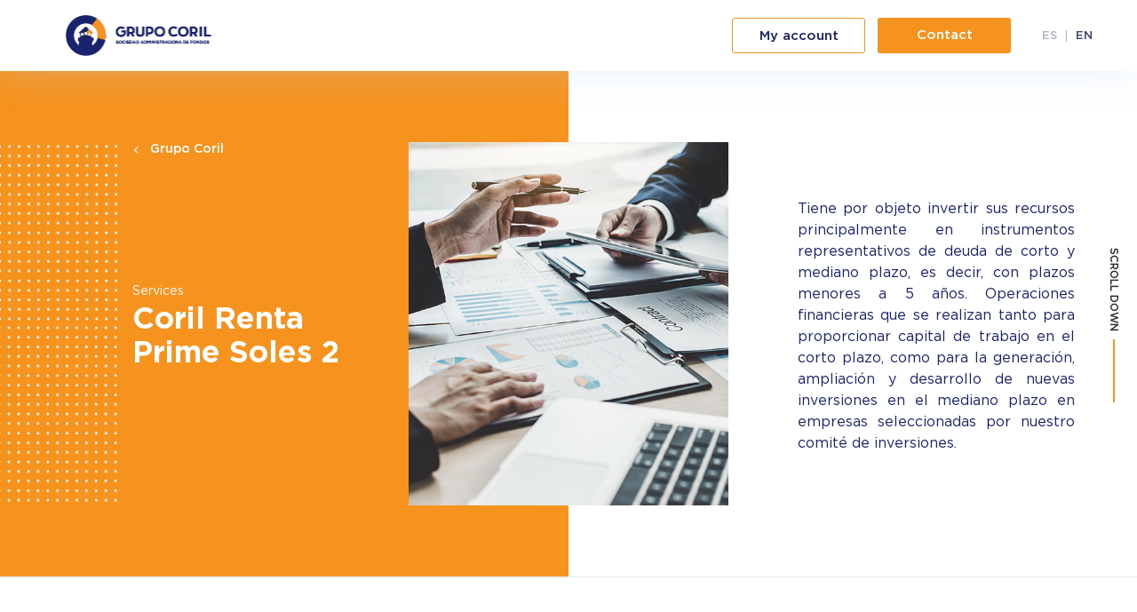

--- FILE ---
content_type: text/html; charset=UTF-8
request_url: https://www.grupocoril.com/en/saf/coril-renta-prime-soles-2/
body_size: 10700
content:
<!DOCTYPE html><html lang="en"><head><meta charset="UTF-8"/><meta name="viewport" content="initial-scale=1, maximum-scale=1, user-scalable=no"/><meta http-equiv="X-UA-Compatible" content="ie=edge"/><meta name="theme-color" content="#19226D"/><!-- inicio favicon  iphone retina, ipad, iphone en orden--><link rel="icon" type="image/png" href="/uploads/favicon/icon-256.png"/><link rel="apple-touch-icon-precomposed" sizes="114x114" href="/uploads/favicon/icon-256.png"><link rel="apple-touch-icon-precomposed" sizes="72x72" href="/uploads/favicon/icon-256.png"><link rel="apple-touch-icon-precomposed" href="/uploads/favicon/icon-256.png"><!-- end favicon --><link rel="canonical" href="https://www.grupocoril.com/en/saf/coril-renta-prime-soles-2/"/><TITLE>Coril Renta Prime Soles 2</TITLE><meta name="Description" content="Grupo Coril | Investments and financial solutions"><meta property="og:url" content="https://www.grupocoril.com/en/saf/coril-renta-prime-soles-2/" /><meta property="og:type" content="website" /><!-- sólo si el idioma está activo --><link rel="alternate" hreflang="x-default" href="https://www.grupocoril.com/saf/coril-renta-prime-soles-2/" /><link rel="alternate" hreflang="en" href="https://www.grupocoril.com/en/saf/coril-renta-prime-soles-2/" /><link rel="stylesheet" href="/static/js/swiper/swiper.css"/><link rel="stylesheet" href="/static/js/validationform/validationEngine.jquery.css"/><style type="text/css">
        .color-kfs::before {
            background-color: #F6921E;
        }

        .color-kfs::after {
            background-color: #F6921E;
        }

        .color-kfs-info {
            background-color: #F6921E;
        }

        .lp-color-line {
            border: 1px solid#F6921E;
        }

        .lp-color-line:before {
            background: #F6921E;
        }

        .lp-color {
            background: #F6921E;
        }

        .lp-color:before {
            background: #FFA946;
        }
    </style><link rel="stylesheet" href="/static/css/styles.css?v=1.6"/><link rel="stylesheet" href="/static/css/blocks_styl.css?v=1.6"/><link rel="stylesheet" href="/static/css/jquery-ui-1.14.0.css"><style>
        .link_block{
            display: block;
        }
        .grecaptcha-badge {
            display: none !important;
        }
        .sd_captcha_text::after {
            content: none;
        }
        .sd_captcha_text {
            margin-right: 0;
        }
        .sd_captcha_text a, .sd_captcha_text a:hover {
            text-decoration: underline; 
        }

        .footer_info {
            max-width: 350px;
        }
    </style><!-- Global site tag (gtag.js) - Google Ads: 10846680577 --><!--<script nonce="secure-coril" async src="https://www.googletagmanager.com/gtag/js?id=AW-10846680577"></script><script nonce="secure-coril"> window.dataLayer = window.dataLayer || []; function gtag(){dataLayer.push(arguments);} gtag('js', new Date()); gtag('config', 'AW-10846680577'); </script>--><!-- Google Tag Manager --><!--<script nonce="secure-coril">(function(w,d,s,l,i){w[l]=w[l]||[];w[l].push({'gtm.start':
new Date().getTime(),event:'gtm.js'});var f=d.getElementsByTagName(s)[0],
j=d.createElement(s),dl=l!='dataLayer'?'&l='+l:'';j.async=true;j.src=
'https://www.googletagmanager.com/gtm.js?id='+i+dl;f.parentNode.insertBefore(j,f);
})(window,document,'script','dataLayer','GTM-MLKBR8V');</script>--><!-- End Google Tag Manager --></head><body class="header-landing" ><!-- Google Tag Manager (noscript) --><!--<noscript><iframe src="https://www.googletagmanager.com/ns.html?id=GTM-MLKBR8V"
height="0" width="0" style="display:none;visibility:hidden"></iframe></noscript>--><!-- End Google Tag Manager (noscript) --><div class="wrap_base" style="max-width:1920px;margin:auto;overflow:hidden;"><header class="header"><div class="header_fixed"><div class="header_container ww_center"><a class="header_logo" href="/en/"><img src="/uploads/nuevo-logo-corporativo/logo-grupo-coril-original.png" width="" height="" alt="Grupo Coril"/></a><div class="header_links"><div class="header_link_nosotros"><a href="/en/about-us/">About us</a></div><div class="header_link_externos"><a class="btn btn_lightblue" href="https://extranet-saf.grupocoril.com/#/inicio-sesion" target="_blank"><span>My account</span></a><a class="btn btn_blue" href="/en/contact-us/"><span>Contact</span></a></div></div><div class="header_idiomas"><a class="" href="/saf/coril-renta-prime-soles-2/">ES</a><a class="active" href="/en/saf/coril-renta-prime-soles-2/">EN</a></div></div><div class="header_barra_blue"><ul class="header_megamenu ww_center"><li><a class="header_link_menu" href="/en/sab/">SAB
							<span class="icon-Vector"></span></a><div class="header_mini_menu "><a class="header_category_home_mobile link_block" href="/en/sab/">Home</a><div class=""><a class="link_block" href="/en/sab/Securities-Intermediation/">Securities Intermediation</a><a class="link_block" href="/en/sab/Structuring-Placement/">Structuring and Placement</a><a class="link_block" href="/en/sab/Money-Exchange/">Money Exchange</a><a class="link_block" href="/en/sab/Custody-of-Securities/">Custody of Securities</a><a class="link_block" href="/en/sab/Bondholders-Representative/">Bondholders Representative</a><a class="link_block" href="/en/sab/asesoria-financiera-empresarial/">Financial Advisory</a></div></div></li><li><a class="header_link_menu" href="/en/saf/">SAF
							<span class="icon-Vector"></span></a><div class="header_mini_menu header_mini_menu_notspace"><a class="header_category_home_mobile link_block" href="/en/saf/">Home</a><div class="header_mini_submenu_box"><a href="" class="header_mini_submenu_link">Investment Funds</a><span class="header_mini_submenu_link_open icon-Vector"></span><div class="header_mini_submenu_content"><div class="header_mini_menu_category"><div class="header_mini_menu_acordeon"><a href="#" class="header_category_title openAcordeonHeader" data-id="9">Oferta Pública <span class="header_two_more"></span></a><div class="header_category_items openContentAcordeon" data-id="9"><a  href="/en/saf/coril-instrumentos-de-corto-y-mediano-plazo-4/">Coril Instrumentos de Corto y Mediano Plazo 4</a><a  href="/en/saf/coril-instrumentos-de-corto-y-mediano-plazo-5/">Coril Instrumentos de Corto y Mediano Plazo 5</a><a  href="/en/saf/coril-instrumentos-de-corto-y-mediano-plazo-6/">Coril Instrumentos de Corto y Mediano Plazo 6</a><a  href="/en/saf/coril-instrumentos-de-corto-y-mediano-plazo-9/">Coril Instrumentos de Corto y Mediano Plazo 9</a><a  href="/en/saf/coril-instrumentos-de-corto-y-mediano-plazo-10/">Coril Instrumentos de Corto y Mediano Plazo 10</a><a  href="/en/saf/coril-instrumentos-de-corto-y-mediano-plazo-13/">Coril Instrumentos de Corto y Mediano Plazo 13</a><a  href="/en/saf/coril-instrumentos-de-corto-y-mediano-plazo-16/">Coril Instrumentos de Corto y Mediano Plazo 16</a><a  href="/en/saf/coril-instrumentos-de-corto-y-mediano-plazo-17/">Coril Instrumentos de Corto y Mediano Plazo 17</a><a  href="/en/saf/coril-instrumentos-financieros-7/">Coril Instrumentos Financieros 7</a><a  href="/en/saf/coril-instrumentos-financieros-5/">Coril Instrumentos Financieros 5</a><a  href="/en/saf/coril-renta-prime-soles/">Coril Renta Prime Soles</a><a  href="/en/saf/coril-renta-prime-soles-2/">Coril Renta Prime Soles 2</a><a  href="/en/saf/coril-renta-prime-soles-3/">Coril Renta Prime Soles 3</a><a  href="/en/saf/coril-renta-prime-soles-4/">Coril Renta Prime Soles 4</a><a  href="/en/saf/coril-renta-prime-soles-5/">Coril Renta Prime Soles 5</a><a  href="/en/saf/coril-renta-prime-soles-11/">Coril Renta Prime Soles 11</a><a  href="/en/saf/coril-renta-prime-soles-12/">Coril Renta Prime Soles 12</a><a  href="/en/saf/coril-renta-prime-soles-13/">Coril Renta Prime Soles 13</a><a  href="/en/saf/coril-renta-prime-soles-14/">Coril Renta Prime Soles 14</a><a  href="/en/saf/coril-renta-prime-soles-15/">Coril Renta Prime Soles 15</a><a  href="/en/saf/coril-renta-prime-soles-16/">Coril Renta Prime Soles 16</a><a  href="/en/saf/coril-renta-prime-soles-17/">Coril Renta Prime Soles 17</a><a  href="/en/saf/coril-renta-prime-soles-18/">Coril Renta Prime Soles 18</a><a  href="/en/saf/coril-renta-prime-soles-19/">Coril Renta Prime Soles 19</a><a  href="/en/saf/coril-renta-prime-soles-20/">Coril Renta Prime Soles 20</a><a  href="/en/saf/coril-renta-prime-soles-21/">Coril Renta Prime Soles 21</a><a  href="/en/saf/coril-retail-soles-1/">Coril Retail Soles 1</a><a  href="/en/saf/coril-retail-dolares-1/">Coril Retail Dólares 1</a><a  href="/en/saf/coril-retail-soles-2/">Coril Retail Soles 2</a><a  href="/en/saf/coril-retail-dolares-2/">Coril Retail Dólares 2</a><a  href="/en/saf/coril-retail-soles-3/">Coril Retail Soles 3</a><a  href="/en/saf/coril-retail-dolares-3/">Coril Retail Dólares 3</a><a  href="/en/saf/coril-retail-soles-4/">Coril Retail Soles 4</a><a  href="/en/saf/coril-retail-dolares-4/">Coril Retail Dólares 4</a><a  href="/en/saf/coril-retail-soles-5/">Coril Retail Soles 5</a><a  href="/en/saf/coril-retail-dolares-5/">Coril Retail Dólares 5</a><a  href="/en/saf/coril-retail-soles-6/">Coril Retail Soles 6</a><a  href="/en/saf/coril-retail-dolares-6/">Coril Retail Dólares 6</a><a  href="/en/saf/coril-retail-soles-7/">Coril Retail Soles 7</a><a  href="/en/saf/coril-retail-dolares-7/">Coril Retail Dólares 7</a><a  href="/en/saf/coril-retail-dolares-8/">Coril Retail Dólares 8</a><a  href="/en/saf/coril-retail-soles-8/">Coril Retail Soles 8</a><a  href="/en/saf/coril-retail-soles-9/">Coril Retail Soles 9</a><a  href="/en/saf/coril-retail-dolares-9/">Coril Retail Dólares 9</a><a  href="/en/saf/coril-retail-soles-10/">Coril Retail Soles 10</a><a  href="/en/saf/coril-retail-dolares-10/">Coril Retail Dólares 10</a><a  href="/en/saf/coril-retail-soles-11/">Coril Retail Soles 11</a><a  href="/en/saf/coril-retail-dolares-11/">Coril Retail Dólares 11</a><a  href="/en/saf/coril-retail-soles-12/">Coril Retail Soles 12</a><a  href="/en/saf/coril-retail-dolares-12/">Coril Retail Dólares 12</a><a  href="/en/saf/coril-retail-dolares-13/">Coril Retail Dólares 13</a><a  href="/en/saf/coril-retail-soles-13/">Coril Retail Soles 13</a><a  href="/en/saf/coril-retail-soles-14/">Coril Retail Soles 14</a><a  href="/en/saf/coril-retail-soles-15/">Coril Retail Soles 15</a><a  href="/en/saf/coril-retail-soles-16/">Coril Retail Soles 16</a><a  href="/en/saf/coril-retail-soles-17/">Coril Retail Soles 17</a><a  href="/en/saf/coril-retail-soles-18/">Coril Retail Soles 18</a><a  href="/en/saf/crecimiento-01-soles/">Crecimiento 01 Soles</a><a  href="/en/saf/crecimiento-inmobiliario-02-soles/">Crecimiento Inmobiliario 02 Soles</a><a  href="/en/saf/crecimiento-03-soles/">Crecimiento 03 soles</a><a  href="/en/saf/fidi-inmobiliario-dolares-1/">Fidi Inmobiliario Dólares 1</a><a  href="/en/saf/fidi-dolares-2/">FIDI Dólares 2</a><a  href="/en/saf/fidi-dolares-3/">FIDI Dólares 3</a><a  href="/en/saf/peru-debt-01-soles/">Perú Debt 01 Soles</a><a  href="/en/saf/peru-debt-02-soles/">Perú Debt 02 Soles</a><a  href="/en/saf/peru-debt-03-soles/">Perú Debt 03 Soles</a><a  href="/en/saf/fondo-diversificado-01/">Fondo Diversificado 01</a><a  href="/en/saf/crecimiento-retail-soles-1/">Crecimiento Retail Soles 1</a><a  href="/en/saf/prime-yield-soles-1/">Prime Yield Soles 1</a><a  href="/en/saf/coril-energy-fund-dolares/">Coril Energy Fund Dólares</a><a  href="/en/saf/coril-energy-fund-dolares-2/">Coril Energy Fund Dólares 2</a><a  href="/en/saf/capital-brick-dolares-1/">Capital Brick Dólares 1</a><a  href="/en/saf/coril-instrumentos-de-corto-y-mediano-plazo-1/">Coril Instrumentos de Corto y Mediano Plazo 1</a><a  href="/en/saf/capital-brick-dolares-2/">Capital Brick Dólares 2</a><a  href="/en/saf/coril-priority-dolares-1/">Coril Priority Dólares 1</a><a  href="/en/saf/coril-priority-soles-1/">Coril Priority Soles 1</a><a  href="/en/saf/coril-priority-dolares-2/">Coril Priority Dólares 2</a><a  href="/en/saf/coril-priority-soles-2/">Coril Priority Soles 2</a><a  href="/en/saf/coril-instrumentos-de-corto-y-mediano-plazo-2/">Coril Instrumentos de Corto y Mediano Plazo 2</a></div></div></div></div></div><div class="header_mini_submenu_box"><a href="" class="header_mini_submenu_link">Mutual Funds</a><span class="header_mini_submenu_link_open icon-Vector"></span><div class="header_mini_submenu_content"><div class="header_mini_menu_category"><div class="header_mini_menu_acordeon"><a href="#" class="header_category_title openAcordeonHeader" data-id="6">Conservadores <span class="header_two_more"></span></a><div class="header_category_items openContentAcordeon" data-id="6"><a  href="/en/saf/coril-cash-conservador-soles-fmiv/">Coril Cash Conservador Soles FMIV</a></div></div></div></div></div></div></li><li><a class="header_link_menu" href="/en/st/">ST
							<span class="icon-Vector"></span></a><div class="header_mini_menu "><a class="header_category_home_mobile link_block" href="/en/st/">Home</a><div class=""><a class="link_block" href="/en/st/Investment-st/">Investment</a><a class="link_block" href="/en/st/Financing-st/">Financing</a><a class="link_block" href="/en/st/Structuring-st/">Structuring</a><a class="link_block" href="/en/st/fideicomisos-de-oferta-publica/">Public Offering Trusts</a><a class="link_block" href="/en/st/fideicomisos-de-oferta-privada/">Private Offering Trusts</a></div></div></li><li><a class="header_link_menu" href="/en/corfid/">CORFID
							<span class="icon-Vector"></span></a><div class="header_mini_menu "><a class="header_category_home_mobile link_block" href="/en/corfid/">Home</a><div class=""><a class="link_block" href="/en/corfid/real-estate-trust/">Real Estate Trust</a><a class="link_block" href="/en/corfid/Microcredit-Trust/">Microcredit Trust</a><a class="link_block" href="/en/corfid/Report-Operations-Trust/">Report Operations Trust</a><a class="link_block" href="/en/corfid/land-banking-trust/">Land Banking Trust</a><a class="link_block" href="/en/corfid/Private-Restructuring-Trust/">Private Restructuring Trust</a></div></div></li></ul></div></div></header><div class="header_two"><div class="header_two_fixed"><div class="header_two_container ww_center"><a class="header_two_logo" href="/en/"><img src="/uploads/logo-blanco-coril.png" width="" height="" alt="Grupo Coril"/></a><nav class="header_two_nav"><ul><li><a class="header_two_link" href="/en/sab/">
								SAB <span class="icon-Vector"></span></a><div class="header_mini_menu header_two_menu"><a class="link_block" href="/en/sab/Securities-Intermediation/">Securities Intermediation</a><a class="link_block" href="/en/sab/Structuring-Placement/">Structuring and Placement</a><a class="link_block" href="/en/sab/Money-Exchange/">Money Exchange</a><a class="link_block" href="/en/sab/Custody-of-Securities/">Custody of Securities</a><a class="link_block" href="/en/sab/Bondholders-Representative/">Bondholders Representative</a><a class="link_block" href="/en/sab/asesoria-financiera-empresarial/">Financial Advisory</a></div></li><li><a class="header_two_link" href="/en/saf/">
								SAF <span class="icon-Vector"></span></a><div class="header_mini_menu header_mini_menu_notspace header_two_menu"><div class="header_mini_submenu_box"><a href="/en/categoria/saf/investment-funds/" class="header_mini_submenu_link">Investment Funds</a><span class="header_mini_submenu_link_open icon-Vector"></span><div class="header_mini_submenu_content"><div class="header_two_wrap_acordeon"><a class="active header_two_link_bold header_two_acordeon" href="">Oferta Pública <span class="header_two_more"></span></a><div class="header_two_link_acordeon"><a href="/en/saf/coril-instrumentos-de-corto-y-mediano-plazo-4/">Coril Instrumentos de Corto y Mediano Plazo 4</a><a href="/en/saf/coril-instrumentos-de-corto-y-mediano-plazo-5/">Coril Instrumentos de Corto y Mediano Plazo 5</a><a href="/en/saf/coril-instrumentos-de-corto-y-mediano-plazo-6/">Coril Instrumentos de Corto y Mediano Plazo 6</a><a href="/en/saf/coril-instrumentos-de-corto-y-mediano-plazo-9/">Coril Instrumentos de Corto y Mediano Plazo 9</a><a href="/en/saf/coril-instrumentos-de-corto-y-mediano-plazo-10/">Coril Instrumentos de Corto y Mediano Plazo 10</a><a href="/en/saf/coril-instrumentos-de-corto-y-mediano-plazo-13/">Coril Instrumentos de Corto y Mediano Plazo 13</a><a href="/en/saf/coril-instrumentos-de-corto-y-mediano-plazo-16/">Coril Instrumentos de Corto y Mediano Plazo 16</a><a href="/en/saf/coril-instrumentos-de-corto-y-mediano-plazo-17/">Coril Instrumentos de Corto y Mediano Plazo 17</a><a href="/en/saf/coril-instrumentos-financieros-7/">Coril Instrumentos Financieros 7</a><a href="/en/saf/coril-instrumentos-financieros-5/">Coril Instrumentos Financieros 5</a><a href="/en/saf/coril-renta-prime-soles/">Coril Renta Prime Soles</a><a href="/en/saf/coril-renta-prime-soles-2/">Coril Renta Prime Soles 2</a><a href="/en/saf/coril-renta-prime-soles-3/">Coril Renta Prime Soles 3</a><a href="/en/saf/coril-renta-prime-soles-4/">Coril Renta Prime Soles 4</a><a href="/en/saf/coril-renta-prime-soles-5/">Coril Renta Prime Soles 5</a><a href="/en/saf/coril-renta-prime-soles-11/">Coril Renta Prime Soles 11</a><a href="/en/saf/coril-renta-prime-soles-12/">Coril Renta Prime Soles 12</a><a href="/en/saf/coril-renta-prime-soles-13/">Coril Renta Prime Soles 13</a><a href="/en/saf/coril-renta-prime-soles-14/">Coril Renta Prime Soles 14</a><a href="/en/saf/coril-renta-prime-soles-15/">Coril Renta Prime Soles 15</a><a href="/en/saf/coril-renta-prime-soles-16/">Coril Renta Prime Soles 16</a><a href="/en/saf/coril-renta-prime-soles-17/">Coril Renta Prime Soles 17</a><a href="/en/saf/coril-renta-prime-soles-18/">Coril Renta Prime Soles 18</a><a href="/en/saf/coril-renta-prime-soles-19/">Coril Renta Prime Soles 19</a><a href="/en/saf/coril-renta-prime-soles-20/">Coril Renta Prime Soles 20</a><a href="/en/saf/coril-renta-prime-soles-21/">Coril Renta Prime Soles 21</a><a href="/en/saf/coril-retail-soles-1/">Coril Retail Soles 1</a><a href="/en/saf/coril-retail-dolares-1/">Coril Retail Dólares 1</a><a href="/en/saf/coril-retail-soles-2/">Coril Retail Soles 2</a><a href="/en/saf/coril-retail-dolares-2/">Coril Retail Dólares 2</a><a href="/en/saf/coril-retail-soles-3/">Coril Retail Soles 3</a><a href="/en/saf/coril-retail-dolares-3/">Coril Retail Dólares 3</a><a href="/en/saf/coril-retail-soles-4/">Coril Retail Soles 4</a><a href="/en/saf/coril-retail-dolares-4/">Coril Retail Dólares 4</a><a href="/en/saf/coril-retail-soles-5/">Coril Retail Soles 5</a><a href="/en/saf/coril-retail-dolares-5/">Coril Retail Dólares 5</a><a href="/en/saf/coril-retail-soles-6/">Coril Retail Soles 6</a><a href="/en/saf/coril-retail-dolares-6/">Coril Retail Dólares 6</a><a href="/en/saf/coril-retail-soles-7/">Coril Retail Soles 7</a><a href="/en/saf/coril-retail-dolares-7/">Coril Retail Dólares 7</a><a href="/en/saf/coril-retail-dolares-8/">Coril Retail Dólares 8</a><a href="/en/saf/coril-retail-soles-8/">Coril Retail Soles 8</a><a href="/en/saf/coril-retail-soles-9/">Coril Retail Soles 9</a><a href="/en/saf/coril-retail-dolares-9/">Coril Retail Dólares 9</a><a href="/en/saf/coril-retail-soles-10/">Coril Retail Soles 10</a><a href="/en/saf/coril-retail-dolares-10/">Coril Retail Dólares 10</a><a href="/en/saf/coril-retail-soles-11/">Coril Retail Soles 11</a><a href="/en/saf/coril-retail-dolares-11/">Coril Retail Dólares 11</a><a href="/en/saf/coril-retail-soles-12/">Coril Retail Soles 12</a><a href="/en/saf/coril-retail-dolares-12/">Coril Retail Dólares 12</a><a href="/en/saf/coril-retail-dolares-13/">Coril Retail Dólares 13</a><a href="/en/saf/coril-retail-soles-13/">Coril Retail Soles 13</a><a href="/en/saf/coril-retail-soles-14/">Coril Retail Soles 14</a><a href="/en/saf/coril-retail-soles-15/">Coril Retail Soles 15</a><a href="/en/saf/coril-retail-soles-16/">Coril Retail Soles 16</a><a href="/en/saf/coril-retail-soles-17/">Coril Retail Soles 17</a><a href="/en/saf/coril-retail-soles-18/">Coril Retail Soles 18</a><a href="/en/saf/crecimiento-01-soles/">Crecimiento 01 Soles</a><a href="/en/saf/crecimiento-inmobiliario-02-soles/">Crecimiento Inmobiliario 02 Soles</a><a href="/en/saf/crecimiento-03-soles/">Crecimiento 03 soles</a><a href="/en/saf/fidi-inmobiliario-dolares-1/">Fidi Inmobiliario Dólares 1</a><a href="/en/saf/fidi-dolares-2/">FIDI Dólares 2</a><a href="/en/saf/fidi-dolares-3/">FIDI Dólares 3</a><a href="/en/saf/peru-debt-01-soles/">Perú Debt 01 Soles</a><a href="/en/saf/peru-debt-02-soles/">Perú Debt 02 Soles</a><a href="/en/saf/peru-debt-03-soles/">Perú Debt 03 Soles</a><a href="/en/saf/fondo-diversificado-01/">Fondo Diversificado 01</a><a href="/en/saf/crecimiento-retail-soles-1/">Crecimiento Retail Soles 1</a><a href="/en/saf/prime-yield-soles-1/">Prime Yield Soles 1</a><a href="/en/saf/coril-energy-fund-dolares/">Coril Energy Fund Dólares</a><a href="/en/saf/coril-energy-fund-dolares-2/">Coril Energy Fund Dólares 2</a><a href="/en/saf/capital-brick-dolares-1/">Capital Brick Dólares 1</a><a href="/en/saf/coril-instrumentos-de-corto-y-mediano-plazo-1/">Coril Instrumentos de Corto y Mediano Plazo 1</a><a href="/en/saf/capital-brick-dolares-2/">Capital Brick Dólares 2</a><a href="/en/saf/coril-priority-dolares-1/">Coril Priority Dólares 1</a><a href="/en/saf/coril-priority-soles-1/">Coril Priority Soles 1</a><a href="/en/saf/coril-priority-dolares-2/">Coril Priority Dólares 2</a><a href="/en/saf/coril-priority-soles-2/">Coril Priority Soles 2</a><a href="/en/saf/coril-instrumentos-de-corto-y-mediano-plazo-2/">Coril Instrumentos de Corto y Mediano Plazo 2</a></div></div></div></div><div class="header_mini_submenu_box"><a href="/en/categoria/saf/fondos-mutuos/" class="header_mini_submenu_link">Mutual Funds</a><span class="header_mini_submenu_link_open icon-Vector"></span><div class="header_mini_submenu_content"><div class="header_two_wrap_acordeon"><a class="active header_two_link_bold header_two_acordeon" href="">Conservadores <span class="header_two_more"></span></a><div class="header_two_link_acordeon"><a href="/en/saf/coril-cash-conservador-soles-fmiv/">Coril Cash Conservador Soles FMIV</a></div></div></div></div></div></li><li><a class="header_two_link" href="/en/st/">
								ST <span class="icon-Vector"></span></a><div class="header_mini_menu header_two_menu"><a class="link_block" href="/en/st/Investment-st/">Investment</a><a class="link_block" href="/en/st/Financing-st/">Financing</a><a class="link_block" href="/en/st/Structuring-st/">Structuring</a><a class="link_block" href="/en/st/fideicomisos-de-oferta-publica/">Public Offering Trusts</a><a class="link_block" href="/en/st/fideicomisos-de-oferta-privada/">Private Offering Trusts</a></div></li><li><a class="header_two_link" href="/en/corfid/">
								CORFID <span class="icon-Vector"></span></a><div class="header_mini_menu header_two_menu"><a class="link_block" href="/en/corfid/real-estate-trust/">Real Estate Trust</a><a class="link_block" href="/en/corfid/Microcredit-Trust/">Microcredit Trust</a><a class="link_block" href="/en/corfid/Report-Operations-Trust/">Report Operations Trust</a><a class="link_block" href="/en/corfid/land-banking-trust/">Land Banking Trust</a><a class="link_block" href="/en/corfid/Private-Restructuring-Trust/">Private Restructuring Trust</a></div></li></ul></nav></div></div></div><div class="btn_responsive"><span></span><span></span><span></span></div><div class="aside_responsive"><div class="menu_responsive"><div class="menu_open_menus"></div></div></div><!-- CONTENT START --><div class="lp_header"><div class="lp_header_fixed"><div class="lp_header_container ww_center"><a class="lp_header_logo" href="/en/saf/"><img src="/uploads/logos/saf.png" width="194" alt="SOCIEDAD ADMINISTRADORA DE FONDOS"/></a><div class="lp_header_content"><div class="lp_header_btns"><a class="lp_header_btn_line lp-color-line"
                               href="https://extranet-saf.grupocoril.com/#/inicio-sesion" target="_blank"><span>My account</span></a><a class="lp_header_btn lp-color" href="/en/contact-us/?site=SAF"><span>Contact</span></a></div><div class="lp_header_idiomas"><a class="lp_header_idioma "
                           href="/saf/coril-renta-prime-soles-2/">ES</a><a class="lp_header_idioma active"
                           href="/en/saf/coril-renta-prime-soles-2/">EN</a></div></div></div></div></div><section class="b1kfs_detalle"><div class="b1kfs_detalle_container ww_center color-kfs"><div class="b1kfs_detalle_info color-kfs-info"><div class="b1kfs_detalle_inner"><a href="/en/saf/" class="b1kfs_detalle_link">Grupo Coril</a><p><strong>Services</strong><br>
                                                        Coril Renta Prime Soles 2
                        </p><script>
                            // Mostrar el valor de detail.site.productPreffix en la consola
                            var productPrefix = "Services"; // Escapar el valor para JavaScript
                            var productPrefix = "Coril\u0020Renta\u0020Prime\u0020Soles\u00202"; // Escapar el valor para JavaScript
                            console.log(productPrefix);
                        </script></div></div><figure class="b1kfs_detalle_figure"><img src="/uploads/productos/renta-prime-2.jpg" width="" height=""
                                                              alt="Coril Renta Prime Soles 2"/></figure><div class="b1kfs_detalle_txt"><div class="b1kfs_detalle_flex b0fondo_producto"><div class="b0fondo_producto_p"><p>Tiene por objeto invertir sus recursos principalmente en instrumentos representativos de deuda de corto y mediano plazo, es decir, con plazos menores a 5 a&ntilde;os. Operaciones financieras que se realizan tanto para proporcionar capital de trabajo en el corto plazo, como para la generaci&oacute;n, ampliaci&oacute;n y desarrollo de nuevas inversiones en el mediano plazo en empresas seleccionadas por nuestro comit&eacute; de inversiones.</p></div></div></div></div><a href="#information" class="b1kfs_btn_scroll color-kfs navScroll">SCROLL DOWN</a></section><section class="b3kfs_detalle"><div class="b3kfs_detalle_container ww_center"><div class="b3kfs_detalle_wrap_acordeon"><div class="b3kfs_detalle_item"><div class="b3kfs_detalle_head"><h3>PLAZO DE DURACIÓN <span class="b3kfs_icono color-orange"></span></h3><figure><img src="/uploads/img-acordeon.png" width="" height="" alt="PLAZO DE DURACIÓN"></figure></div><div class="b3kfs_detalle_txt" style="display: none;"><div class="b2fondo_product_p"><p>El fondo ha sido estructurado inicialmente con un plazo de duración de 5 (cinco) años contados a partir del 14 de setiembre de 2020, que fue el inicio de sus operaciones.
Posteriormente, por acuerdo de Asamblea de Partícipes se amplió la vigencia del fondo hasta el 14 de setiembre de 2028.
El plazo de duración del fondo puede ser ampliado por acuerdo de Asamblea de Partícipes.
                                        </p></div></div></div><div class="b3kfs_detalle_item"><div class="b3kfs_detalle_head"><h3>RENTABILIDAD <span class="b3kfs_icono color-orange"></span></h3><figure><img src="/uploads/img-acordeon.png" width="" height="" alt="RENTABILIDAD"></figure></div><div class="b3kfs_detalle_txt" style="display: none;"><div class="b2fondo_product_p"><p>El valor cuota del Fondo de Inversión se encuentra expresado en soles y su valor es determinado por las condiciones de la oferta y demanda, dicho valor es variable debido a las expectativas de las inversiones y los cambios en las condiciones del mercado. 
La rentabilidad o ganancia obtenida en el pasado por el Fondo de Inversión, no garantiza que ella se repita en el futuro. Las proyecciones que se realicen sobre las rentabilidades del Fondo de Inversión tampoco garantizan que éstas se logren en el futuro. La Sociedad Administradora gestiona las inversiones del Fondo de Inversión por cuenta y riesgo de los propios inversionistas.
                                        </p></div></div></div></div></div></section><section class="b1saf_detalle"><div class="b1saf_container ww_center"><div class="b1saf_content"><div class="b1saf_title"><div class="title title_blue title_35"><h2>Descargar</h2></div></div><div class="b1saf_box"><div class="b1saf_pdf_box"><a class="b6lp_sab_pdf lp-color" href="/uploads/saf/documentos-2025/rdp-julio-2025/rdp-crps2-15-07-2025.pdf" download=""><div class="b6lp_sab_pdf_text"><p>Reglamento de Participación</p></div><div class="b6lp_sab_pdf_box"><div class="b6lp_sab_pdf_icon"><span class="icon-down-arrow-5-1"></span></div></div></a></div><div class="b1saf_pdf_box"><a class="b6lp_sab_pdf lp-color" href="/uploads/saf/documentos-asamblea-2025/acuerdos/crps2/crps2-memoria-2024.pdf" download=""><div class="b6lp_sab_pdf_text"><p>Memoria Anual</p></div><div class="b6lp_sab_pdf_box"><div class="b6lp_sab_pdf_icon"><span class="icon-down-arrow-5-1"></span></div></div></a></div><div class="b1saf_pdf_box"><a class="b6lp_sab_pdf lp-color" href="/uploads/saf/documentos-asamblea-2025/acuerdos/crps2/crps2-eeff-auditado-2024-1.pdf" download=""><div class="b6lp_sab_pdf_text"><p>Estados Financieros</p></div><div class="b6lp_sab_pdf_box"><div class="b6lp_sab_pdf_icon"><span class="icon-down-arrow-5-1"></span></div></div></a></div></div></div><div class="b1saf_content"><div class="b1saf_title"><div class="title title_blue title_35"><h2>Consultar</h2></div></div><div class="b1saf_text"><p>Puedes visualizar la información desde la página de la Superintendencia del Mercado de Valores o descargarla a continuación:</p></div><div class="b1saf_box"><div class="b1saf_pdf_box"><a class="b6lp_sab_pdf lp-color" href="https://www.smv.gob.pe/SIMV/Frm_ReglamentoParticipacion?data=E67292D74CD0207DFFD0FBF022BD7F09EBB8EF47C1" target="_blank"><div class="b6lp_sab_pdf_text"><p>Reglamento de Participación</p></div><div class="b6lp_sab_pdf_box"><div class="b6lp_sab_pdf_icon"><span class="icon-SVG_arrows-1"></span></div></div></a></div><div class="b1saf_pdf_box"><a class="b6lp_sab_pdf lp-color" href="https://www.smv.gob.pe/SIMV/frm_memoriasfondos?data=BA6E76C3006C64F9732CFFC43EB15B8D07C4DB7B61" target="_blank"><div class="b6lp_sab_pdf_text"><p>Memoria Anual</p></div><div class="b6lp_sab_pdf_box"><div class="b6lp_sab_pdf_icon"><span class="icon-SVG_arrows-1"></span></div></div></a></div><div class="b1saf_pdf_box"><a class="b6lp_sab_pdf lp-color" href="https://www.smv.gob.pe/SIMV/Frm_InfoFinanFondosInversion?data=7C0FC602E6F9548CD5B5376D58EC9BD0119DC76FB2" target="_blank"><div class="b6lp_sab_pdf_text"><p>Estados Financieros</p></div><div class="b6lp_sab_pdf_box"><div class="b6lp_sab_pdf_icon"><span class="icon-SVG_arrows-1"></span></div></div></a></div></div></div></div></section><section id="information"><section class="b5kfs_detalle"><div class="b5kfs_detalle_container ww_center"><figure class="b5kfs_detalle_img"><img src="/uploads/saf/group-1492.png" width="" height=""
                                 alt="group-1492"/></figure><div class="b5kfs_detalle_info"><div class="b5kfs_detalle_title"><h2>Escríbenos</h2><p>&iquest;Necesitas ayuda? Completa el siguiente formulario y nos pondremos en contacto contigo.</p></div><div class="b5kfs_detalle_form"><script>
                                    document.addEventListener('DOMContentLoaded', function() {
                                        console.log("Entro al else que no es producto sab'.");

                                    });
                                </script><form action="/en/quote-product/saf/coril-renta-prime-soles-2/"
                                      id="formKfs"><ul><li class="b5kfs_columns"><div class="b5kfs_detalle_inputs"><div class="input"><label class="input_label">Last name *</label><input class="validate[required]" type="text" name="name"
                                                           onkeypress="return isLetterKey(event)"/></div></div><div class="b5kfs_detalle_inputs"><div class="input"><label class="input_label">Last name *</label><input class="validate[required]" type="text" name="lastname"
                                                           onkeypress="return isLetterKey(event)"/></div></div></li><li class="b5kfs_columns"><div class="b5kfs_detalle_inputs"><div class="input"><label class="input_label">Send my info *</label><input class="validate[required,custom[email]]" type="text"
                                                           name="email"/></div></div><div class="b5kfs_detalle_inputs"><div class="input"><label class="input_label">Cell phone *</label><input class="validate[required, custom[phone]] soloNumber"
                                                           type="text"
                                                           name="phone"
                                                           onkeypress="return isNumberKey(event) && isMaxCharacters(this,9)"/></div></div></li><li><div class="b5kfs_detalle_inputs"><div class="input"><label class="input_label">Message *</label><div class="input_textarea"><textarea class="validate[required]" name="message"></textarea></div></div></div></li></ul><p class="b5kfs_txt">* Required fields</p><div class="b5kfs_check"><div class="input_checkbox"><input class="validate[required]" type="checkbox" id="c_data_home" name="data"/><label for="c_data_home"><div class="input_checkbox_box"></div><div class="input_checkbox_text">Email
            <a href="/en/data-protection/" target="_blank">Terms and Conditions</a></div></label></div><br><div class="input_checkbox"><input type="checkbox" id="c_terminos" name="terminos"/><label for="c_terminos"><div class="input_checkbox_box"></div><div class="input_checkbox_text">of
            <a href="/en/terms-and-conditions/" target="_blank">Consentimiento de Tratamiento de Datos para Fiinalidades Adicionales.</a></div></label></div></div><input type="hidden" id="form__token" name="_token" value="LT6EXrMs7FGhicD9HfrkNnl4BZbjUVHygoYEwpC9wCI"><input type="hidden" id="form_utm_source" name="utm_source"><input type="hidden" id="form_utm_medium" name="utm_medium"><input type="hidden" id="form_utm_campaign" name="utm_campaign"><input type="hidden" id="form_utm_content" name="utm_content"><input type="hidden" id="form_utm_term" name="utm_term"><input type="hidden" id="form_gclid" name="gclid"><div class="b5kfs_btn"><button class="btn btn_blue btnFormkfs"><span>and</span></button></div></form></div></div></div></section></section><!-- CONTENT END --><footer class="footer"><div class="footer_content ww_center"><div class="footer_head"><figure class="footer_logo"><img src="/uploads/nuevo-logo-corporativo/logo-grupo-coril-negativo.png" width="204" height="56" alt="Grupo Coril"/></figure><div class="footer_nav"><div class="footer_menu"><ul><li><a href="/en/about-us/">About us</a></li><li><a href="https://extranet-saf.grupocoril.com/#/inicio-sesion" target="_blank">
            My account
        </a></li><li><a href="/en/contact-us/">Contact</a></li></ul></div><div class="footer_redes"><span class="footer_redes_subtitle">Follow us</span><ul><li><a class="icon-Group-1228" href="https://www.instagram.com/grupocoril/" target="_blank"></a></li><li><a class="icon-LinkedIn" href="https://www.linkedin.com/company/grupo-coril" target="_blank"></a></li></ul></div></div></div><div class="footer_body"><div class="footer_info"><div class="footer_box"><span class="footer_box_icon phone icon-svg_telefono-1"></span><div class="footer_box_text phone"><p><a href="tel:5116118000">(511) 611 8000</a></p></div></div><div class="footer_box"><span class="footer_box_icon icon-pin-1"></span><div class="footer_box_text"><p>250 El Derby Ave. – 20th Floor Santiago de Surco, Lima, Perú<br /><br />
Office hours: Monday to Friday, 8:00 am - 6:00 pm</p></div></div><div class="footer_copyright sd_captcha_text"><p><strong>(*)</strong> Protegido por <strong>reCAPTCHA</strong>&nbsp;
						<a href="https://policies.google.com/privacy?hl=es-419" target="_blank">Privacidad</a> y 
						<a href="https://policies.google.com/terms?hl=es-419" target="_blank">Condiciones</a></p></div></div><div class="footer_links"><div class="footer_top"><ul><li><a href="/en/sab/">SAB</a></li><li><a href="/en/saf/">SAF</a></li><li><a href="/en/st/">ST</a></li><li><a href="/en/corfid/">CORFID</a></li></ul></div><div class="footer_bottom"><div class="footer_left" style="display: none;"><a href="/en/privacy-policy/">I accept the</a></div><div class="footer_right"><a href="/en/claim-book/"><span class="footer_bookicon icon-book-3-1"></span><span class="footer_booktext">All rights reserved</span></a></div></div></div></div><div class="footer_foot"><div class="footer_copyright"><p>© 2026 Grupo Coril Design by</p></div><a class="footer_team" href="https://www.staffdigital.pe/" target="_blank"><span class="footer_team_text">Send</span><figure class="footer_team_img"><img class="lazy" data-src="/static/img/footer-staffdigital.svg" width="73" height="13" alt="staffdigital"/></figure></a></div></div></footer></div><script nonce="secure-coril" src="/static/js/intersection-observer.js"></script><script nonce="secure-coril" src="/static/js/lazyload.min.js"></script><script nonce="secure-coril">

        document.addEventListener('scroll', function(){
            var scrolling = window.scrollY;
            try {
                if (scrolling > 40) {
                    document.querySelector('.header_two').classList.add('scrolling');
                    document.querySelector('.header_change_white').classList.add('scrolling');
                }else{
                    document.querySelector('.header_two').classList.remove('scrolling');
                    document.querySelector('.header_change_white').classList.remove('scrolling');
                };
            } catch (e) {
                //console.log(e)
            }

            // Ocultar fijar flotantes
                    });
        

        var lazyLoadInstance = new LazyLoad({});
        
        //(2, 3, ',', '.')
		//n : cantidad de decimales
		//x : cantidad de digitos para la separación
		//s : separador de miles
		//c : separador de decimales
		Number.prototype.format = function(n, x, s, c) {
			var re = '\\d(?=(\\d{' + (x || 3) + '})+' + (n > 0 ? '\\D' : '$') + ')',
					num = this.toFixed(Math.max(0, ~~n));

			return (c ? num.replace('.', c) : num).replace(new RegExp(re, 'g'), '$&' + (s || ','));
		};

		String.prototype.replaceAll = function(search, replacement) {
			var target = this;
			return target.split(search).join(replacement);
		};
		function isNumberKey(evt){
			 var charCode = (evt.which) ? evt.which : event.keyCode
			 if (charCode > 31 && (charCode < 48 || charCode > 57))
				return false;
			 return true;
		}
		function isLetterKey(evt) {
			evt = (evt) ? evt : event;
			// var regex = new RegExp("^[a-zA-Z ]+$");
			var regex = new RegExp("^[a-zA-ZäÄëËïÏöÖüÜáéíóúáéíóúÁÉÍÓÚÂÊÎÔÛâêîôûàèìòùÀÈÌÒÙñÑ\ \'\-]+$");
			var key = String.fromCharCode(!evt.charCode ? evt.which : evt.charCode);
			if (!regex.test(key)) {
				evt.preventDefault();
				return false;
			}
			return true;
		}
		function isMaxCharacters(input,n){
			if(input.value.length >= n ){ return false; }

			return true;
		}


        function ajaxSendSimpleForm(form, btn)
        {
            $.ajax({
                url : form.attr('action'),
                type: 'post',
                data : form.serialize(),
                dataType: 'json',
                complete : function(jqXHR,status){
                    //btn.prop('disabled', false);
                }
            }).done(function(resp){
                if( resp.success ){
                    window.location.href = resp.url;
                }else{
                    btn.prop('disabled', false);
                    form.parent().prepend('<p style="color:red;">'+resp.errors+'</p>');
                    form.find('#form__token').val(resp.token)
                }
            }).fail(function(error){
                btn.prop('disabled', false);
                console.log(error.responseText);
            });

        }

        function ajaxSendFileForm(form, btn)
        {
            const data = new FormData(form[0]);
            $.ajax({
                url : form.attr('action'),
                type: 'post',
                data : data,
                dataType: 'json',
                contentType: false,
                cache: false,
                processData:false,
                complete : function(jqXHR,status){
                    //btn.prop('disabled', false);
                }
            }).done(function(resp){
                if( resp.success ){
                    window.location.href = resp.url;
                }else{
                    btn.prop('disabled', false);
                    form.parent().prepend('<p style="color:red;">'+resp.errors+'</p>');
                    form.find('#form__token').val(resp.token)
                }
            }).fail(function(error){
                btn.prop('disabled', false);
                console.log(error.responseText);
            });

        }


        function storeUtms($data)
        {
            $.ajax({
                url : '/en/store-utms/',
                type: 'get',
                dataType: 'json',
                data: $data
            }).done(function(rpta){
                console.log(rpta, '<-- store utm');
            }).fail(function(error){
                console.log(error.responseText, '<-- store utm err');
            });
        }

        function storeImgAlt()
        {
            let imgs = $('img');
            let images = [];
            $.each(imgs, function(i,e){
                images.push($(e).attr('src'));
            });
            if( images.length < 1 ){ return false; }
            
            images = uniq(images);
            $.ajax({
                url : '/en/image/store/',
                type: 'post',
                data: {uri:window.location.pathname, images: images},
                dataType: 'json'
            }).done(function(rpta){
                console.log(rpta, '<-- store img');
            }).fail(function(error){
                console.log(error.responseText, '<-- store img err');
            });
        }

        function uniq(a) {
            return Array.from(new Set(a));
        }
    </script><script nonce="secure-coril" src="/static/js/jquery-3.7.1.min.js"></script><script nonce="secure-coril" src="/static/js/main.js?v=1.6"></script><script nonce="secure-coril" src="/static/js/header.js?v=1.6"></script><script nonce="secure-coril" src="/static/js/jquery-ui-1.14.0.js"></script><script nonce="secure-coril">
        function openPopup(event, element){
            if( event ){
                event.preventDefault()
            }
            document.querySelector('#'+element).classList.add('active')
        }
        function closePopup(self, element){
            let _this = self
            _this.closest(element).classList.remove('active')
        }

        $(function(){
                        $.datepicker.regional['es'] = {
                weekHeader: 'Sm',
                dateFormat: 'dd/mm/yy',
                firstDay: 1,
                isRTL: false,
                showMonthAfterYear: false,
                yearSuffix: ''
            };
            $.datepicker.setDefaults($.datepicker.regional['es']);
                        $( "#datepicker" ).datepicker();
            acordeonJs('.header_two_acordeon', '.header_two_link_acordeon')
            acordeonJs('.openAcordeonHeader', '.openContentAcordeon')
            acordeonJs('.header_mini_submenu_link_open', '.header_mini_submenu_content')
        });        

      $(function(){
      	let w = window.innerWidth;
      	if(w <= 1024){
      		acordeonJs('.header_link_menu', '.header_mini_menu')
      	}

        let $utm_data = {};
                        if( !$.isEmptyObject($utm_data) ){
            storeUtms($utm_data);
        }
        storeImgAlt();
      });
    </script><!-- JSADD START --><script>
var sd_enable_captcha = false;
</script><script nonce="secure-coril" src="https://www.google.com/recaptcha/api.js?render=6LeHcJAgAAAAAM1kldPFlAE_cyseGBBNzUTZRVHc"></script><script>
    sd_enable_captcha = true;
    function onSdSubmitForm(form, btn) {
        grecaptcha.ready(function() {
          grecaptcha.execute('6LeHcJAgAAAAAM1kldPFlAE_cyseGBBNzUTZRVHc', {action: 'submit'}).then(function(token) {
              var input = form.find('#g-recaptcha-response');
              if (input.length) {
                  input.val(token);
              } else {
                  form.append('<input type="hidden" id="g-recaptcha-response" name="g-recaptcha-response" value="' + token + '">');
              }
              form.submit();
          });
        });
    }

    function onSdSubmitFormAjax(form, btn) {
        
        grecaptcha.ready(function() {
          grecaptcha.execute('6LeHcJAgAAAAAM1kldPFlAE_cyseGBBNzUTZRVHc', {action: 'submit'}).then(function(token) {
              $.getJSON('/en/validar-captcha/', {'token': token}, function(rsp){
                  if (rsp.success){
                    ajaxSendSimpleForm(form, btn);
                    //form.submit();
                  } else {
                      alert('Captcha no válido');
                      btn.prop('disabled', false);
                  }
              });
          });
        });

    }
</script><script nonce="secure-coril" src="/static/js/validationform/jquery.validationEngine-es.js"></script><script nonce="secure-coril" src="/static/js/validationform/staff.validationEngine.js"></script><script nonce="secure-coril" src="/static/js/swiper/swiper.js"></script><script nonce="secure-coril" src="/static/js/jquery.waypoints.js"></script><script nonce="secure-coril">

        $(function () {
            $('.openPopupFidecomiso').click(function (e) {
                e.preventDefault();
                openPopup(event, 'popupFidecomisoJs');
            });
            $('#popupCloseFidecomiso').click(function (e) {
                e.preventDefault();
                closePopup($(this)[0], '.popup_fidecomiso');
            });

            if ($(".fidecomiso_btn").length == 1) {
                $('.header_whatsapp').addClass('subir')
            } else {
            }

            // **** HEADER LANDING ****
            if (window.innerWidth <= 767) {
                var lpFooter = $('.footer');
                lpFooter.waypoint(function (direction) {
                    if (direction === 'down') {
                        $('.lp_header_btns').addClass('remove')
                    } else {
                        $('.lp_header_btns').removeClass('remove')
                    }
                }, {
                    offset: '100%'
                });
            }
            ;
            //- **** END ****

            acordeonJs('.b3kfs_detalle_head', '.b3kfs_detalle_txt')
            let elements = document.querySelectorAll('.b3kfs_detalle_head');
            if (elements.length > 0) {
                elements[0].click()
            }

            //- +++ SCRIPT SOLO NUMEROS EN INPUTS +++
            $('.soloNumber').keypress(validateNumber);

            function validateNumber(event) {
                var key = window.event ? event.keyCode : event.which;
                if (event.keyCode === 8 || event.keyCode === 46) {
                    return true;
                } else if (key < 48 || key > 57) {
                    return false;
                } else {
                    return true;
                }
            };
            //- <<< end >>>

            //- +++ validation of form +++
            $("form").validationEngine('attach', {
                promptPosition: "topLeft",
                autoHidePrompt: true,
                autoHideDelay: 3000,
                binded: false,
                scroll: false
            });

            if ($('.btnFormkfs')) {
                $('.btnFormkfs').on('click', function (event) {
                    event.preventDefault();
                    submit_btn = $(this);
                    submit_btn.prop('disabled', true);

                    form = submit_btn.closest('form');
                    var valid = form.validationEngine('validate');
                    if (!valid) {
                        submit_btn.prop('disabled', false);
                        return false;
                    } else {
                        onSdSubmitFormAjax(form, submit_btn)
                    }
                });
            }

            var swiperSliderProducto = new Swiper(".b3fondo_productsliderJs", {
                slidesPerView: 3,
                spaceBetween: 25,
                pagination: {
                    el: ".b3fondo_product_slider_pagination",
                    clickable: true,
                },
                breakpoints: {
                    320: {
                        slidesPerView: 1
                    },
                    640: {
                        slidesPerView: 2
                    },
                    768: {
                        slidesPerView: 2
                    },
                    1024: {
                        slidesPerView: 3
                    },
                },
            });


            if ($('.b2fondo_product_wrap_toltip').length) {
                $('.b2fondo_product_wrap_toltip').on('click', function (e) {
                    e.preventDefault()
                    $('.b2fondo_prodct_toltip').toggleClass('active')
                })
            }


            // <<< END >>>
        });

            </script><!-- JSADD END --></body></html>

--- FILE ---
content_type: text/html; charset=utf-8
request_url: https://www.google.com/recaptcha/api2/anchor?ar=1&k=6LeHcJAgAAAAAM1kldPFlAE_cyseGBBNzUTZRVHc&co=aHR0cHM6Ly93d3cuZ3J1cG9jb3JpbC5jb206NDQz&hl=en&v=PoyoqOPhxBO7pBk68S4YbpHZ&size=invisible&anchor-ms=20000&execute-ms=30000&cb=gjd3qns6zime
body_size: 48859
content:
<!DOCTYPE HTML><html dir="ltr" lang="en"><head><meta http-equiv="Content-Type" content="text/html; charset=UTF-8">
<meta http-equiv="X-UA-Compatible" content="IE=edge">
<title>reCAPTCHA</title>
<style type="text/css">
/* cyrillic-ext */
@font-face {
  font-family: 'Roboto';
  font-style: normal;
  font-weight: 400;
  font-stretch: 100%;
  src: url(//fonts.gstatic.com/s/roboto/v48/KFO7CnqEu92Fr1ME7kSn66aGLdTylUAMa3GUBHMdazTgWw.woff2) format('woff2');
  unicode-range: U+0460-052F, U+1C80-1C8A, U+20B4, U+2DE0-2DFF, U+A640-A69F, U+FE2E-FE2F;
}
/* cyrillic */
@font-face {
  font-family: 'Roboto';
  font-style: normal;
  font-weight: 400;
  font-stretch: 100%;
  src: url(//fonts.gstatic.com/s/roboto/v48/KFO7CnqEu92Fr1ME7kSn66aGLdTylUAMa3iUBHMdazTgWw.woff2) format('woff2');
  unicode-range: U+0301, U+0400-045F, U+0490-0491, U+04B0-04B1, U+2116;
}
/* greek-ext */
@font-face {
  font-family: 'Roboto';
  font-style: normal;
  font-weight: 400;
  font-stretch: 100%;
  src: url(//fonts.gstatic.com/s/roboto/v48/KFO7CnqEu92Fr1ME7kSn66aGLdTylUAMa3CUBHMdazTgWw.woff2) format('woff2');
  unicode-range: U+1F00-1FFF;
}
/* greek */
@font-face {
  font-family: 'Roboto';
  font-style: normal;
  font-weight: 400;
  font-stretch: 100%;
  src: url(//fonts.gstatic.com/s/roboto/v48/KFO7CnqEu92Fr1ME7kSn66aGLdTylUAMa3-UBHMdazTgWw.woff2) format('woff2');
  unicode-range: U+0370-0377, U+037A-037F, U+0384-038A, U+038C, U+038E-03A1, U+03A3-03FF;
}
/* math */
@font-face {
  font-family: 'Roboto';
  font-style: normal;
  font-weight: 400;
  font-stretch: 100%;
  src: url(//fonts.gstatic.com/s/roboto/v48/KFO7CnqEu92Fr1ME7kSn66aGLdTylUAMawCUBHMdazTgWw.woff2) format('woff2');
  unicode-range: U+0302-0303, U+0305, U+0307-0308, U+0310, U+0312, U+0315, U+031A, U+0326-0327, U+032C, U+032F-0330, U+0332-0333, U+0338, U+033A, U+0346, U+034D, U+0391-03A1, U+03A3-03A9, U+03B1-03C9, U+03D1, U+03D5-03D6, U+03F0-03F1, U+03F4-03F5, U+2016-2017, U+2034-2038, U+203C, U+2040, U+2043, U+2047, U+2050, U+2057, U+205F, U+2070-2071, U+2074-208E, U+2090-209C, U+20D0-20DC, U+20E1, U+20E5-20EF, U+2100-2112, U+2114-2115, U+2117-2121, U+2123-214F, U+2190, U+2192, U+2194-21AE, U+21B0-21E5, U+21F1-21F2, U+21F4-2211, U+2213-2214, U+2216-22FF, U+2308-230B, U+2310, U+2319, U+231C-2321, U+2336-237A, U+237C, U+2395, U+239B-23B7, U+23D0, U+23DC-23E1, U+2474-2475, U+25AF, U+25B3, U+25B7, U+25BD, U+25C1, U+25CA, U+25CC, U+25FB, U+266D-266F, U+27C0-27FF, U+2900-2AFF, U+2B0E-2B11, U+2B30-2B4C, U+2BFE, U+3030, U+FF5B, U+FF5D, U+1D400-1D7FF, U+1EE00-1EEFF;
}
/* symbols */
@font-face {
  font-family: 'Roboto';
  font-style: normal;
  font-weight: 400;
  font-stretch: 100%;
  src: url(//fonts.gstatic.com/s/roboto/v48/KFO7CnqEu92Fr1ME7kSn66aGLdTylUAMaxKUBHMdazTgWw.woff2) format('woff2');
  unicode-range: U+0001-000C, U+000E-001F, U+007F-009F, U+20DD-20E0, U+20E2-20E4, U+2150-218F, U+2190, U+2192, U+2194-2199, U+21AF, U+21E6-21F0, U+21F3, U+2218-2219, U+2299, U+22C4-22C6, U+2300-243F, U+2440-244A, U+2460-24FF, U+25A0-27BF, U+2800-28FF, U+2921-2922, U+2981, U+29BF, U+29EB, U+2B00-2BFF, U+4DC0-4DFF, U+FFF9-FFFB, U+10140-1018E, U+10190-1019C, U+101A0, U+101D0-101FD, U+102E0-102FB, U+10E60-10E7E, U+1D2C0-1D2D3, U+1D2E0-1D37F, U+1F000-1F0FF, U+1F100-1F1AD, U+1F1E6-1F1FF, U+1F30D-1F30F, U+1F315, U+1F31C, U+1F31E, U+1F320-1F32C, U+1F336, U+1F378, U+1F37D, U+1F382, U+1F393-1F39F, U+1F3A7-1F3A8, U+1F3AC-1F3AF, U+1F3C2, U+1F3C4-1F3C6, U+1F3CA-1F3CE, U+1F3D4-1F3E0, U+1F3ED, U+1F3F1-1F3F3, U+1F3F5-1F3F7, U+1F408, U+1F415, U+1F41F, U+1F426, U+1F43F, U+1F441-1F442, U+1F444, U+1F446-1F449, U+1F44C-1F44E, U+1F453, U+1F46A, U+1F47D, U+1F4A3, U+1F4B0, U+1F4B3, U+1F4B9, U+1F4BB, U+1F4BF, U+1F4C8-1F4CB, U+1F4D6, U+1F4DA, U+1F4DF, U+1F4E3-1F4E6, U+1F4EA-1F4ED, U+1F4F7, U+1F4F9-1F4FB, U+1F4FD-1F4FE, U+1F503, U+1F507-1F50B, U+1F50D, U+1F512-1F513, U+1F53E-1F54A, U+1F54F-1F5FA, U+1F610, U+1F650-1F67F, U+1F687, U+1F68D, U+1F691, U+1F694, U+1F698, U+1F6AD, U+1F6B2, U+1F6B9-1F6BA, U+1F6BC, U+1F6C6-1F6CF, U+1F6D3-1F6D7, U+1F6E0-1F6EA, U+1F6F0-1F6F3, U+1F6F7-1F6FC, U+1F700-1F7FF, U+1F800-1F80B, U+1F810-1F847, U+1F850-1F859, U+1F860-1F887, U+1F890-1F8AD, U+1F8B0-1F8BB, U+1F8C0-1F8C1, U+1F900-1F90B, U+1F93B, U+1F946, U+1F984, U+1F996, U+1F9E9, U+1FA00-1FA6F, U+1FA70-1FA7C, U+1FA80-1FA89, U+1FA8F-1FAC6, U+1FACE-1FADC, U+1FADF-1FAE9, U+1FAF0-1FAF8, U+1FB00-1FBFF;
}
/* vietnamese */
@font-face {
  font-family: 'Roboto';
  font-style: normal;
  font-weight: 400;
  font-stretch: 100%;
  src: url(//fonts.gstatic.com/s/roboto/v48/KFO7CnqEu92Fr1ME7kSn66aGLdTylUAMa3OUBHMdazTgWw.woff2) format('woff2');
  unicode-range: U+0102-0103, U+0110-0111, U+0128-0129, U+0168-0169, U+01A0-01A1, U+01AF-01B0, U+0300-0301, U+0303-0304, U+0308-0309, U+0323, U+0329, U+1EA0-1EF9, U+20AB;
}
/* latin-ext */
@font-face {
  font-family: 'Roboto';
  font-style: normal;
  font-weight: 400;
  font-stretch: 100%;
  src: url(//fonts.gstatic.com/s/roboto/v48/KFO7CnqEu92Fr1ME7kSn66aGLdTylUAMa3KUBHMdazTgWw.woff2) format('woff2');
  unicode-range: U+0100-02BA, U+02BD-02C5, U+02C7-02CC, U+02CE-02D7, U+02DD-02FF, U+0304, U+0308, U+0329, U+1D00-1DBF, U+1E00-1E9F, U+1EF2-1EFF, U+2020, U+20A0-20AB, U+20AD-20C0, U+2113, U+2C60-2C7F, U+A720-A7FF;
}
/* latin */
@font-face {
  font-family: 'Roboto';
  font-style: normal;
  font-weight: 400;
  font-stretch: 100%;
  src: url(//fonts.gstatic.com/s/roboto/v48/KFO7CnqEu92Fr1ME7kSn66aGLdTylUAMa3yUBHMdazQ.woff2) format('woff2');
  unicode-range: U+0000-00FF, U+0131, U+0152-0153, U+02BB-02BC, U+02C6, U+02DA, U+02DC, U+0304, U+0308, U+0329, U+2000-206F, U+20AC, U+2122, U+2191, U+2193, U+2212, U+2215, U+FEFF, U+FFFD;
}
/* cyrillic-ext */
@font-face {
  font-family: 'Roboto';
  font-style: normal;
  font-weight: 500;
  font-stretch: 100%;
  src: url(//fonts.gstatic.com/s/roboto/v48/KFO7CnqEu92Fr1ME7kSn66aGLdTylUAMa3GUBHMdazTgWw.woff2) format('woff2');
  unicode-range: U+0460-052F, U+1C80-1C8A, U+20B4, U+2DE0-2DFF, U+A640-A69F, U+FE2E-FE2F;
}
/* cyrillic */
@font-face {
  font-family: 'Roboto';
  font-style: normal;
  font-weight: 500;
  font-stretch: 100%;
  src: url(//fonts.gstatic.com/s/roboto/v48/KFO7CnqEu92Fr1ME7kSn66aGLdTylUAMa3iUBHMdazTgWw.woff2) format('woff2');
  unicode-range: U+0301, U+0400-045F, U+0490-0491, U+04B0-04B1, U+2116;
}
/* greek-ext */
@font-face {
  font-family: 'Roboto';
  font-style: normal;
  font-weight: 500;
  font-stretch: 100%;
  src: url(//fonts.gstatic.com/s/roboto/v48/KFO7CnqEu92Fr1ME7kSn66aGLdTylUAMa3CUBHMdazTgWw.woff2) format('woff2');
  unicode-range: U+1F00-1FFF;
}
/* greek */
@font-face {
  font-family: 'Roboto';
  font-style: normal;
  font-weight: 500;
  font-stretch: 100%;
  src: url(//fonts.gstatic.com/s/roboto/v48/KFO7CnqEu92Fr1ME7kSn66aGLdTylUAMa3-UBHMdazTgWw.woff2) format('woff2');
  unicode-range: U+0370-0377, U+037A-037F, U+0384-038A, U+038C, U+038E-03A1, U+03A3-03FF;
}
/* math */
@font-face {
  font-family: 'Roboto';
  font-style: normal;
  font-weight: 500;
  font-stretch: 100%;
  src: url(//fonts.gstatic.com/s/roboto/v48/KFO7CnqEu92Fr1ME7kSn66aGLdTylUAMawCUBHMdazTgWw.woff2) format('woff2');
  unicode-range: U+0302-0303, U+0305, U+0307-0308, U+0310, U+0312, U+0315, U+031A, U+0326-0327, U+032C, U+032F-0330, U+0332-0333, U+0338, U+033A, U+0346, U+034D, U+0391-03A1, U+03A3-03A9, U+03B1-03C9, U+03D1, U+03D5-03D6, U+03F0-03F1, U+03F4-03F5, U+2016-2017, U+2034-2038, U+203C, U+2040, U+2043, U+2047, U+2050, U+2057, U+205F, U+2070-2071, U+2074-208E, U+2090-209C, U+20D0-20DC, U+20E1, U+20E5-20EF, U+2100-2112, U+2114-2115, U+2117-2121, U+2123-214F, U+2190, U+2192, U+2194-21AE, U+21B0-21E5, U+21F1-21F2, U+21F4-2211, U+2213-2214, U+2216-22FF, U+2308-230B, U+2310, U+2319, U+231C-2321, U+2336-237A, U+237C, U+2395, U+239B-23B7, U+23D0, U+23DC-23E1, U+2474-2475, U+25AF, U+25B3, U+25B7, U+25BD, U+25C1, U+25CA, U+25CC, U+25FB, U+266D-266F, U+27C0-27FF, U+2900-2AFF, U+2B0E-2B11, U+2B30-2B4C, U+2BFE, U+3030, U+FF5B, U+FF5D, U+1D400-1D7FF, U+1EE00-1EEFF;
}
/* symbols */
@font-face {
  font-family: 'Roboto';
  font-style: normal;
  font-weight: 500;
  font-stretch: 100%;
  src: url(//fonts.gstatic.com/s/roboto/v48/KFO7CnqEu92Fr1ME7kSn66aGLdTylUAMaxKUBHMdazTgWw.woff2) format('woff2');
  unicode-range: U+0001-000C, U+000E-001F, U+007F-009F, U+20DD-20E0, U+20E2-20E4, U+2150-218F, U+2190, U+2192, U+2194-2199, U+21AF, U+21E6-21F0, U+21F3, U+2218-2219, U+2299, U+22C4-22C6, U+2300-243F, U+2440-244A, U+2460-24FF, U+25A0-27BF, U+2800-28FF, U+2921-2922, U+2981, U+29BF, U+29EB, U+2B00-2BFF, U+4DC0-4DFF, U+FFF9-FFFB, U+10140-1018E, U+10190-1019C, U+101A0, U+101D0-101FD, U+102E0-102FB, U+10E60-10E7E, U+1D2C0-1D2D3, U+1D2E0-1D37F, U+1F000-1F0FF, U+1F100-1F1AD, U+1F1E6-1F1FF, U+1F30D-1F30F, U+1F315, U+1F31C, U+1F31E, U+1F320-1F32C, U+1F336, U+1F378, U+1F37D, U+1F382, U+1F393-1F39F, U+1F3A7-1F3A8, U+1F3AC-1F3AF, U+1F3C2, U+1F3C4-1F3C6, U+1F3CA-1F3CE, U+1F3D4-1F3E0, U+1F3ED, U+1F3F1-1F3F3, U+1F3F5-1F3F7, U+1F408, U+1F415, U+1F41F, U+1F426, U+1F43F, U+1F441-1F442, U+1F444, U+1F446-1F449, U+1F44C-1F44E, U+1F453, U+1F46A, U+1F47D, U+1F4A3, U+1F4B0, U+1F4B3, U+1F4B9, U+1F4BB, U+1F4BF, U+1F4C8-1F4CB, U+1F4D6, U+1F4DA, U+1F4DF, U+1F4E3-1F4E6, U+1F4EA-1F4ED, U+1F4F7, U+1F4F9-1F4FB, U+1F4FD-1F4FE, U+1F503, U+1F507-1F50B, U+1F50D, U+1F512-1F513, U+1F53E-1F54A, U+1F54F-1F5FA, U+1F610, U+1F650-1F67F, U+1F687, U+1F68D, U+1F691, U+1F694, U+1F698, U+1F6AD, U+1F6B2, U+1F6B9-1F6BA, U+1F6BC, U+1F6C6-1F6CF, U+1F6D3-1F6D7, U+1F6E0-1F6EA, U+1F6F0-1F6F3, U+1F6F7-1F6FC, U+1F700-1F7FF, U+1F800-1F80B, U+1F810-1F847, U+1F850-1F859, U+1F860-1F887, U+1F890-1F8AD, U+1F8B0-1F8BB, U+1F8C0-1F8C1, U+1F900-1F90B, U+1F93B, U+1F946, U+1F984, U+1F996, U+1F9E9, U+1FA00-1FA6F, U+1FA70-1FA7C, U+1FA80-1FA89, U+1FA8F-1FAC6, U+1FACE-1FADC, U+1FADF-1FAE9, U+1FAF0-1FAF8, U+1FB00-1FBFF;
}
/* vietnamese */
@font-face {
  font-family: 'Roboto';
  font-style: normal;
  font-weight: 500;
  font-stretch: 100%;
  src: url(//fonts.gstatic.com/s/roboto/v48/KFO7CnqEu92Fr1ME7kSn66aGLdTylUAMa3OUBHMdazTgWw.woff2) format('woff2');
  unicode-range: U+0102-0103, U+0110-0111, U+0128-0129, U+0168-0169, U+01A0-01A1, U+01AF-01B0, U+0300-0301, U+0303-0304, U+0308-0309, U+0323, U+0329, U+1EA0-1EF9, U+20AB;
}
/* latin-ext */
@font-face {
  font-family: 'Roboto';
  font-style: normal;
  font-weight: 500;
  font-stretch: 100%;
  src: url(//fonts.gstatic.com/s/roboto/v48/KFO7CnqEu92Fr1ME7kSn66aGLdTylUAMa3KUBHMdazTgWw.woff2) format('woff2');
  unicode-range: U+0100-02BA, U+02BD-02C5, U+02C7-02CC, U+02CE-02D7, U+02DD-02FF, U+0304, U+0308, U+0329, U+1D00-1DBF, U+1E00-1E9F, U+1EF2-1EFF, U+2020, U+20A0-20AB, U+20AD-20C0, U+2113, U+2C60-2C7F, U+A720-A7FF;
}
/* latin */
@font-face {
  font-family: 'Roboto';
  font-style: normal;
  font-weight: 500;
  font-stretch: 100%;
  src: url(//fonts.gstatic.com/s/roboto/v48/KFO7CnqEu92Fr1ME7kSn66aGLdTylUAMa3yUBHMdazQ.woff2) format('woff2');
  unicode-range: U+0000-00FF, U+0131, U+0152-0153, U+02BB-02BC, U+02C6, U+02DA, U+02DC, U+0304, U+0308, U+0329, U+2000-206F, U+20AC, U+2122, U+2191, U+2193, U+2212, U+2215, U+FEFF, U+FFFD;
}
/* cyrillic-ext */
@font-face {
  font-family: 'Roboto';
  font-style: normal;
  font-weight: 900;
  font-stretch: 100%;
  src: url(//fonts.gstatic.com/s/roboto/v48/KFO7CnqEu92Fr1ME7kSn66aGLdTylUAMa3GUBHMdazTgWw.woff2) format('woff2');
  unicode-range: U+0460-052F, U+1C80-1C8A, U+20B4, U+2DE0-2DFF, U+A640-A69F, U+FE2E-FE2F;
}
/* cyrillic */
@font-face {
  font-family: 'Roboto';
  font-style: normal;
  font-weight: 900;
  font-stretch: 100%;
  src: url(//fonts.gstatic.com/s/roboto/v48/KFO7CnqEu92Fr1ME7kSn66aGLdTylUAMa3iUBHMdazTgWw.woff2) format('woff2');
  unicode-range: U+0301, U+0400-045F, U+0490-0491, U+04B0-04B1, U+2116;
}
/* greek-ext */
@font-face {
  font-family: 'Roboto';
  font-style: normal;
  font-weight: 900;
  font-stretch: 100%;
  src: url(//fonts.gstatic.com/s/roboto/v48/KFO7CnqEu92Fr1ME7kSn66aGLdTylUAMa3CUBHMdazTgWw.woff2) format('woff2');
  unicode-range: U+1F00-1FFF;
}
/* greek */
@font-face {
  font-family: 'Roboto';
  font-style: normal;
  font-weight: 900;
  font-stretch: 100%;
  src: url(//fonts.gstatic.com/s/roboto/v48/KFO7CnqEu92Fr1ME7kSn66aGLdTylUAMa3-UBHMdazTgWw.woff2) format('woff2');
  unicode-range: U+0370-0377, U+037A-037F, U+0384-038A, U+038C, U+038E-03A1, U+03A3-03FF;
}
/* math */
@font-face {
  font-family: 'Roboto';
  font-style: normal;
  font-weight: 900;
  font-stretch: 100%;
  src: url(//fonts.gstatic.com/s/roboto/v48/KFO7CnqEu92Fr1ME7kSn66aGLdTylUAMawCUBHMdazTgWw.woff2) format('woff2');
  unicode-range: U+0302-0303, U+0305, U+0307-0308, U+0310, U+0312, U+0315, U+031A, U+0326-0327, U+032C, U+032F-0330, U+0332-0333, U+0338, U+033A, U+0346, U+034D, U+0391-03A1, U+03A3-03A9, U+03B1-03C9, U+03D1, U+03D5-03D6, U+03F0-03F1, U+03F4-03F5, U+2016-2017, U+2034-2038, U+203C, U+2040, U+2043, U+2047, U+2050, U+2057, U+205F, U+2070-2071, U+2074-208E, U+2090-209C, U+20D0-20DC, U+20E1, U+20E5-20EF, U+2100-2112, U+2114-2115, U+2117-2121, U+2123-214F, U+2190, U+2192, U+2194-21AE, U+21B0-21E5, U+21F1-21F2, U+21F4-2211, U+2213-2214, U+2216-22FF, U+2308-230B, U+2310, U+2319, U+231C-2321, U+2336-237A, U+237C, U+2395, U+239B-23B7, U+23D0, U+23DC-23E1, U+2474-2475, U+25AF, U+25B3, U+25B7, U+25BD, U+25C1, U+25CA, U+25CC, U+25FB, U+266D-266F, U+27C0-27FF, U+2900-2AFF, U+2B0E-2B11, U+2B30-2B4C, U+2BFE, U+3030, U+FF5B, U+FF5D, U+1D400-1D7FF, U+1EE00-1EEFF;
}
/* symbols */
@font-face {
  font-family: 'Roboto';
  font-style: normal;
  font-weight: 900;
  font-stretch: 100%;
  src: url(//fonts.gstatic.com/s/roboto/v48/KFO7CnqEu92Fr1ME7kSn66aGLdTylUAMaxKUBHMdazTgWw.woff2) format('woff2');
  unicode-range: U+0001-000C, U+000E-001F, U+007F-009F, U+20DD-20E0, U+20E2-20E4, U+2150-218F, U+2190, U+2192, U+2194-2199, U+21AF, U+21E6-21F0, U+21F3, U+2218-2219, U+2299, U+22C4-22C6, U+2300-243F, U+2440-244A, U+2460-24FF, U+25A0-27BF, U+2800-28FF, U+2921-2922, U+2981, U+29BF, U+29EB, U+2B00-2BFF, U+4DC0-4DFF, U+FFF9-FFFB, U+10140-1018E, U+10190-1019C, U+101A0, U+101D0-101FD, U+102E0-102FB, U+10E60-10E7E, U+1D2C0-1D2D3, U+1D2E0-1D37F, U+1F000-1F0FF, U+1F100-1F1AD, U+1F1E6-1F1FF, U+1F30D-1F30F, U+1F315, U+1F31C, U+1F31E, U+1F320-1F32C, U+1F336, U+1F378, U+1F37D, U+1F382, U+1F393-1F39F, U+1F3A7-1F3A8, U+1F3AC-1F3AF, U+1F3C2, U+1F3C4-1F3C6, U+1F3CA-1F3CE, U+1F3D4-1F3E0, U+1F3ED, U+1F3F1-1F3F3, U+1F3F5-1F3F7, U+1F408, U+1F415, U+1F41F, U+1F426, U+1F43F, U+1F441-1F442, U+1F444, U+1F446-1F449, U+1F44C-1F44E, U+1F453, U+1F46A, U+1F47D, U+1F4A3, U+1F4B0, U+1F4B3, U+1F4B9, U+1F4BB, U+1F4BF, U+1F4C8-1F4CB, U+1F4D6, U+1F4DA, U+1F4DF, U+1F4E3-1F4E6, U+1F4EA-1F4ED, U+1F4F7, U+1F4F9-1F4FB, U+1F4FD-1F4FE, U+1F503, U+1F507-1F50B, U+1F50D, U+1F512-1F513, U+1F53E-1F54A, U+1F54F-1F5FA, U+1F610, U+1F650-1F67F, U+1F687, U+1F68D, U+1F691, U+1F694, U+1F698, U+1F6AD, U+1F6B2, U+1F6B9-1F6BA, U+1F6BC, U+1F6C6-1F6CF, U+1F6D3-1F6D7, U+1F6E0-1F6EA, U+1F6F0-1F6F3, U+1F6F7-1F6FC, U+1F700-1F7FF, U+1F800-1F80B, U+1F810-1F847, U+1F850-1F859, U+1F860-1F887, U+1F890-1F8AD, U+1F8B0-1F8BB, U+1F8C0-1F8C1, U+1F900-1F90B, U+1F93B, U+1F946, U+1F984, U+1F996, U+1F9E9, U+1FA00-1FA6F, U+1FA70-1FA7C, U+1FA80-1FA89, U+1FA8F-1FAC6, U+1FACE-1FADC, U+1FADF-1FAE9, U+1FAF0-1FAF8, U+1FB00-1FBFF;
}
/* vietnamese */
@font-face {
  font-family: 'Roboto';
  font-style: normal;
  font-weight: 900;
  font-stretch: 100%;
  src: url(//fonts.gstatic.com/s/roboto/v48/KFO7CnqEu92Fr1ME7kSn66aGLdTylUAMa3OUBHMdazTgWw.woff2) format('woff2');
  unicode-range: U+0102-0103, U+0110-0111, U+0128-0129, U+0168-0169, U+01A0-01A1, U+01AF-01B0, U+0300-0301, U+0303-0304, U+0308-0309, U+0323, U+0329, U+1EA0-1EF9, U+20AB;
}
/* latin-ext */
@font-face {
  font-family: 'Roboto';
  font-style: normal;
  font-weight: 900;
  font-stretch: 100%;
  src: url(//fonts.gstatic.com/s/roboto/v48/KFO7CnqEu92Fr1ME7kSn66aGLdTylUAMa3KUBHMdazTgWw.woff2) format('woff2');
  unicode-range: U+0100-02BA, U+02BD-02C5, U+02C7-02CC, U+02CE-02D7, U+02DD-02FF, U+0304, U+0308, U+0329, U+1D00-1DBF, U+1E00-1E9F, U+1EF2-1EFF, U+2020, U+20A0-20AB, U+20AD-20C0, U+2113, U+2C60-2C7F, U+A720-A7FF;
}
/* latin */
@font-face {
  font-family: 'Roboto';
  font-style: normal;
  font-weight: 900;
  font-stretch: 100%;
  src: url(//fonts.gstatic.com/s/roboto/v48/KFO7CnqEu92Fr1ME7kSn66aGLdTylUAMa3yUBHMdazQ.woff2) format('woff2');
  unicode-range: U+0000-00FF, U+0131, U+0152-0153, U+02BB-02BC, U+02C6, U+02DA, U+02DC, U+0304, U+0308, U+0329, U+2000-206F, U+20AC, U+2122, U+2191, U+2193, U+2212, U+2215, U+FEFF, U+FFFD;
}

</style>
<link rel="stylesheet" type="text/css" href="https://www.gstatic.com/recaptcha/releases/PoyoqOPhxBO7pBk68S4YbpHZ/styles__ltr.css">
<script nonce="IEBCjiDB4atbW38gV033tQ" type="text/javascript">window['__recaptcha_api'] = 'https://www.google.com/recaptcha/api2/';</script>
<script type="text/javascript" src="https://www.gstatic.com/recaptcha/releases/PoyoqOPhxBO7pBk68S4YbpHZ/recaptcha__en.js" nonce="IEBCjiDB4atbW38gV033tQ">
      
    </script></head>
<body><div id="rc-anchor-alert" class="rc-anchor-alert"></div>
<input type="hidden" id="recaptcha-token" value="[base64]">
<script type="text/javascript" nonce="IEBCjiDB4atbW38gV033tQ">
      recaptcha.anchor.Main.init("[\x22ainput\x22,[\x22bgdata\x22,\x22\x22,\[base64]/[base64]/[base64]/[base64]/[base64]/[base64]/KGcoTywyNTMsTy5PKSxVRyhPLEMpKTpnKE8sMjUzLEMpLE8pKSxsKSksTykpfSxieT1mdW5jdGlvbihDLE8sdSxsKXtmb3IobD0odT1SKEMpLDApO08+MDtPLS0pbD1sPDw4fFooQyk7ZyhDLHUsbCl9LFVHPWZ1bmN0aW9uKEMsTyl7Qy5pLmxlbmd0aD4xMDQ/[base64]/[base64]/[base64]/[base64]/[base64]/[base64]/[base64]\\u003d\x22,\[base64]\x22,\x22KMOxPUDDiyFSw4NBwqzDusKPT2zCnHBaGsOBwqDDisOhXcO+w4/CtknDoyM/T8KEXgttU8KgY8Kkwp4nw5EzwpPCl8Knw6LClH4Yw5zCkm1xVMOowqsSE8KsAkAzTsOxw47Dl8Okw7HCqWLCkMKLwofDp1DDlFPDsBHDt8KkPEXDmhjCjwHDjjd/wr1QwqV2wrDDngcHwqjChVFPw7vDnC7Ck0fCuiDDpMKSw441w7jDosKsFAzCrkzDnwdKAGjDuMORwpHClMOgF8Kmw7cnwpbDjS43w5HCmkNDbMK7w63CmMKqKcKKwoI+wrzDkMO/SMKhwrPCvD/CvcOBIXZnGxV9w6fCuwXCgsKPwr5ow43ChsKbwqPCt8K7w6E1Kh4uwowGwrFzGAose8KyI3LCtwlZZcOnwrgZw6FFwpvCtzvCoMKiMGLDn8KTwrBYw480DsOIwp3CoXZ8IcKMwqJ+bGfCpDdcw5/DtwfDtMKbCcKrMMKaF8Ozw7giwo3CgsOuOMOewr/CssOXWl4dwoYowqjDrcOBRcORwrV5wpXDk8K0wqUsVl/CjMKEQcOiCsO+VElDw7VGdW01wpHDicK7wqhWVsK4DMOeAMK1wrDDhF7CiTJBw5zDqsO8w5vDsTvCjlITw5UmfXbCtyNMfMOdw5hrw5/[base64]/Chz4XwofDg8OFRMK1w4fDsWXCssK3wrdCwopLVcKCw4PDucObw6B2w4DDo8KRwpPDnRfCtDLCtXHCj8Kuw4bDiRfCt8O3wpvDnsKzDloWw4lSw6BPSsOOdwLDgcKKZCXDksOpN2DCliLDuMK/CcOOeFQswr7Cqko7w7YewrEnwqHCqCLDp8KgCsKvw40CVDIuEcORS8KOGnTCpFxzw7MUUkFzw7zCi8KEflDChGjCp8KQMV7DpMO9WwViE8Kkw73CnDRtw6LDnsKLw4jCpk8lacOofx0Sch0Jw7Q/c1Z6cMKyw49rPWhuaWPDhcKtw4vCh8K4w6tdfQguwqnCgjrClhHDrcOLwqwfFsOlEUdnw51QNcK3wpguP8Oaw40uwpDDo0zCksO9OcOCX8K+HMKSccKtV8Oiwrw9HxLDg3jDhBgCwql7wpI3GH4kHMKjP8ORGcOsTMO8ZsODwrnCgV/ChMKawq0cdsOMKsKbwpQzNMKbfsOcwq3DuTkswoEQbAPDg8KAX8OXDMOtwqNjw6HCp8OIPwZOWsKyM8OLRcK0MgBHMMKFw6bCuyvDlMOswr9HD8KxAU4qZMOFwoLCgsOmc8Osw4URLMONw5IMWHXDlULDn8O/woxhesKDwrAeOTtywpsXDMOYNsOGw4oTSMKeCxg3wozCrcKiwrJcw53DgcOtLWXCkWjCm00VCcKmw6kdwpvCrAwmbmMvDU8KwrgsOmlDJ8OQF25CNHnCoMOqBMKkwqXDuMKHw6fDkQUNG8KrwqXDtQ9aDcO/w7VnPSTCpD18SWsSwq/Dk8OdwrHDs3bDsgUaKsKzZVEEwpjDjQI7woTDgjLClmtGwprCpgYSAR/DoX9NwpzDomrCvcKNwqoEdMKwwqBKFRXDkRvDrGcdBcKKw74YZsOaFT0HNB5WLDDClGxjBsOZO8OPwoM1NGdXwrsXwo3CuFZaMcO3U8KBch3DhgNgJcOXw7/Ci8OjC8KFw7ZOw7HCqRoiDWMCQsO/[base64]/CmcOVwpjDizp/X8ORw5Zqw4TDuzk+wo/DvcKXw4fCncO0w6kIwpjCqcKAwpoxCBVgUVA+SVXCtAVVQ20uRHcswoA7w5BhRcOIw5gtJTDDo8OYRcK/[base64]/DshwMBcKbw41Uw7bCm8OoCMOgw5AGw6BaU3/CkcO5wr9xGSnCkC52wpfDicK8FMOYwqZeJsKvwr/[base64]/CsHnDpU/[base64]/DpmMBNsK8LzILwq9KFRVLDsOzwrDCk8KEUcK0w73DvXsGwoAlwr/ChDXDqcOCwohKwrjDoB7DpwXDmEtcd8O6PWbClQnDjR/Ck8Oxw6oBw4zChcOEHmfDqzdsw4FGbcK3OGTDji0uaVDDtcKTAEtawrc1w4xhwrJSwrtIQ8O1OcOaw7tAwqgkNMKHSsO3wo8Sw4fDgVx5woJzw47ChMKhw7LCkkxHw6jCpsK+KMK+wr7DusOfw6xgFzENLsKIVMOteFAGwrQkUMOawr/DkUwEQwbDhMKgwqZgacKhVnLCtsKcVn8pw659w7rCk1LCkBMTEDbClMO9DsKqwqhdSVRwAyMRYMKkw5d9E8OzCMKvSBJEw5zDlcKkw6wkF2LCvD/CoMKuKh0gW8K8NV/Cgz/CnWBpaR0/w6nCpcKJwo/[base64]/Cq0fDmcOJw77Ct3TCjcK6wpljwod0wo0dwqViXcOeQ3nCpsOvQ3FNNsKZwrBBJXMhw4AiwobCt2wTT8O7w7E+wp1oasO/U8KYw47DvsKUeSLCsSbCr3bDo8OKFcKzwrclGATCvDrCo8KIwoDCuMKUwrvCg3TCjcKRw57DlcOxw7XCrcKiDsOUWxECayTDsMO9wpjDkRB/[base64]/CkMOJwpLDnMK/AsO5GjQ0w5BVw7Zuw5LCrsKjw7dWSsOYQ2YrF8OAw6wzw5AEYR5Fw4EwfsOuw7QewpXCk8K1w6kVwoLDlcOmZMOVGcK3XsKWw67DssOOwpgfShYlV0gDDsK8w6vDvsKiwqTCrMO3w4hqwq1KP05HLmnCrHskw5wWQMKwwqzCnwnCnMK/cATDksO0wq3Cl8OXPMONw5bDksOjw5nCv0jChUAIwoTDlMO4w6Alw60Uw7fCtsKaw5g5SMO2MsO6GsKlwpTDgyBYWB9cw7LCpm10w4DCi8Ojw4hGEMOFwohgw5fCrsOtwoMWwqAuPjNeK8Kqw5BAwqE4UVfDicKBAhg9wqonC0nCjMOvw7ljRMKrwq7Dv0A/[base64]/CjnANdMOcwpMvwpVXBcOdd8Kvch0ow5vCoxYKOAFmQsKiw5YTbMOOw6fCuV97wq7CjcO/wo1ew4tmwqLDk8KRwrPCq8OtTEfDkMKSwrpkwrxowql6w7MHYcKPN8ONw4wXw4QXOR/ChmLCssKje8OlbA4mw6wXYcKafirCjAklGsOJJsKbVcKgR8OYw77DrMOJw4/CtcKmPsOxL8OKw4HChwsjwrvCmQrCtMKsCWjDn00BJsOWYsOqwrHCnjoKYsKOK8OmwppIFsOhVxo1XiPClVskwpnDvsKAw61iwpsXIVt8WSDCmU/[base64]/wofCgcKpwo4rw5ceLVZqMHRoaX8Pw6JNwpfChsKUwpfCnxHDssKcw7PDgj9Jw5Rvw7Fcw7jDugDCmMKuw4rCssO0w6LClQ8dd8K5SsK9w5dNPcKbw6LDksODFMOKZsKxw7nCi1Udw5FrwqLDn8K/[base64]/CtWrChDJ+wpJybyzDkFlPeWXCrMKdwqQIwowXKcOUasKxw6/DtMKSKHPCtMOya8KuVSgBL8OWaTpMGsO3w6kWwoXDhBLDkR7DvxprHl8SbcOVwpHDo8K8U2TDu8KgFcOHDsOjwoTDohYlQRJcwp3Dr8OPwpNkw4jCgE/CrybCnFs6woDCsWbDvkHCjxo0w6EsNG9Bwq3DhxbCoMOJw4HDvAjDsMONSsOKJ8K5wokoJ28nw4lLwqsaYULDojPCq23Dk3XCnhfCosOxDMOqw4kOwr7DoELDrcKSwrt9wp/DlsORD2VpDsOcEcOewpcawqUsw6I+Z3HDi0LDs8KTf1/CqsO+QhZDw7s3NcOqw4Auwop+IEsPwpnDqBHDvxjDosObHcOUAGXDnjw8WsKDw7vDt8Ouwq/CpipoO17DpG/CjsOEw6DDgDnDsz7Cj8KMGyLDhUTDqHXDrxDDjlrDosKkwrw+WcK8c13Cnmt7LB/[base64]/[base64]/DmjZJwr1mFVTDs3TCs8KHQGpxw5tQecOrwphpQ8Khw7VPPEPCsRfDqgJQw6rDhcKmw45/w6l3KF3DgsOCw6HDsCsYwq3ClWXDucONJl96w6ZsCsOkw7NyTsOiQ8KuCcK9wr/[base64]/[base64]/[base64]/w6nCg8Kbw5AQNCfCiA9wwp80PcKmbsK5wpnCpgoRdB/ClHzCqnAXw7gRw6DDtyFaV2VYaMKNw5Rfw4UiwqwOwqbDkRXCizDCrcOPwo/[base64]/BcK+f8OLw5PDgSDCiFxwX3XDvz/DocK7C8KSYQEuw7snfxzCmWVIwrwbwrjDh8K3K0zCnVPDrcKcVcKOTsK4w6Ure8ONIsOrXVDDpG19E8ONwpvDiApLwpbDk8KEK8K+SMKGQnpNwodaw5tfw7EzPhUNSmTCniLDj8OzKnFGw4nCk8Ogw7TDhilqw5JzwqvDig/DnRIpwpvCvsOtD8OhHMKJw6dyL8KZwqMQwrHCjsO5cRY7TcOtasKWw4rDijgaw4Uow7DCn1nDhVs0Z8O0w6d7wp1xGlzCosK9SFjDpCdidsOTT07CoHnDqFnDiSgRGMKeecO2w5fDlsK+wp7DhcKyXcOYw4rCln/[base64]/[base64]/DtE9NwrDDhMKMwqUkB8OaWHbClsKQR0LCvENzQsO8BMK4wovDhcK3JMKDLMOlKH4wwp7CjsKSwpfCqMKzCR7DjMOAw5dKC8Kdw7fDgsKPwoULSVTCjcOJLgIOClbCg8OAwo3CkMO2RBA0ccOIFcOow4MPwpg/eX7Dt8OrwqAGwojCsD3DtWbCrsK+T8K0eTFhXcOHwqJWw6/CgxLDpsK2ZcOjZkrDisOmU8Onw6cMZW0eNko1dsO3fCHCgMONeMKqw4XCq8K6SsOqwqNmw5XDncODw4hnwooJB8KoGXdawrRxb8OMw6YJwqAqwrPDncKswp/ClkrCsMKxTsOcGGtjaWxQQsODbcK+w5Adw6jDkMKIwpjCkcKJw5DCl1tTWkU4InZfPQk+wobCqcKWVcOIeD/CvUXDi8OYwqzDtinDvMK/[base64]/Cok1tF2DDjUHCvsOlacO7ORIga1vCpsOVwoHCtnzCkh5vwozChQ3CqsKVw5DDmcOQOcOMw6bDl8O5VxAEYsOuw77Dih4vwqrDpR7CsMK3HAPDjl9mRlEKw5rDqE3CrMKRwrbDrExJwpYfwox/[base64]/CmsKCwrRQO0/CvWgbBgPDh8K9WMKYUmhYw7MVAMO/fcKQw4nCiMOJM1DCk8KfwpXCrCxhwoHDvMOIOMOODcKeFi7Dt8O7T8OdLAEDw6lNw6nCr8KjfsOGKMOFw5zDvA/[base64]/c8KRw5AOSsKww6FpwrrCp39Df8Kew7rCuMOLw6EFwoHCpR3CjWE6Jk1kAUrCu8O5w5IcAWYBw7nCjcKAw6DDsHbCtMORX2wfw6zDnX4NBcKywq/Dm8OGe8OhJ8OiwojDplcFHnLDkgfDjcOPwrTDsX7CkcODAirCnMKMw74jRWvCvXfDs0fDkDvCoDMEw5bDinh1NiRfbsKbTCUuWCbCicOSQGA7Q8OBGMK7wpgCw7ATd8KqZX0WwprCsMOrEzrDqsKyBcKzw6pZwoNqI39/wpnDqTDCpxo3w61NwrFgIMO5wqIXc3LCkMOERxYuwoXDhcKZw5bCk8OMwozDtX3Dpj7ChkrDqVbDhMKXcE7CrCgBLMKSwoNHwq3CmhjDpsOQCyXDs1HDgsKvBsORYcOYwpvCv319w4A8wrtDA8KUwo0IwrvDozfCm8KGN1/[base64]/[base64]/DjsKufsObwqgLOn/DsMKFW3fCvcKCK0hkdcOoEcKCBsKYw77CusOTw7tSeMOWI8Kbw54lG0DDksK6XXfCmRhswpMew69gFlbCjWVZwoQAQB7Cr2DCrcKTwrE8w4BeAcKYKMKcDMOINcO4w6TDk8ONw6PCr1o1w5ENKH1CDBAiW8ONR8KPNcOKfcKKWVklwrBBwrfCksKpJcOzYsOlwpV/[base64]/DhcKywpbDlcKQWwcWw6rDmgnDlcKPwozCsD3ChFYvCjpow6DCrhnDjwILDsKpZMKsw5soDcKWwpTDr8KdY8KZAAQjFQA9F8Kda8Knw7InH2/[base64]/[base64]/[base64]/JMKtwqJlbMKDw4fDiGYAElQ8XsO7b8KswrXDiMOJwpNRw4jDgw7Dg8K0wpUtw7ZGw6IYWlbDnngXw6rCrkfDvsKOZsKawoQ2wpXCocK4YcO0fsKTwrxifFPDphxoesKVUMOeLsKkwrwODE/CoMO6a8KRw4DDt8OFwrsGCTZFw6zCusKBIMOvwqhrSUnDox7CocO4X8O8LHwWwqPDicKUw7kyb8OEwoVOEcONw4tBAMKWw55LecKcaxIUwoxKw5nCtcOXwp7ChsKaVMOXwqHCqUBfw7fCp1XCvcKsV8KaA8O6wpswJsK/NMKKw5wIYsOhw73Du8KKfF0sw5BYCcOEwqp3w5BewrrDqEPCl2jCjMOMwrfCgMKHwrzCvA7CrMOTw6nDqMOhRcOAeVFfAUgzaV7DimR6w73Ch3HDu8OrejBQbsKrVCLDgzXCr1HDgsKCPsKqcTjDiMOsOBrDn8KAF8KKZhrCmmLDtV/DqAM+WsKBwodCw5DCoMOuw43CuH/CiGI1CgJ4a10BXMOwBiAjw5zDk8K0DCcDIcO4MX1JwpLDr8KGwpF4w5LDhl7DrSTDn8KrNGbCjnoeC2R9GUoXw71Ww5LColbDt8OwwpfChFMLw6TChnwTw7zCsDYjLCzCkH3Ds8KBw7Aow4zCnsOfw73CpMK3w6Z6XQQOOcKDFUUxw4/CssKZKsOxCMO5NsKMwrDCigQgJcOgXcOQwoVnw57CmRbDohfDp8Kow6/Cu2F4A8KSDWJKPx7Cq8O/[base64]/CmkjDli7ClsOvZcKjBMOowoNNDMOcwpB9cMKowpExa8K2w6FufFFKcmHCsMOOHQXCkSTDqmzDgS7Dv09KCMKxfwY9wp3Du8Kiw60+wrUWOsO8Ry/DmyjCiMOuw5hgX0HDuMOBwrwjTsOMwo/[base64]/Dn8KXBcOww6fCisK4wq58wq3DojoVLnTCtxAcbXoGGX0/w7hkMcK/[base64]/SVEcw7QhLMO6w6jCvVNLVsKvQsOrG8KHwqIawr5lwpPDuMKtwoXDuicwGVvCtcOqwpguw4VzRRfDlkTCtcKJKwXDpcKAwqzCoMK9w7jDlzslZUMkw6NYwrTDp8KDwoo6FsObwq7CngB2w5/CpFXDrgjDnMKlw48fwo8kYzcswqZvEsKWwpwvREfChT/CnUBJw6JAwpFlPFrDmxHDisOCwqBkcMODw67CgsK6VGIhwp5oNBMmw51IF8ORw5wjwqU5wqotecObMcKmw6M8YC4XV1LCghAzNWHCp8ODBsK9GcKUD8KYPjMcw7gSKzzDrHPDksOlw6vCksKfwqh3YAjDuMOAAAvDtCJKZgVoGsOaO8KuLsOsw4/CqzPChcOSw5HDux0GOQUJw7/Dl8KUdcOsSMKWwoc/w4LDksOWX8K3w656woLDqAdBBygmwpjCt1YrTMOSw5hcw4PDicOUd255e8KCKhjCj0fDscO1KcKrIT/ChcOOwrjDrjfCtcK9ZDsDw7QxaR/CnmU5wpp9A8K0wpJmTcOZTSTDk0Z4wqYbw7HDhGcowq1RPcOMClbCvynCuHBaLWlTwr9fwqfCllZjwqVDw784WCrCscOZIcOMwpXCo1ESfkVOPhrDrMO+w5XDicK9w7IEP8OkTVMuwpLCk1Qjw4/DicKHSh3DkMK/w5EVCk7DtgF3w75zw4XCg28rQcOZfB9jw5IqV8KcwoEcw55YecODKcO9w4t4FgLDmV3CtsKSBMKqDcKrHMK6w5PCgsKCwoI7w7vDnXgIw7/[base64]/w5dOwqISE8OYbSFiHkF/wpw+wqfCsiVWw5bCl8KhU0TDrMKQwobCosOywoLDosKXwpc9w4R6w4PDri9Zw6/DvQ8/wqfCicO9wrJrw5fDkkJ8wprDiGrChsOWw5NXw6oYSMOGDAJ8woDDqz7CrnnDn2fDo1zCi8K9NlV6wrYew4/CpQXClcO6w79IwpFnBsOaworDtMK+wqLCuBg6wqTCt8OlKCRGwqHCrBoPNmA1woXCl1wvTWPCi3rDgXbDnMO7w7TDgFPDgCDDiMKkGAoNwpXCq8OMwo3DvsKAV8KZw7A7FyHDsyJpwqPCq1M+TsKXZsKTbSnCiMOUJ8O7bMKtwoF/w5bCpgPCgcKNUsK4UsOFwrsCBMK/w6x7wrrDgcObN0Mmd8K8w70yXsK9WknDi8OewqhxTcOXwp7CgjTDrCkdwqFuwotTasKgXMKTJlrDk3ZKT8KOwq/[base64]/CtCbDswvCsUXDpsO+O8K0w7dOwr/CqMOkVMOnKj5QKcKkURZHVsOvJ8OUZsONMMOSwrHDgkPDusKkw7zCqCLDvCV2eBPCjygyw5Vtw6kfwqXCrR/DtT/DlcK7M8OOwoRgwq7DqsK7w7fDrU5EdsKtHcKuw7DCtMOdPB1QC3DCo1I2wrHDlGd6w77ChlfDpUkIw5s2CljCjsO/wpo2wqLDl0d9FMKWAcKOLcOicRt5FsKOccOiw6h+WULDrVbCksKjZ2BbES1jwqw/G8K0w5Zjwp3Cj0xhw4LDlC7DrsOww5HDpw/DtC/DjxVdwp3Dsj4OZ8OSZ37DlDzDvcKqwoIjURtfw5ENC8Ooc8KPKVUXPwXCsiTCocKuCsK/[base64]/DkMOdK2nCvMOfLWXCgHExw6XCgizCmTZmw6l0O8O4dBokwoLCpsKiw6bDjsK4w5PDt1hsOcKtw7vCl8KnaExEw7/CtVAJw4LChVJewoPCgcO/UVHCnk3CmsK0fBtfw5bCm8OVw5QVwovCpMOkwqxcw47CsMKgcg9jMF9jJMK5wqjDoUcVwqcUN3vCscOobMOSOMOBcz92wqHDtxV6wojCryzCsMOxw6MHP8OpwoBxOMK+RcKMwpwSw5DDisOWeBvCoMOcw7vDh8OFw6vCjMK+RmAQwqU8C23DoMK3w6TChMOtw4/DmcOUwpnCuHDDgnx2w6/DssKYJVZrdiTCkg11wq7Cj8KUwovDn1nChsKYw6ZEw4/[base64]/DoxtaLcO8wrEmCsKKKMOyUWpUG2p5w5TCtsKyX1IebcONwp4ew6xjw4c6OBBzGRZVDsOTccKSwrjCj8OfwrPCnT/DvcOeG8KnMsKeJMK2w7TDq8K5w5DCmwzCuQ4mE1FLSHPDvMOJXcOXcsKXYMKcwqY9ZExkUi3CqwHCrlhwwo3DmHJCW8KWwpnDp8KwwoUrw7llwofDs8K3wp/CmMOgEMKSw5DDi8O1wrEGNz3CkMKzw5HCgMOSLFbDksOewpXDlcOXCCbDmDEMwoRQOsKiwpnDnw9Fw7o6BsOhcmEdTG5gwrfDmkcNNMOJbsKFfGAhVT5FKMOlw73CuMK/[base64]/w7rCqMK8JMOYFcK0wrnCuMK2w6sFwoTCkMKGw5pDWsK4e8OVMcOHw7jCo1zCmsKVBD/Dk3fCmlcQwp7CuMKcFsOlwqUuwp84HkkQw5Q9O8KFw4IxanEPwrkewrfDkWjCv8KLGEAxw5zCtRJHJ8OywofDkMOYw77CmGXDrMKnbh1pwpPDiURTPcO2woRvw4/Cl8Opw7puw6tqwoLCiWQca2XCrcOEXRBSwrrDucKofgQjwqvCjFfDkzA6BDjCiV4EKjzCg2PDnAF8HDbCnsODw7PChTHCm2sLDsO/w540AMKAwrc2w4HCvMOzMxN7wojCqGfCr0rDk0zCswQ2Q8OxPcONwrkGw7bDnxxcwqrCoMKCw7bCsC3CvCJVOwjCssKjw6MaG0tIB8KHw4XCuRnDtDIGcA/DmcObw77CmsOaH8OUw63DinQdw4JpJXUhHyfCksOodsOfw6tkw6/[base64]/[base64]/Cpn5KwqV8EmPCpcOMw5FqXRxTD8OOwroqYcKHDsKdwposw7gfZX3CqkpAwo7CgcOzMmwHw4UjwrMSFcK/[base64]/DucO1JMK8wrzCngtUw5nDuRLCpjbCpMOPw63DtsOBwqcZw7I/IRMcwqkPdh9rwpPDucOaFMK3w5DCo8OUw6MkNMK6Mg9cw4cTJMKGw6kcw6tEZ8KmwrUCw4MAwoXCoMOROADDmC7CpsOaw6TCsWBlB8OHw4jDjSszOF7Dgk0xw646TsObw6RKUE/Cn8KkTjAqw4JCRcO4w7rDrMKJI8KeRMOzw73Dk8KGbDRFwroyRsKMdsO0w7XDjjLCncK5w4PCqCU5XcOlezDCjgEkw71FUVN4wrvCuXZcw7/CosKjw7VsbsKgwpDCnMKaMsOlw4fCisO/w6nDni/CjnBifmbDlMO+FXV6wpDDs8K3woJWw5bDn8OOwrXCuhZOSVUXwqU4woHCtR4mwpVkw4gUw77DgMO3X8OaU8OpwonClMKfwrjCo1ROw53CosO0CCgsN8K1JhnDnRnCizvCisKmUcKswp3DocOcVknChsKcw7YFC8KRw4/DtHjCrcKqE1jDiHTCtC/Dl2vDjcOmw4dWw6TChD/CgH85wpMCw754d8KAdsOsw5tewoEhwpfCv13Crm84w4PDnwPCml7DvBQHwoLDn8Opw7hVezrDpijCjsOrw7Ibw63DlcK9wo/Ck0bCjsOGwp7DlMOhwrY0CAXCp1PDngUgNm7DoGQCw7cgwo/[base64]/CthNJHMKSZ8KMwpdUw5AdJ8OnUwwIL3jCiATDrcOJw73Di1pdwpTCmEvDmsKWLnvCkMO2BMOIw48FLRrCp1UATlTDl8OXa8OOwqUkwp9LK3NZw5HDrcKFPMOew5lGwqzCtMKjZMOgSX4awqI+d8OTwq7CgE/DssOhbsOTfHnDvGBNKsOPwr0Dw73DgMKacVdGMEBuwpJDwpk0OcKyw4cmwqvDhHdYwoDCmHxkwo3CiBxaVsO4w6fDlMKxw4PDsSNdHEjCrMOuaxlPV8K4JSHCtXXCh8Oia1jCri8ceGvDuT/[base64]/[base64]/Cp0LCn8OqTnhceCTDgk/Ci38rcnBiBlTDjxrDuFXDksOVUFIFd8KcwpDDq07DjjrDo8KMwpLCusOFwpJQw6B3A1bCoF7CpmLDoDPDhkPCq8KDI8KaecOLw4DDpkk0U3LChcOwwrBWw4cGfx/[base64]/CphkFw4fDnibDi3DClGfDhnzDnk0IwoXDgA/[base64]/Cg2MFJyvCmjREwq4pwo/Cg2DDqClpw7lswoTDigTCssKhFsKHwqDCkXQUwr/DrVtiRMKLSWoTw5lHw5w0w75ewpRnc8KzfMOSVcO7fMOsMMKCw5LDt07DoWfChsKfwqXDqMKKbVTDiDsqwqzCqMO/[base64]/DosOXw4PCk8Oww4how5PCmwFNwoTDl8Kiw6zClsOEVA9CHMOffDrCk8K1RcOyFgfChCg8w4vCucOVw7jDpcKgw74oVMOtDD/DhMOzw4ENw4XCpxXCsMOnbsOCPcOhZsKPQ2tWw5xuL8OCLUnDtsKQeBrCnmrDhSwTQcOEw6oiwo1Swp14w49swoN8w6x2Fn4ewoV9wr9HYnTDlsKXVsKOKcKGJMKpb8Off1bDvyk/woxJfhPDgMO4KWQ6T8KtVyrDssOUcMOuwpTDjMKmWi/DlMK7DD/CksKlw6LCrMOrwqYSRcKgwqkQHgrCgAzCgXvCvMOHZMKJI8OdfxYEw7jDuAVbwrXChBZWcMOMw4QYFFgJw5vCj8K7AsOpGQkNLEXCjsKpw75Zw6zDumzCpXzCkCrDqUJPw7/[base64]/[base64]/[base64]/DtsOBIEvClMKewrnCsRYrBVIpw61/EMOPUgvCjnvDncKgCcOZIcOYwofCljzCmcOyN8KAwovDtMOFBcOnw4www63Dlw4Ca8OrwogQDijCsz7DicKFwqrDvcOgw71pwqDCr11LFMO/[base64]/dcKow67Di3XCpXIww4klwqkJKsKnSH8VwqfDj8OEH1IMw6o6w5zCvztkw4PCnhIEWgzCsyw8asK1w7zDtBp9BMO6IVYoMsOcKiMmw4DClcKjLmLDgsOFwpfDtlNUwrDDrMKwwrE3w4HCpMOFf8OUTRNow4vDqBHDhk1pworDjjdzwrfDpsKadnQ5NsOvPxpHbG/DmcKhf8Kkw6nDjsO9V3I+woM/A8KNVcOcKcOPHsK+TcOJwqDDhcOZDX3DkE8gw57Dq8O+bsKHw6Vxw4PDpsOgNz5mf8Ogw5XCr8KCRSEYa8OdwpVRwq/DtVHCpMOqwqpdT8KRZ8O/BMKFw6zCvMOjAEV7w6IJw4QbwrHCn1LCrMKlEcOow4LDkSgnwr9lwqVPwqhHwprDjkTDuFPDoFYMw7rCo8O2w5rDjHLCtcKmw7DDr3rCuyTCkR/Dl8O9DEDDozbDhMOuw4zCkMKEFMO2TcKlVMKABsOcw5DDmsOewq3CvB0lMh5eREAVKcK2XcOuwq3CssOuwodPwqbCqWEwHcK+SzNVD8OZVGBkw5Mfwo18E8K8YcOdIcK5bMKcMsO6w5lTXHDCt8OMw4IgJcKFwqx0w4/[base64]/CmMObPMKjw5rCqk1Hw6LClMKPwr51ex3CoMOcIsKewoTCpinCiTg+wpofwp8Ow45BOhXCkEszwpnCtsKvMMKdHE7Dh8KvwqRrw5/DoihOwodbPEzCn0LCmzRAwqMEwq5cw5hYclbDh8K4w6ESfhJEfUkbfHpbccOGXzgKw5F8w43Cu8O/wrhuHEt2wrMYBAZdworDg8OKKFHCknFmScK0d18rdMOZw5bCmsOAwoscV8OeXmItPcKDecOGwp4nUMKfaTDCjsKewrbDqsOLJcOQUSnCmMKjw6XDvSjDpsKxw757w583woHDncK0w5wZKREJTMKYwo0Uw6/CklIYwq8iVMO3w74cwoA0F8OWTMOEw5zDsMKofcKMwrJTw4XDusK7NxgILMKvKSjCjsKuwoxkw4N4w40Qwq/[base64]/CmVcbcsKib8K5IcOoKMORJMKFfGfDv8O5MMO1w5/DscKZJ8K3w6JdC2nCm1/DvCfCnsOqw5tTCmHCkjDCnnpYwoljw5t2w4V6bEZ+wrYpNcO7w5t/woBqA33DjsODw73Dq8Otwr8QSy/Dlh8MEcKzGMORw79Wwq/DtMObNMOZwpfDq2DCozvCiWDCgWLCv8KhG3/DjzRoLVnCgMOlwoLDlcKgwq3CuMO2wpvDkjMcZy5lw5fDvw1IESkXMkJqR8OowpPDli8kwp3CnDgtwqpxcsK/[base64]/DpsKLX8OlEnc4wqgMwqR3wqgSw5fDo8OcbBjCqsKgfjnCsx3DhT/DssO+wpTCr8OHasKMR8Ouw4UrKcO3IMKbw5Qmf33DnTrDn8O8w7PDpVgFIsKJw60wdlQwaSwpwq/[base64]/[base64]/[base64]/DisKlWxbDssOfwrg3wppxwpnCuHQId8K+LDlHWl/DmsKVCgY8wrzDq8KdNMOswoTCrBI/EMKrJcKrw4nCklggcVrCrmduSsKjQMKww5JfCzbCiMOGODhsQyhVRzBrFMOlGU3DjyzDuG0swpzCklhPw4FQwo3CgWbDtgtGDmrDgMOdQHzDpXkZw4/DvQ3CnsKZcsKzMA5xw7LCgUTCuEoDwrLCqcOMdcKQKMO+w5XDuMO7IBJYHG3DtMK1GRHCrMKXTcKKSsK2YC3CvX1kwo/DnCrCq3zDvRw6wo3DicKWwrbDqV1KYsOXw7E9D10Bwplxw5k1RcOGw5sywpEianJHwrxsSMK5woXDscOzw6kUKMO4w6nDosONwrZnNwvCtMKpZcK4bBfDpxEfwqXDn2bCogRyworChcKgJMKkKATDmsKIwqUSccOLw4LDrQA/wq8GH8KVSMKvw5DDk8OdcsKmwp9eMsOpEcOrND1LwqbDognDrBXCtBfCg2fCugZeZGYuZlRpworDgMOJw7dbbMKhfMKlw7zDnX/CncKCw7AbF8KuVmlRw79+w64iPcOSHg0xwrAfCMK2FMOcfDTDmH1fV8OyHjzDtTUaBsO6aMOnwr58F8OycMO/dcKDw61vS0o6aiHCtmjDlzLCv1FAIXvDi8KVwpnDvMOwPjjCphTCpcOcw67DiAXDk8KRw7dEYifCtgxyPH7CkcKiTEhKwqDCgsOxWm5+b8KiE0rCm8KxH0fCsMKHw413CkJGHMOuJsKRHjVtLn7DvH3Ch3Uyw4rCk8KqwqkcCAjCv3BCSsKrw6/CmQnCjH3CqcKWdsKRwpQeP8KpOVB0w6JvXsO4KR5/wpbDv24rbUpcw63DikgmwowXw4gyXFYtfsK6w6FIw6N3XcKGwoUZCMKcX8KlbRjCs8OUew0Rw6zCh8OiJBghPSvDl8Oiw7dkDQQ1w4swwrfDgcKmKcO5w6sqw5DCk1jDkcKKwr3DpMO8asKZX8O/w5nDpcKjU8KZS8KowrbDsjnDpmTDsHVUFS/CvcOnwrPDnBLClcORwoB6w5XClGoqw4rDvxUVJcKhcV7Ds17DjQHDtDrCs8KCw5Q/ZcKFeMOhNcKBPcODwqPCosKzw5JYw7RXw4d6emLDnGDDusKBZsO6w6Eiw7rCtljDt8KbJ28UZ8OvG8OiNDHCj8OBKgokN8O1wrxXE1bDimZJwoNFesKxNFFzw4HDkXLDk8O1woZwIMOWwqzDjnANw4BhCsO/BhrCu1vDmnwAagbCrcOvw77Dlx0NZmIIMMKHwqAYwrJmw6bDjkkyJA3CogfDr8KMZwjDssOLwpY6w4sDwqYuwp4GcMKtcnB3asOgwqbCmXQSw73DiMOAwqdiUcK5IcKNw6IgwrrCpifCtMKAw7vCg8Ozwr96w6/DqcKQSTt0w4zCjcK3w40qTcOwUicRw6p6dnbDoMOqw5JATMO+KQV3w7jCi0tORjJCV8ObwoLDv3hrwr4nQ8KKfcOZwoPDuB7ClHXDhsK8X8O7F2rCm8KswpDDuRQAw5YOw7I5NsO1wrkYW0rCiUQqCQ1qasOYw6fCsx8zWWsQwq/[base64]/wo3CjMOpS8Ozw5rDj8KDKRrDjjDDrX/Clgt4eBAJwobDsjXCn8OJw6PClMOawq5ma8OTwrVgCWxfwrRSw7d0wqLDhXQ+wpLCrTskM8Ofw43CjcK3b3rCisOdMsOmLcKmKjk2cWHCisK+SsKlw4BCwrzCnzUPwqNsw4DCnMKCFXhkcRcmw6LDrhnCl1/CrBHDpMO/HsKDw4DDhQDDqcK2azzDlkNww6Z9acKnwrHDk8OhBcOYwofCjMK6AV3ComfCkA/CnFjDrgsAw7odW8OcQcKlw6wOUcKtwq/CgcKFw7UtI3nDlMOgMHVpKMOZZcOMSgPCoXPDjMO5w5ICO2LDmgx8wqZGCsO3SHAqwqPCs8OOcsKiwofClwIEC8KDdEw2ZcKbTTjDhsK5aX/[base64]/CscKLw7s4w7hzfSJAFBvCl8KffgfDicONBsKaVDnCnMOOw7XDsMOTPcO5wp8YVi0VwqnDv8OzXFbChMOLw5rClMKsw4IUNMOTbUcoPWN1D8OYScKWcMO2fTnCpRrDrcOsw7x2GSnDkcO1w6TDuDl/XMOAwrhWw5pKw6gvwoTCkWIAbjrDlWjDkMOGQsOnwqJ3wovDvcOVwpHDk8OjBX11d3LDiUE6w43DqzMWAsO7GcKfwrXDmMOjwqHDvMKewqMUYMOvwqbCnsKdXMK/[base64]/DpMOkwpE6wqVwwpknw4fCh8KHwoXDi1TCmmhFw5dtasOrZnDDm8ONHcOuESrDuRw4w43Cvz/[base64]/[base64]/EiDCo8KebBrDrxF4ZsKmJcObwpApw5DDi8OuMkV7GsOafcOTXsO8w6wVwr3DmMOGOsKrBcO/w49UchFGw6IawphEe2gLO13CisKcaWjDusK7wonClTjDoMK/wofDmgQWETY1w47DlcONQ2AEw51/Ny4MIAXDjCYmwozCisOaAFh9b20Vw7zChSDChADCo8K7w5bCui5Qw4Jiw7ILMsOVw6bDt1Few64JKGliw50CCcOPGBHDuyo8w6k7w7DCrQ\\u003d\\u003d\x22],null,[\x22conf\x22,null,\x226LeHcJAgAAAAAM1kldPFlAE_cyseGBBNzUTZRVHc\x22,0,null,null,null,1,[21,125,63,73,95,87,41,43,42,83,102,105,109,121],[1017145,391],0,null,null,null,null,0,null,0,null,700,1,null,0,\[base64]/76lBhnEnQkZnOKMAhmv8xEZ\x22,0,0,null,null,1,null,0,0,null,null,null,0],\x22https://www.grupocoril.com:443\x22,null,[3,1,1],null,null,null,1,3600,[\x22https://www.google.com/intl/en/policies/privacy/\x22,\x22https://www.google.com/intl/en/policies/terms/\x22],\x22NhGY+70jchO/wL1RloZ7l9yZ7S6huIfQwQSIAoAtvuQ\\u003d\x22,1,0,null,1,1769285547548,0,0,[255,96],null,[107,189,200,57],\x22RC-pEbORQVPddX8xQ\x22,null,null,null,null,null,\x220dAFcWeA4l7NMg0O8BKn0ClQs5ZEdfMsglz0eqXIAi9EoZNIpEkZHZQnPIpzlyOq652NXRn0A4hSiCnz9RM4earSFIJ3USBa6VoA\x22,1769368347098]");
    </script></body></html>

--- FILE ---
content_type: text/css
request_url: https://www.grupocoril.com/static/css/styles.css?v=1.6
body_size: 2374
content:
/* normalize.css v2.1.0 | MIT License | git.io/normalize */
article,
aside,
details,
figcaption,
figure,
footer,
header,
hgroup,
main,
nav,
section,
summary {
  display: block;
  margin: 0;
}
audio,
canvas,
video {
  display: inline-block;
}
audio:not([controls]) {
  display: none;
  height: 0;
}
[hidden] {
  display: none;
}
html {
  font-family: sans-serif;
/* 1 */
  -webkit-text-size-adjust: 100%;
/* 2 */
  -ms-text-size-adjust: 100%;
/* 2 */
}
body {
  margin: 0;
}
a:focus {
  outline: thin dotted;
}
a:active,
a:hover {
  outline: 0;
}
h1 {
  font-size: 2em;
  margin: 0;
}
abbr[title] {
  border-bottom: 1px dotted;
}
b,
strong {
  font-weight: bold;
}
dfn {
  font-style: italic;
}
hr {
  -moz-box-sizing: content-box;
  -webkit-box-sizing: content-box;
  -moz-box-sizing: content-box;
  box-sizing: content-box;
  height: 0;
}
mark {
  background: #ff0;
  color: #000;
}
code,
kbd,
pre,
samp {
  font-family: monospace, serif;
  font-size: 1em;
}
pre {
  white-space: pre-wrap;
}
q {
  quotes: "\201C" "\201D" "\2018" "\2019";
}
small {
  font-size: 80%;
}
sub,
sup {
  font-size: 75%;
  line-height: 0;
  position: relative;
  vertical-align: baseline;
}
sup {
  top: -0.5em;
}
sub {
  bottom: -0.25em;
}
img {
  border: 0;
  display: block;
  margin: 0;
}
svg:not(:root) {
  overflow: hidden;
}
figure {
  margin: 0;
}
fieldset {
  border: 1px solid #c0c0c0;
  margin: 0 2px;
  padding: 0.35em 0.625em 0.75em;
}
legend {
  border: 0;
/* 1 */
  padding: 0;
/* 2 */
}
button,
input,
select,
textarea {
  font-family: inherit;
/* 1 */
  font-size: 100%;
/* 2 */
  margin: 0;
  -webkit-box-shadow: inherit;
  box-shadow: inherit;
  border-radius: 0px;
/* 3 */
}
button,
input {
  line-height: normal;
}
button,
select {
  text-transform: none;
}
button,
html input[type="button"],
input[type="reset"],
input[type="submit"] {
  -webkit-appearance: button;
/* 2 */
  cursor: pointer;
/* 3 */
}
button[disabled],
html input[disabled] {
  cursor: default;
}
input[type="checkbox"],
input[type="radio"] {
  -webkit-box-sizing: border-box;
  -moz-box-sizing: border-box;
  box-sizing: border-box;
/* 1 */
  padding: 0;
/* 2 */
}
input[type="search"] {
  -webkit-appearance: textfield;
/* 1 */
  -moz-box-sizing: content-box;
  -webkit-box-sizing: content-box;
/* 2 */
  -webkit-box-sizing: content-box;
  -moz-box-sizing: content-box;
  box-sizing: content-box;
}
input[type="search"]::-webkit-search-cancel-button,
input[type="search"]::-webkit-search-decoration {
  -webkit-appearance: none;
}
button::-moz-focus-inner,
input::-moz-focus-inner {
  border: 0;
  padding: 0;
}
textarea {
  overflow: auto;
/* 1 */
  vertical-align: top;
/* 2 */
}
table {
  border-collapse: collapse;
  border-spacing: 0;
}
body,
span,
object,
iframe,
h1,
h2,
h3,
h4,
h5,
h6,
h7 p,
blockquote,
pre,
a,
abbr,
acronym,
address,
code,
del,
dfn,
em,
img,
q,
dl,
dt,
dd,
ol,
ul,
li,
fieldset,
form,
label,
legend,
table,
caption,
tbody,
tfoot,
thead,
tr,
th,
td,
article,
aside,
dialog,
figure,
footer,
header,
hgroup,
section,
menu,
details {
  margin: auto;
  padding: 0;
  border: 0;
  font-weight: inherit;
  font-style: inherit;
  font-size: 100%;
  font-family: inherit;
  vertical-align: baseline;
}
article,
aside,
dialog,
figure,
footer,
header,
hgroup,
section,
menu {
  display: block;
}
html,
body {
  height: 100%;
}
body {
  font-family: Verdana;
}
a {
  text-decoration: none;
  display: inline-block;
}
li {
  list-style: none;
  margin: 0;
}
h2 {
  margin: 0;
  font-size: 38px;
  line-height: 1;
  font-weight: normal;
}
article {
  margin: 0;
}
h3 {
  margin: 0;
  font-size: 12px;
  line-height: 1;
}
h4 {
  padding: 0;
  margin: 0;
  font-size: 16px;
  line-height: 1;
}
h5 {
  margin: 0;
  font-size: 18px;
  line-height: 1;
  font-weight: bold;
}
h6 {
  font-size: 16px;
  font-size: 18px;
  line-height: 1;
  margin: 0;
}
a img {
  border: none;
  display: block;
}
p {
  margin: 0 0 15px;
}
li {
  list-style: none;
}
em,
cite {
  font-style: normal;
}
strong {
  font-weight: bold;
}
label {
  cursor: pointer;
  display: inline-block;
}
textarea {
  font-family: Arial, sans-serif;
  resize: none;
}
input,
textarea,
select {
  border-radius: 0px;
}
input[type="submit"] {
  cursor: pointer;
}
:focus {
  outline: 0;
}
table {
  border-collapse: collapse;
  border-spacing: 0;
}
caption,
th,
td {
  font-weight: normal;
}
table,
th,
td {
  vertical-align: middle;
}
br {
  line-height: 1;
}
@font-face {
  font-family: 'Gotham-Black';
  src: url("../fonts/Gotham-Black.eot");
  src: url("../fonts/Gotham-Black.eot?#iefix") format('embedded-opentype'), url("../fonts/Gotham-Black.woff2") format('woff2'), url("../fonts/Gotham-Black.woff") format('woff'), url("../fonts/Gotham-Black.ttf") format('truetype'), url("../fonts/Gotham-Black.svg#Gotham-Black") format('svg');
  font-weight: 500;
  font-style: normal;
  font-display: swap;
}
@font-face {
  font-family: 'Gotham-Book';
  src: url("../fonts/Gotham-Book.eot");
  src: url("../fonts/Gotham-Book.eot?#iefix") format('embedded-opentype'), url("../fonts/Gotham-Book.woff2") format('woff2'), url("../fonts/Gotham-Book.woff") format('woff'), url("../fonts/Gotham-Book.ttf") format('truetype'), url("../fonts/Gotham-Book.svg#Gotham-Book") format('svg');
  font-weight: normal;
  font-style: normal;
  font-display: swap;
}
@font-face {
  font-family: 'Gotham-Medium';
  src: url("../fonts/Gotham-Medium.eot");
  src: url("../fonts/Gotham-Medium.eot?#iefix") format('embedded-opentype'), url("../fonts/Gotham-Medium.woff2") format('woff2'), url("../fonts/Gotham-Medium.woff") format('woff'), url("../fonts/Gotham-Medium.ttf") format('truetype'), url("../fonts/Gotham-Medium.svg#Gotham-Medium") format('svg');
  font-weight: 500;
  font-style: normal;
  font-display: swap;
}
@font-face {
  font-family: 'Gotham-Bold';
  src: url("../fonts/Gotham-Bold.eot");
  src: url("../fonts/Gotham-Bold.eot?#iefix") format('embedded-opentype'), url("../fonts/Gotham-Bold.woff2") format('woff2'), url("../fonts/Gotham-Bold.woff") format('woff'), url("../fonts/Gotham-Bold.ttf") format('truetype'), url("../fonts/Gotham-Bold.svg#Gotham-Bold") format('svg');
  font-weight: bold;
  font-style: normal;
  font-display: swap;
}
@font-face {
  font-family: 'icomoon';
  src: url("../fonts/icomoon.eot?sws11r");
  src: url("../fonts/icomoon.eot?sws11r#iefix") format('embedded-opentype'), url("../fonts/icomoon.ttf?sws11r") format('truetype'), url("../fonts/icomoon.woff?sws11r") format('woff'), url("../fonts/icomoon.svg?sws11r#icomoon") format('svg');
  font-weight: normal;
  font-style: normal;
  font-display: block;
}
[class^="icon-"],
[class*=" icon-"] {
/* use !important to prevent issues with browser extensions that change fonts */
  font-family: 'icomoon' !important;
  speak: never;
  font-style: normal;
  font-weight: normal;
  font-variant: normal;
  text-transform: none;
  line-height: 1;
/* Better Font Rendering =========== */
  -webkit-font-smoothing: antialiased;
  -moz-osx-font-smoothing: grayscale;
}
.icon-email:before {
  content: "\e920";
}
.icon-phone:before {
  content: "\e921";
}
.icon-next-arrow:before {
  content: "\e91e";
}
.icon-prev-arrow:before {
  content: "\e91f";
}
.icon-Vector1:before {
  content: "\e91d";
}
.icon-download:before {
  content: "\e91c";
}
.icon-dropdown:before {
  content: "\e91b";
}
.icon-uniE900:before {
  content: "\e900";
}
.icon-book-3-1:before {
  content: "\e901";
}
.icon-calendar:before {
  content: "\e902";
}
.icon-certificacion:before {
  content: "\e903";
}
.icon-close:before {
  content: "\e904";
}
.icon-crecimiento:before {
  content: "\e905";
}
.icon-down-arrow-5-1:before {
  content: "\e906";
}
.icon-error-404:before {
  content: "\e907";
}
.icon-Group-446:before {
  content: "\e908";
}
.icon-Group-447:before {
  content: "\e909";
}
.icon-Group-1228:before {
  content: "\e90a";
}
.icon-Group-1248:before {
  content: "\e90b";
}
.icon-Group-1517:before {
  content: "\e90c";
}
.icon-Group-1518:before {
  content: "\e90d";
}
.icon-Group-1519:before {
  content: "\e90e";
}
.icon-Group-1520:before {
  content: "\e90f";
}
.icon-Group-1583:before {
  content: "\e910";
}
.icon-Group-1584:before {
  content: "\e911";
}
.icon-group-675-1:before {
  content: "\e912";
}
.icon-Group:before {
  content: "\e913";
}
.icon-LinkedIn:before {
  content: "\e914";
}
.icon-mail-11-1:before {
  content: "\e915";
}
.icon-pin-1:before {
  content: "\e916";
}
.icon-SVG_arrows-1:before {
  content: "\e917";
}
.icon-SVG_arrows-2:before {
  content: "\e918";
}
.icon-svg_telefono-1:before {
  content: "\e919";
}
.icon-Vector:before {
  content: "\e91a";
}
.ww_center {
  max-width: 1200px;
  width: 94%;
  margin: auto;
}
body {
  font-size: 15px;
  font-family: 'Gotham-Book', sans-serif;
  color: #19226d;
  -webkit-font-smoothing: antialiased;
  -webkit-tap-highlight-color: transparent;
}
a {
  color: inherit;
}
a:focus {
  outline: none;
}


--- FILE ---
content_type: text/css
request_url: https://www.grupocoril.com/static/css/blocks_styl.css?v=1.6
body_size: 31415
content:
.b10nosotros {
  padding-top: 73px;
  padding-bottom: 58px;
}
@media screen and (max-width: 767px) {
  .b10nosotros {
    padding: 33px 0;
  }
}
.b10nosotros .swiper-pagination {
  width: 22.75%;
  font-size: 0;
  text-align: left;
  bottom: 8px;
  left: 0;
  right: auto;
}
@media screen and (max-width: 1024px) {
  .b10nosotros .swiper-pagination {
    width: 250px;
    bottom: 0;
  }
}
@media screen and (max-width: 767px) {
  .b10nosotros .swiper-pagination {
    width: 100%;
    text-align: center;
    position: relative;
    margin-top: 27px;
  }
}
.b10nosotros .swiper-pagination-bullet {
  width: 10px;
  height: 10px;
  border-radius: 50%;
  background: #c2d1e6;
  opacity: 1;
  -ms-filter: none;
  filter: none;
  margin: 0 22px 0 0;
}
@media screen and (max-width: 767px) {
  .b10nosotros .swiper-pagination-bullet {
    margin-left: 11px;
    margin-right: 11px;
  }
}
.b10nosotros .swiper-pagination-bullet-active {
  background: #19226d;
}
.b10nosotros.b10nosotros_now_pagination .b10nosotros_pager {
  display: none;
}
.b10nosotros_content {
  display: -webkit-box;
  display: -moz-box;
  display: -webkit-flex;
  display: -ms-flexbox;
  display: box;
  display: flex;
  -webkit-box-orient: horizontal;
  -moz-box-orient: horizontal;
  -o-box-orient: horizontal;
  -webkit-flex-direction: row;
  -ms-flex-direction: row;
  flex-direction: row;
  -webkit-box-lines: multiple;
  -moz-box-lines: multiple;
  -o-box-lines: multiple;
  -webkit-flex-wrap: wrap;
  -ms-flex-wrap: wrap;
  flex-wrap: wrap;
  -webkit-box-pack: justify;
  -moz-box-pack: justify;
  -o-box-pack: justify;
  -ms-flex-pack: justify;
  -webkit-justify-content: space-between;
  justify-content: space-between;
  -webkit-box-align: center;
  -moz-box-align: center;
  -o-box-align: center;
  -ms-flex-align: center;
  -webkit-align-items: center;
  align-items: center;
  position: relative;
}
@media screen and (max-width: 767px) {
  .b10nosotros_content {
    -webkit-box-orient: vertical;
    -moz-box-orient: vertical;
    -o-box-orient: vertical;
    -webkit-flex-direction: column;
    -ms-flex-direction: column;
    flex-direction: column;
    -webkit-box-pack: inherit;
    -moz-box-pack: inherit;
    -o-box-pack: inherit;
    -ms-flex-pack: inherit;
    -webkit-justify-content: inherit;
    justify-content: inherit;
    -webkit-box-align: inherit;
    -moz-box-align: inherit;
    -o-box-align: inherit;
    -ms-flex-align: inherit;
    -webkit-align-items: inherit;
    align-items: inherit;
    text-align: center;
  }
}
.b10nosotros_left {
  width: 22.75%;
  -webkit-box-sizing: border-box;
  -moz-box-sizing: border-box;
  box-sizing: border-box;
  padding-right: 17px;
}
@media screen and (max-width: 1024px) {
  .b10nosotros_left {
    width: 250px;
  }
}
@media screen and (max-width: 767px) {
  .b10nosotros_left {
    width: 100%;
    padding-right: 0;
    margin-bottom: 33px;
  }
}
.b10nosotros_right {
  width: 85%;
  position: relative;
  margin-right: -7.75%;
}
@media screen and (max-width: 1460px) {
  .b10nosotros_right {
    width: 77.25%;
    margin-right: 0;
  }
}
@media screen and (max-width: 1024px) {
  .b10nosotros_right {
    width: calc(100% - 250px);
  }
}
@media screen and (max-width: 767px) {
  .b10nosotros_right {
    width: 100%;
  }
}
.b10nosotros_right:before {
  content: "";
  width: 1px;
  height: 100%;
  background: #2d6cb5;
  position: absolute;
  top: 0;
  left: 0;
  z-index: 2;
}
@media screen and (max-width: 767px) {
  .b10nosotros_right:before {
    display: none;
  }
}
.b10nosotros_slide {
  -webkit-box-sizing: border-box;
  -moz-box-sizing: border-box;
  box-sizing: border-box;
  padding: 25px 17px;
}
@media screen and (max-width: 1460px) {
  .b10nosotros_slide {
    padding: 17px;
  }
}
@media screen and (max-width: 767px) {
  .b10nosotros_slide {
    padding: 0;
  }
}
.b10nosotros_box {
  display: block;
  max-width: 290px;
  width: 100%;
  margin: 0 auto;
}
.b10nosotros_box img {
  width: 100%;
  height: auto;
  display: block;
}

.b1fondo {
  background-color: #f6921e;
  padding: 57px 0px 0px 0px;
  height: 460px;
  -webkit-box-sizing: border-box;
  -moz-box-sizing: border-box;
  box-sizing: border-box;
}
.b1fondo_itm {
  display: -webkit-box;
  display: -moz-box;
  display: -webkit-flex;
  display: -ms-flexbox;
  display: box;
  display: flex;
  -webkit-box-lines: multiple;
  -moz-box-lines: multiple;
  -o-box-lines: multiple;
  -webkit-flex-wrap: wrap;
  -ms-flex-wrap: wrap;
  flex-wrap: wrap;
  -webkit-box-align: center;
  -moz-box-align: center;
  -o-box-align: center;
  -ms-flex-align: center;
  -webkit-align-items: center;
  align-items: center;
}
@media screen and (max-width: 960px) {
  .b1fondo_itm {
    -webkit-box-orient: vertical;
    -moz-box-orient: vertical;
    -o-box-orient: vertical;
    -webkit-flex-direction: column;
    -ms-flex-direction: column;
    flex-direction: column;
  }
}
.b1fondo_title {
  width: 350px;
  color: #fff;
}
.b1fondo_title a {
  margin-bottom: 16px;
  display: inline-block;
  font-size: 14px;
  font-family: 'Gotham-Medium', sans-serif;
  -webkit-box-sizing: border-box;
  -moz-box-sizing: border-box;
  box-sizing: border-box;
}
.b1fondo_title a span {
  font-size: 9px;
  padding-right: 5px;
}
.b1fondo_title h2 {
  font-size: 35px;
  font-weight: normal;
  font-family: 'Gotham-Bold', sans-serif;
}
@media screen and (max-width: 960px) {
  .b1fondo_title {
    width: 100%;
  }
  .b1fondo_title h2 {
    font-size: 30px;
    text-align: center;
    margin-bottom: 20px;
  }
}
.b1fondo_txt {
  width: calc(100% - 350px);
  padding-left: 165px;
  color: #fff;
  line-height: 21px;
  text-align: justify;
  -webkit-box-sizing: border-box;
  -moz-box-sizing: border-box;
  box-sizing: border-box;
}
.b1fondo_txt p {
  margin: 0;
}
@media screen and (max-width: 960px) {
  .b1fondo_txt {
    padding: 0;
    width: 100%;
  }
}
.b1fondo_fig {
  margin-top: 75px;
}
.b1fondo_fig img {
  width: 100%;
  height: auto;
  display: block;
}
@media screen and (max-width: 960px) {
  .b1fondo_fig {
    margin-top: 50px;
  }
}

.b1home_slider_itm {
  width: 100%;
  -webkit-background-size: cover;
  -moz-background-size: cover;
  background-size: cover;
  height: 800px;
  position: relative;
  display: -webkit-box;
  display: -moz-box;
  display: -webkit-flex;
  display: -ms-flexbox;
  display: box;
  display: flex;
  -webkit-box-align: center;
  -moz-box-align: center;
  -o-box-align: center;
  -ms-flex-align: center;
  -webkit-align-items: center;
  align-items: center;
  -webkit-box-pack: center;
  -moz-box-pack: center;
  -o-box-pack: center;
  -ms-flex-pack: center;
  -webkit-justify-content: center;
  justify-content: center;
}
.b1home_slider_itm:before {
  content: '';
  background-color: #000;
  opacity: 0.4;
  -ms-filter: "progid:DXImageTransform.Microsoft.Alpha(Opacity=40)";
  filter: alpha(opacity=40);
  position: absolute;
  top: 0;
  left: 0;
  display: block;
  width: 100%;
  height: 100%;
}
@media screen and (max-width: 1024px) {
  .b1home_slider_itm {
    height: 500px;
  }
}
.b1home_slider {
  position: relative;
}
.b1home_wrap_info {
  position: relative;
  height: 100%;
  display: -webkit-box;
  display: -moz-box;
  display: -webkit-flex;
  display: -ms-flexbox;
  display: box;
  display: flex;
  -webkit-box-align: center;
  -moz-box-align: center;
  -o-box-align: center;
  -ms-flex-align: center;
  -webkit-align-items: center;
  align-items: center;
  -webkit-box-pack: center;
  -moz-box-pack: center;
  -o-box-pack: center;
  -ms-flex-pack: center;
  -webkit-justify-content: center;
  justify-content: center;
}
.b1home_text {
  text-align: center;
  color: #fff;
  position: relative;
  font-size: calc(40px + (55 - 40) * ((100vw - 320px) / (1920 - 320)));
}
.b1home_text h2 {
  font-family: 'Gotham-Bold', sans-serif;
  font-size: calc(40px + (55 - 40) * ((100vw - 320px) / (1920 - 320)));
  font-weight: normal;
}
.b1home_text p {
  margin: 0;
}
.b1home_video {
  position: absolute;
  bottom: 0;
  left: 0;
  display: -webkit-box;
  display: -moz-box;
  display: -webkit-flex;
  display: -ms-flexbox;
  display: box;
  display: flex;
  -webkit-box-align: center;
  -moz-box-align: center;
  -o-box-align: center;
  -ms-flex-align: center;
  -webkit-align-items: center;
  align-items: center;
}
.b1home_video figure {
  position: relative;
}
.b1home_video h3 {
  font-weight: normal;
  color: #fff;
  font-family: 'Gotham-Medium', sans-serif;
  color: #fff;
  text-transform: uppercase;
  font-size: 14px;
  position: relative;
  margin-left: 40px;
}
.b1home_video h3:before {
  content: '';
  position: absolute;
  top: 0;
  bottom: 0;
  margin: auto;
  left: -100%;
  width: 60px;
  height: 1px;
  display: block;
  background-color: #fff;
}
@media screen and (max-width: 1024px) {
  .b1home_video {
    display: none;
  }
}
.b1home_play {
  position: absolute;
  top: 0;
  bottom: 0;
  left: 0;
  right: 0;
  margin: auto;
  font-size: 35px;
  height: 35px;
  width: 35px;
  color: #fff;
  border-radius: 50%;
  -webkit-box-shadow: 0px 0px 0px 0px rgba(255,255,255,0.5);
  box-shadow: 0px 0px 0px 0px rgba(255,255,255,0.5);
  -webkit-animation: pulseVideo 2s infinite;
  -moz-animation: pulseVideo 2s infinite;
  -o-animation: pulseVideo 2s infinite;
  -ms-animation: pulseVideo 2s infinite;
  animation: pulseVideo 2s infinite;
}
.b1home_pager {
  position: absolute;
  width: 100%;
  text-align: center;
  margin: 0;
  top: inherit;
  bottom: 250px !important;
  left: inherit;
  z-index: 100;
}
.b1home_pager span {
  background-color: #fff;
  width: 12px;
  height: 12px;
  border-radius: 50%;
}
@-moz-keyframes pulseVideo {
  0 {
    -webkit-box-shadow: 0px 0px 0px 0px rgba(255,255,255,0.5);
    box-shadow: 0px 0px 0px 0px rgba(255,255,255,0.5);
  }
  60% {
    -webkit-box-shadow: 0px 0px 0px 15px rgba(255,255,255,0);
    box-shadow: 0px 0px 0px 15px rgba(255,255,255,0);
  }
  100% {
    -webkit-box-shadow: 0px 0px 0px 0px rgba(255,255,255,0);
    box-shadow: 0px 0px 0px 0px rgba(255,255,255,0);
  }
}
@-webkit-keyframes pulseVideo {
  0 {
    -webkit-box-shadow: 0px 0px 0px 0px rgba(255,255,255,0.5);
    box-shadow: 0px 0px 0px 0px rgba(255,255,255,0.5);
  }
  60% {
    -webkit-box-shadow: 0px 0px 0px 15px rgba(255,255,255,0);
    box-shadow: 0px 0px 0px 15px rgba(255,255,255,0);
  }
  100% {
    -webkit-box-shadow: 0px 0px 0px 0px rgba(255,255,255,0);
    box-shadow: 0px 0px 0px 0px rgba(255,255,255,0);
  }
}
@-o-keyframes pulseVideo {
  0 {
    -webkit-box-shadow: 0px 0px 0px 0px rgba(255,255,255,0.5);
    box-shadow: 0px 0px 0px 0px rgba(255,255,255,0.5);
  }
  60% {
    -webkit-box-shadow: 0px 0px 0px 15px rgba(255,255,255,0);
    box-shadow: 0px 0px 0px 15px rgba(255,255,255,0);
  }
  100% {
    -webkit-box-shadow: 0px 0px 0px 0px rgba(255,255,255,0);
    box-shadow: 0px 0px 0px 0px rgba(255,255,255,0);
  }
}
@keyframes pulseVideo {
  0 {
    -webkit-box-shadow: 0px 0px 0px 0px rgba(255,255,255,0.5);
    box-shadow: 0px 0px 0px 0px rgba(255,255,255,0.5);
  }
  60% {
    -webkit-box-shadow: 0px 0px 0px 15px rgba(255,255,255,0);
    box-shadow: 0px 0px 0px 15px rgba(255,255,255,0);
  }
  100% {
    -webkit-box-shadow: 0px 0px 0px 0px rgba(255,255,255,0);
    box-shadow: 0px 0px 0px 0px rgba(255,255,255,0);
  }
}

.b1nosotros {
  position: relative;
}
.b1nosotros_contain {
  display: -webkit-box;
  display: -moz-box;
  display: -webkit-flex;
  display: -ms-flexbox;
  display: box;
  display: flex;
  -webkit-box-orient: horizontal;
  -moz-box-orient: horizontal;
  -o-box-orient: horizontal;
  -webkit-flex-direction: row;
  -ms-flex-direction: row;
  flex-direction: row;
  -webkit-box-lines: multiple;
  -moz-box-lines: multiple;
  -o-box-lines: multiple;
  -webkit-flex-wrap: wrap;
  -ms-flex-wrap: wrap;
  flex-wrap: wrap;
  min-height: 565px;
}
@media screen and (max-width: 1024px) {
  .b1nosotros_contain {
    min-height: 500px;
  }
}
@media screen and (max-width: 960px) {
  .b1nosotros_contain {
    -webkit-box-orient: vertical;
    -moz-box-orient: vertical;
    -o-box-orient: vertical;
    -webkit-flex-direction: column;
    -ms-flex-direction: column;
    flex-direction: column;
  }
}
.b1nosotros_left {
  width: 57.5521%;
  position: relative;
}
@media screen and (max-width: 960px) {
  .b1nosotros_left {
    width: 100%;
    height: 500px;
  }
}
@media screen and (max-width: 767px) {
  .b1nosotros_left {
    height: 430px;
  }
}
.b1nosotros_right {
  width: 42.4479%;
  position: relative;
  -webkit-box-sizing: border-box;
  -moz-box-sizing: border-box;
  box-sizing: border-box;
  padding-top: 87px;
  padding-bottom: 270px;
  padding-left: calc(30px + (96 - 30) * ((100vw - 320px) / (1920 - 320)));
}
@media screen and (max-width: 1024px) {
  .b1nosotros_right {
    padding-top: 50px;
    padding-left: 30px;
    padding-right: 30px;
  }
}
@media screen and (max-width: 960px) {
  .b1nosotros_right {
    width: 100%;
    padding: 50px 30px;
  }
}
@media screen and (max-width: 767px) {
  .b1nosotros_right {
    padding: 50px 15px;
  }
}
.b1nosotros_right:after {
  content: "";
  width: 100%;
  height: 96px;
  background: #f3f7fc;
  position: absolute;
  bottom: 0;
  right: 0;
  display: none;
}
.b1nosotros_portada {
  width: 100%;
  height: 100%;
}
.b1nosotros_portada_bg {
  width: 100%;
  height: 100%;
  background-position: center;
  background-repeat: no-repeat;
  -webkit-background-size: cover;
  -moz-background-size: cover;
  background-size: cover;
  position: relative;
}
.b1nosotros_portada_bg:before {
  content: "";
  width: 100%;
  height: 100%;
  background: #022c5c;
  mix-blend-mode: multiply;
  opacity: 0.5;
  -ms-filter: "progid:DXImageTransform.Microsoft.Alpha(Opacity=50)";
  filter: alpha(opacity=50);
  position: absolute;
  top: 0;
  left: 0;
}
.b1nosotros_portada_bg:after {
  content: "";
  width: 100%;
  height: 100%;
  background: #023979;
  opacity: 0.3;
  -ms-filter: "progid:DXImageTransform.Microsoft.Alpha(Opacity=30)";
  filter: alpha(opacity=30);
  position: absolute;
  top: 0;
  left: 0;
}
.b1nosotros_info {
  display: -webkit-box;
  display: -moz-box;
  display: -webkit-flex;
  display: -ms-flexbox;
  display: box;
  display: flex;
  -webkit-box-orient: horizontal;
  -moz-box-orient: horizontal;
  -o-box-orient: horizontal;
  -webkit-flex-direction: row;
  -ms-flex-direction: row;
  flex-direction: row;
  -webkit-box-lines: multiple;
  -moz-box-lines: multiple;
  -o-box-lines: multiple;
  -webkit-flex-wrap: wrap;
  -ms-flex-wrap: wrap;
  flex-wrap: wrap;
  -webkit-box-pack: justify;
  -moz-box-pack: justify;
  -o-box-pack: justify;
  -ms-flex-pack: justify;
  -webkit-justify-content: space-between;
  justify-content: space-between;
  max-width: 595px;
  width: 100%;
  height: 100%;
  position: absolute;
  top: 0;
  right: calc(30px + (150 - 30) * ((100vw - 320px) / (1920 - 320)));
  z-index: 3;
}
@media screen and (max-width: 1024px) {
  .b1nosotros_info {
    max-width: none;
    right: 0;
    -webkit-box-sizing: border-box;
    -moz-box-sizing: border-box;
    box-sizing: border-box;
    padding: 0 30px;
  }
}
@media screen and (max-width: 960px) {
  .b1nosotros_info {
    -webkit-box-orient: vertical;
    -moz-box-orient: vertical;
    -o-box-orient: vertical;
    -webkit-flex-direction: column;
    -ms-flex-direction: column;
    flex-direction: column;
    -webkit-box-pack: center;
    -moz-box-pack: center;
    -o-box-pack: center;
    -ms-flex-pack: center;
    -webkit-justify-content: center;
    justify-content: center;
    text-align: center;
  }
}
.b1nosotros_titles {
  width: calc(100% - 109px);
  padding-top: 134px;
}
@media screen and (max-width: 1024px) {
  .b1nosotros_titles {
    width: calc(100% - 130px);
    padding-top: 100px;
  }
}
@media screen and (max-width: 960px) {
  .b1nosotros_titles {
    width: auto;
    padding-top: 0;
  }
}
.b1nosotros_titles span {
  display: block;
  line-height: 1;
  letter-spacing: 0.15em;
  color: #fff;
  font-family: 'Gotham-Bold', sans-serif;
  font-size: 14px;
  text-transform: uppercase;
  margin: 0 0 30px 0;
}
@media screen and (max-width: 767px) {
  .b1nosotros_titles span {
    margin-bottom: 10px;
  }
}
.b1nosotros_titles h1,
.b1nosotros_titles h2 {
  line-height: 1.25;
  color: #fff;
  font-family: 'Gotham-Bold', sans-serif;
  font-weight: normal;
  font-size: 44px;
  margin: 0;
}
@media screen and (max-width: 1024px) {
  .b1nosotros_titles h1,
  .b1nosotros_titles h2 {
    font-size: 38px;
  }
}
@media screen and (max-width: 767px) {
  .b1nosotros_titles h1,
  .b1nosotros_titles h2 {
    font-size: 30px;
  }
}
.b1nosotros_video {
  padding-top: 218px;
}
@media screen and (max-width: 1024px) {
  .b1nosotros_video {
    padding-top: 170px;
  }
}
@media screen and (max-width: 960px) {
  .b1nosotros_video {
    padding-top: 0;
    margin-top: 25px;
  }
}
.b1nosotros_play {
  display: -webkit-box;
  display: -moz-box;
  display: -webkit-flex;
  display: -ms-flexbox;
  display: box;
  display: flex;
  -webkit-box-orient: vertical;
  -moz-box-orient: vertical;
  -o-box-orient: vertical;
  -webkit-flex-direction: column;
  -ms-flex-direction: column;
  flex-direction: column;
  -webkit-box-pack: center;
  -moz-box-pack: center;
  -o-box-pack: center;
  -ms-flex-pack: center;
  -webkit-justify-content: center;
  justify-content: center;
  -webkit-box-align: center;
  -moz-box-align: center;
  -o-box-align: center;
  -ms-flex-align: center;
  -webkit-align-items: center;
  align-items: center;
  width: 88px;
  height: 88px;
  margin: 0;
  position: relative;
}
@media screen and (max-width: 960px) {
  .b1nosotros_play {
    margin: 0 auto;
  }
}
.b1nosotros_play:before {
  content: "";
  width: 100%;
  height: 100%;
  background: rgba(255,255,255,0.15);
  border-radius: 50%;
  -webkit-animation: smallOnda 1.5s linear infinite;
  -moz-animation: smallOnda 1.5s linear infinite;
  -o-animation: smallOnda 1.5s linear infinite;
  -ms-animation: smallOnda 1.5s linear infinite;
  animation: smallOnda 1.5s linear infinite;
  position: absolute;
  top: 0;
  left: 0;
  z-index: 1;
}
.b1nosotros_play:after {
  content: "";
  width: 68px;
  height: 68px;
  background: rgba(255,255,255,0.3);
  border-radius: 50%;
  -webkit-animation: smallOnda 1.5s linear infinite 0.5s;
  -moz-animation: smallOnda 1.5s linear infinite 0.5s;
  -o-animation: smallOnda 1.5s linear infinite 0.5s;
  -ms-animation: smallOnda 1.5s linear infinite 0.5s;
  animation: smallOnda 1.5s linear infinite 0.5s;
  position: absolute;
  top: 0;
  bottom: 0;
  left: 0;
  right: 0;
  z-index: 2;
  margin: auto;
}
.b1nosotros_play a {
  display: -webkit-box;
  display: -moz-box;
  display: -webkit-flex;
  display: -ms-flexbox;
  display: box;
  display: flex;
  -webkit-box-orient: vertical;
  -moz-box-orient: vertical;
  -o-box-orient: vertical;
  -webkit-flex-direction: column;
  -ms-flex-direction: column;
  flex-direction: column;
  -webkit-box-pack: center;
  -moz-box-pack: center;
  -o-box-pack: center;
  -ms-flex-pack: center;
  -webkit-justify-content: center;
  justify-content: center;
  -webkit-box-align: center;
  -moz-box-align: center;
  -o-box-align: center;
  -ms-flex-align: center;
  -webkit-align-items: center;
  align-items: center;
  width: 68px;
  height: 68px;
  color: #fff;
  font-size: 58px;
  position: relative;
  z-index: 3;
}
.b1nosotros_description {
  max-width: 396px;
  line-height: 28px;
  color: #3c4270;
  font-family: 'Gotham-Book', sans-serif;
  font-size: 18px;
}
@media screen and (max-width: 1024px) {
  .b1nosotros_description {
    max-width: none;
    width: 100%;
    line-height: 1.6;
    font-size: 16px;
    text-align: center;
  }
}
.b1nosotros_description p {
  margin: 0;
}
.b1nosotros_thumbnail {
  max-width: 457px;
  width: 100%;
  position: absolute;
  bottom: -37px;
  left: -130px;
  z-index: 3;
  margin: auto;
}
@media screen and (max-width: 1024px) {
  .b1nosotros_thumbnail {
    left: -200px;
  }
}
@media screen and (max-width: 960px) {
  .b1nosotros_thumbnail {
    display: none;
  }
}
.b1nosotros_thumbnail img {
  width: 100%;
  height: auto;
  display: block;
}
.b1nosotros_logo {
  max-width: 307px;
  width: 100%;
  height: 152px;
  overflow: hidden;
  position: absolute;
  bottom: 96px;
  left: 205px;
  margin: 0;
}
@media screen and (max-width: 1024px) {
  .b1nosotros_logo {
    left: 105px;
  }
}
@media screen and (max-width: 960px) {
  .b1nosotros_logo {
    display: none;
  }
}
.b1nosotros_logo img {
  width: 100%;
  height: auto;
  display: block;
}
@-moz-keyframes smallOnda {
  0% {
    -webkit-transform: scale(0);
    -moz-transform: scale(0);
    -o-transform: scale(0);
    -ms-transform: scale(0);
    transform: scale(0);
    opacity: 0;
    -ms-filter: "progid:DXImageTransform.Microsoft.Alpha(Opacity=0)";
    filter: alpha(opacity=0);
  }
  50% {
    -webkit-transform: scale(1);
    -moz-transform: scale(1);
    -o-transform: scale(1);
    -ms-transform: scale(1);
    transform: scale(1);
    opacity: 1;
    -ms-filter: none;
    filter: none;
  }
  100% {
    -webkit-transform: scale(2);
    -moz-transform: scale(2);
    -o-transform: scale(2);
    -ms-transform: scale(2);
    transform: scale(2);
    opacity: 0;
    -ms-filter: "progid:DXImageTransform.Microsoft.Alpha(Opacity=0)";
    filter: alpha(opacity=0);
  }
}
@-webkit-keyframes smallOnda {
  0% {
    -webkit-transform: scale(0);
    -moz-transform: scale(0);
    -o-transform: scale(0);
    -ms-transform: scale(0);
    transform: scale(0);
    opacity: 0;
    -ms-filter: "progid:DXImageTransform.Microsoft.Alpha(Opacity=0)";
    filter: alpha(opacity=0);
  }
  50% {
    -webkit-transform: scale(1);
    -moz-transform: scale(1);
    -o-transform: scale(1);
    -ms-transform: scale(1);
    transform: scale(1);
    opacity: 1;
    -ms-filter: none;
    filter: none;
  }
  100% {
    -webkit-transform: scale(2);
    -moz-transform: scale(2);
    -o-transform: scale(2);
    -ms-transform: scale(2);
    transform: scale(2);
    opacity: 0;
    -ms-filter: "progid:DXImageTransform.Microsoft.Alpha(Opacity=0)";
    filter: alpha(opacity=0);
  }
}
@-o-keyframes smallOnda {
  0% {
    -webkit-transform: scale(0);
    -moz-transform: scale(0);
    -o-transform: scale(0);
    -ms-transform: scale(0);
    transform: scale(0);
    opacity: 0;
    -ms-filter: "progid:DXImageTransform.Microsoft.Alpha(Opacity=0)";
    filter: alpha(opacity=0);
  }
  50% {
    -webkit-transform: scale(1);
    -moz-transform: scale(1);
    -o-transform: scale(1);
    -ms-transform: scale(1);
    transform: scale(1);
    opacity: 1;
    -ms-filter: none;
    filter: none;
  }
  100% {
    -webkit-transform: scale(2);
    -moz-transform: scale(2);
    -o-transform: scale(2);
    -ms-transform: scale(2);
    transform: scale(2);
    opacity: 0;
    -ms-filter: "progid:DXImageTransform.Microsoft.Alpha(Opacity=0)";
    filter: alpha(opacity=0);
  }
}
@keyframes smallOnda {
  0% {
    -webkit-transform: scale(0);
    -moz-transform: scale(0);
    -o-transform: scale(0);
    -ms-transform: scale(0);
    transform: scale(0);
    opacity: 0;
    -ms-filter: "progid:DXImageTransform.Microsoft.Alpha(Opacity=0)";
    filter: alpha(opacity=0);
  }
  50% {
    -webkit-transform: scale(1);
    -moz-transform: scale(1);
    -o-transform: scale(1);
    -ms-transform: scale(1);
    transform: scale(1);
    opacity: 1;
    -ms-filter: none;
    filter: none;
  }
  100% {
    -webkit-transform: scale(2);
    -moz-transform: scale(2);
    -o-transform: scale(2);
    -ms-transform: scale(2);
    transform: scale(2);
    opacity: 0;
    -ms-filter: "progid:DXImageTransform.Microsoft.Alpha(Opacity=0)";
    filter: alpha(opacity=0);
  }
}

.b1saf_detalle {
  width: 100%;
  background: #f3f7fc;
  padding: 209px 0px 70px;
  -webkit-box-sizing: border-box;
  -moz-box-sizing: border-box;
  box-sizing: border-box;
  margin-top: -198px;
}
@media screen and (max-width: 1024px) {
  .b1saf_detalle {
    margin-top: 0;
    padding: 70px 0px;
  }
}
@media screen and (max-width: 767px) {
  .b1saf_detalle {
    margin-top: 0;
    padding: 50px 0px;
  }
}
.b1saf_container {
  display: -webkit-box;
  display: -moz-box;
  display: -webkit-flex;
  display: -ms-flexbox;
  display: box;
  display: flex;
  -webkit-box-orient: horizontal;
  -moz-box-orient: horizontal;
  -o-box-orient: horizontal;
  -webkit-flex-direction: row;
  -ms-flex-direction: row;
  flex-direction: row;
  -webkit-box-lines: multiple;
  -moz-box-lines: multiple;
  -o-box-lines: multiple;
  -webkit-flex-wrap: wrap;
  -ms-flex-wrap: wrap;
  flex-wrap: wrap;
  -webkit-box-pack: start;
  -moz-box-pack: start;
  -o-box-pack: start;
  -ms-flex-pack: start;
  -webkit-justify-content: flex-start;
  justify-content: flex-start;
}
.b1saf_content {
  width: 50%;
  padding-right: 7%;
  border-right: 1px solid rgba(45,125,217,0.5);
  -webkit-box-sizing: border-box;
  -moz-box-sizing: border-box;
  box-sizing: border-box;
}
.b1saf_content:last-child {
  padding-right: 0;
  padding-left: 7%;
  border-right: 0;
}
@media screen and (max-width: 1024px) {
  .b1saf_content {
    padding-right: 4%;
  }
  .b1saf_content:last-child {
    padding-left: 4%;
  }
}
@media screen and (max-width: 960px) {
  .b1saf_content {
    width: 100%;
    padding-right: 0;
    padding-bottom: 40px;
    border: 0;
    border-bottom: 1px solid rgba(45,125,217,0.5);
  }
  .b1saf_content:last-child {
    padding-left: 0;
    border: 0;
    padding-bottom: 0;
    padding-top: 40px;
  }
}
.b1saf_title {
  padding-bottom: 29px;
  text-align: center;
}
.b1saf_text {
  font-family: 'Gotham-Book', sans-serif;
  color: #3c4270;
  font-size: 18px;
  text-align: justify;
}
.b1saf_text p {
  margin: 0;
}
@media screen and (max-width: 1024px) {
  .b1saf_text {
    font-size: 17px;
  }
}
@media screen and (max-width: 767px) {
  .b1saf_text {
    font-size: 16px;
  }
}
.b1saf_box {
  max-width: 409px;
  width: 100%;
  -webkit-box-sizing: border-box;
  -moz-box-sizing: border-box;
  box-sizing: border-box;
  margin: 0 auto;
  margin-top: 44px;
}
.b1saf_pdf_box {
  margin-bottom: 23px;
}
.b1saf_pdf_box:last-child {
  margin-bottom: 0;
}
.b1saf_pdf_box .b6lp_sab_pdf_icon .icon-SVG_arrows-1 {
  opacity: 1;
  -ms-filter: none;
  filter: none;
  visibility: visible;
}
.b1saf_pdf_box .b6lp_sab_pdf:hover .b6lp_sab_pdf_icon .icon-down-arrow-5-1 {
  -webkit-transform: scale(1);
  -moz-transform: scale(1);
  -o-transform: scale(1);
  -ms-transform: scale(1);
  transform: scale(1);
}
.b1saf_pdf_box .b6lp_sab_pdf_text {
  font-family: 'Gotham-Bold', sans-serif;
}

.b1st_detalle .b1kfs_detalle_container:before {
  background-color: #6cbd45;
}
.b1st_detalle .b1kfs_detalle_info {
  background-color: #6cbd45;
}

.b2contacto {
  position: relative;
  padding: 77px 0px;
}
.b2contacto:before {
  content: '';
  position: absolute;
  bottom: -80px;
  left: 0;
  background: url("../img/img-left-adorn.png") 0px 0px no-repeat;
  width: 307px;
  height: 307px;
  display: block;
  -webkit-background-size: contain;
  -moz-background-size: contain;
  background-size: contain;
  z-index: -1;
}
@media screen and (max-width: 1200px) {
  .b2contacto:before {
    display: none;
  }
}
.b2contacto_container {
  border-top: 1px solid rgba(44,108,180,0.15);
  padding-top: 30px;
}
.b2contacto_info {
  display: -webkit-box;
  display: -moz-box;
  display: -webkit-flex;
  display: -ms-flexbox;
  display: box;
  display: flex;
  -webkit-box-lines: multiple;
  -moz-box-lines: multiple;
  -o-box-lines: multiple;
  -webkit-flex-wrap: wrap;
  -ms-flex-wrap: wrap;
  flex-wrap: wrap;
  -webkit-box-lines: multiple;
  -moz-box-lines: multiple;
  -o-box-lines: multiple;
  -webkit-flex-flow: wrap;
  -ms-flex-flow: wrap;
  flex-flow: wrap;
  -webkit-box-pack: start;
  -moz-box-pack: start;
  -o-box-pack: start;
  -ms-flex-pack: start;
  -webkit-justify-content: flex-start;
  justify-content: flex-start;
  -webkit-box-align: center;
  -moz-box-align: center;
  -o-box-align: center;
  -ms-flex-align: center;
  -webkit-align-items: center;
  align-items: center;
  max-width: 839px;
  width: 100%;
  margin: auto;
}
@media screen and (max-width: 640px) {
  .b2contacto_info {
    -webkit-box-orient: vertical;
    -moz-box-orient: vertical;
    -o-box-orient: vertical;
    -webkit-flex-direction: column;
    -ms-flex-direction: column;
    flex-direction: column;
    text-align: center;
  }
}
.b2contacto_txt {
  width: calc(100% - 185px);
  padding-right: 100px;
  -webkit-box-sizing: border-box;
  -moz-box-sizing: border-box;
  box-sizing: border-box;
}
.b2contacto_txt h2 {
  margin-bottom: 17px;
  font-size: 30px;
  font-family: 'Gotham-Bold', sans-serif;
  font-weight: normal;
}
@media screen and (max-width: 640px) {
  .b2contacto_txt {
    width: 100%;
    padding: 0;
    padding-bottom: 20px;
  }
}
.b2contacto_btn {
  width: 185px;
  margin: 0;
}
@media screen and (max-width: 640px) {
  .b2contacto_btn {
    margin: auto;
  }
}

.b0fondo_producto {
  text-align: justify;
  padding: 10px 0px;
}
.b2fondo_product_wrap_items {
  display: -webkit-box;
  display: -moz-box;
  display: -webkit-flex;
  display: -ms-flexbox;
  display: box;
  display: flex;
  -webkit-box-lines: multiple;
  -moz-box-lines: multiple;
  -o-box-lines: multiple;
  -webkit-flex-wrap: wrap;
  -ms-flex-wrap: wrap;
  flex-wrap: wrap;
}
.b2fondo_product_itm {
  margin-bottom: 25px;
  width: 33.3333%;
  position: relative;
  padding-left: 15px;
  padding-right: 20px;
  -webkit-box-sizing: border-box;
  -moz-box-sizing: border-box;
  box-sizing: border-box;
}
.b2fondo_product_itm:before {
  content: '';
  width: 5px;
  height: 5px;
  display: block;
  border-radius: 50%;
  background-color: #3c4270;
  position: absolute;
  top: 3px;
  left: 0;
}
@media screen and (max-width: 960px) {
  .b2fondo_product_itm {
    width: 50%;
    padding: 0 20px;
    -webkit-box-sizing: border-box;
    -moz-box-sizing: border-box;
    box-sizing: border-box;
  }
}
@media screen and (max-width: 700px) {
  .b2fondo_product_itm {
    width: 100%;
  }
}
.b2fondo_product_txt {
  color: #3c4270;
}
.b2fondo_product_txt h3 {
  font-weight: normal;
  font-size: 14px;
  text-align: justify;
  margin-bottom: 5px;
}
.b2fondo_product_txt p {
  font-size: 14px;
  text-align: justify;
}
.b2fondo_product_txt strong {
  font-family: 'Gotham-Bold', sans-serif;
  font-weight: normal;
}
.b2fondo_product_time {
  background-color: #f3f7fc;
  padding: 5px;
  color: #3c4270;
  font-size: 14px;
  font-family: 'Gotham-Bold', sans-serif;
  text-align: center;
}
.b2fondo_product_time span {
  display: inline-block;
}
@media screen and (min-width: 1025px) {
  .b2fondo_product_wrap_toltip:hover .b2fondo_prodct_toltip {
    opacity: 1;
    -ms-filter: none;
    filter: none;
    visibility: visible;
  }
}
.b2fondo_prodct_toltip {
  position: absolute;
  width: 343px;
  margin: 0;
  top: -90px;
  right: 0px;
  font-size: 14px;
  line-height: 16px;
  padding: 12px 20px;
  -webkit-box-sizing: border-box;
  -moz-box-sizing: border-box;
  box-sizing: border-box;
  -webkit-box-shadow: 0px 4px 18px rgba(188,214,244,0.2);
  box-shadow: 0px 4px 18px rgba(188,214,244,0.2);
  border-radius: 10px;
  background-color: #fff;
  opacity: 0;
  -ms-filter: "progid:DXImageTransform.Microsoft.Alpha(Opacity=0)";
  filter: alpha(opacity=0);
  visibility: hidden;
  -webkit-transition: all 0.3s ease-in;
  -moz-transition: all 0.3s ease-in;
  -o-transition: all 0.3s ease-in;
  -ms-transition: all 0.3s ease-in;
  transition: all 0.3s ease-in;
/*&:before
      content ''
      position absolute
      bottom -15px
      right 70px
      width 0
      height 0
      border-style solid
      border-width 15px 9.5px 0 9.5px
      border-color #ffffff transparent transparent transparent
      filter: drop-shadow(188, 214, 244, 0.2)*/
}
.b2fondo_prodct_toltip.active {
  opacity: 1;
  -ms-filter: none;
  filter: none;
  visibility: visible;
}
.b2fondo_product_p {
  font-size: 14px;
  text-align: justify;
}

.b2fondo {
  padding: 200px 0px 50px 0px;
}
@media screen and (max-width: 960px) {
  .b2fondo {
    padding: 100px 0px 50px 0px;
  }
}
.b2fondo_container {
  display: -webkit-box;
  display: -moz-box;
  display: -webkit-flex;
  display: -ms-flexbox;
  display: box;
  display: flex;
  -webkit-box-lines: multiple;
  -moz-box-lines: multiple;
  -o-box-lines: multiple;
  -webkit-flex-wrap: wrap;
  -ms-flex-wrap: wrap;
  flex-wrap: wrap;
}
.b2fondo_container h2 {
  color: #19226d;
  font-size: 25px;
  font-family: 'Gotham-Bold', sans-serif;
  font-weight: normal;
  width: 240px;
}
@media screen and (max-width: 960px) {
  .b2fondo_container {
    -webkit-box-orient: vertical;
    -moz-box-orient: vertical;
    -o-box-orient: vertical;
    -webkit-flex-direction: column;
    -ms-flex-direction: column;
    flex-direction: column;
  }
  .b2fondo_container h2 {
    width: 100%;
    text-align: center;
    margin-bottom: 30px;
  }
}
.b2fondo_txt {
  width: calc(100% - 240px);
  padding-left: 62px;
  -webkit-box-sizing: border-box;
  -moz-box-sizing: border-box;
  box-sizing: border-box;
  text-align: justify;
}
@media screen and (max-width: 960px) {
  .b2fondo_txt {
    width: 100%;
    padding-left: 0;
  }
}

.b2home {
  padding-top: 80px;
  position: relative;
}
.b2home:before {
  content: '';
  display: block;
  position: absolute;
  bottom: -150px;
  left: 0;
  background: url("../img/trama-home.png") 0px 0px no-repeat;
  -webkit-background-size: cover;
  -moz-background-size: cover;
  background-size: cover;
  height: 439px;
  width: 129px;
}
@media screen and (max-width: 1200px) {
  .b2home {
    padding-top: 50px;
  }
  .b2home:before {
    display: none;
  }
}
.b2home_wrpa_info {
  display: -webkit-box;
  display: -moz-box;
  display: -webkit-flex;
  display: -ms-flexbox;
  display: box;
  display: flex;
  -webkit-box-pack: justify;
  -moz-box-pack: justify;
  -o-box-pack: justify;
  -ms-flex-pack: justify;
  -webkit-justify-content: space-between;
  justify-content: space-between;
  -webkit-box-align: center;
  -moz-box-align: center;
  -o-box-align: center;
  -ms-flex-align: center;
  -webkit-align-items: center;
  align-items: center;
  padding-bottom: 56px;
}
@media screen and (max-width: 767px) {
  .b2home_wrpa_info {
    -webkit-box-orient: vertical;
    -moz-box-orient: vertical;
    -o-box-orient: vertical;
    -webkit-flex-direction: column;
    -ms-flex-direction: column;
    flex-direction: column;
    text-align: center;
  }
}
.b2home_controls {
  display: -webkit-box;
  display: -moz-box;
  display: -webkit-flex;
  display: -ms-flexbox;
  display: box;
  display: flex;
  -webkit-box-lines: multiple;
  -moz-box-lines: multiple;
  -o-box-lines: multiple;
  -webkit-flex-wrap: wrap;
  -ms-flex-wrap: wrap;
  flex-wrap: wrap;
  -webkit-box-lines: multiple;
  -moz-box-lines: multiple;
  -o-box-lines: multiple;
  -webkit-flex-flow: wrap;
  -ms-flex-flow: wrap;
  flex-flow: wrap;
  -webkit-box-pack: end;
  -moz-box-pack: end;
  -o-box-pack: end;
  -ms-flex-pack: end;
  -webkit-justify-content: flex-end;
  justify-content: flex-end;
  -webkit-box-align: center;
  -moz-box-align: center;
  -o-box-align: center;
  -ms-flex-align: center;
  -webkit-align-items: center;
  align-items: center;
}
@media screen and (max-width: 767px) {
  .b2home_controls {
    margin-top: 20px;
  }
}
.b2home_left {
  margin-right: 16px;
}
.b2home_wrap_slider {
  max-width: calc(1175px + (1550 - 1175) * ((100vw - 1170px) / (1920 - 1170)));
  -webkit-box-sizing: border-box;
  -moz-box-sizing: border-box;
  box-sizing: border-box;
  width: 100%;
  margin: 0 0 0 auto;
}
.b2SliderSwiper {
  overflow: hidden;
  margin-bottom: 50px;
}
.b2SliderSwiper ul {
  display: -webkit-box;
  display: -moz-box;
  display: -webkit-flex;
  display: -ms-flexbox;
  display: box;
  display: flex;
}
.b2SliderSwiper li {
  display: inline-block;
}
.b2home_scroll {
  height: 2px;
  width: 100%;
  margin-top: 20px;
  z-index: 10;
  background-color: #cedbee;
  position: relative;
}
.b2home_scroll .swiper-scrollbar-drag {
  background-color: #2d6cb5;
}
@media screen and (max-width: 768px) {
  .b2home_scroll {
    display: none;
  }
}
.b2home_wrap_itm {
  margin: 0;
  position: relative;
}
.b2home_wrap_itm figure {
  position: relative;
}
.b2home_wrap_itm figure:before {
  content: '';
  position: absolute;
  top: 0;
  left: 0;
  width: 100%;
  height: 100%;
  background-color: #fff;
  opacity: 0.7;
  -ms-filter: "progid:DXImageTransform.Microsoft.Alpha(Opacity=70)";
  filter: alpha(opacity=70);
  -webkit-transition: all 0.2s ease-in;
  -moz-transition: all 0.2s ease-in;
  -o-transition: all 0.2s ease-in;
  -ms-transition: all 0.2s ease-in;
  transition: all 0.2s ease-in;
}
.b2home_wrap_itm figure:after {
  content: '';
  width: 100%;
  height: 100%;
  position: absolute;
  top: 0;
  left: 0;
  display: block;
  background: -webkit-linear-gradient(270deg, rgba(0,20,50,0.7) 9.73%, rgba(0,0,0,0) 100%);
  background: -moz-linear-gradient(270deg, rgba(0,20,50,0.7) 9.73%, rgba(0,0,0,0) 100%);
  background: -o-linear-gradient(270deg, rgba(0,20,50,0.7) 9.73%, rgba(0,0,0,0) 100%);
  background: -ms-linear-gradient(270deg, rgba(0,20,50,0.7) 9.73%, rgba(0,0,0,0) 100%);
  background: linear-gradient(180deg, rgba(0,20,50,0.7) 9.73%, rgba(0,0,0,0) 100%);
  -webkit-transform: rotate(-180deg);
  -moz-transform: rotate(-180deg);
  -o-transform: rotate(-180deg);
  -ms-transform: rotate(-180deg);
  transform: rotate(-180deg);
  opacity: 0;
  -ms-filter: "progid:DXImageTransform.Microsoft.Alpha(Opacity=0)";
  filter: alpha(opacity=0);
  -webkit-transition: all 0.3s ease-in;
  -moz-transition: all 0.3s ease-in;
  -o-transition: all 0.3s ease-in;
  -ms-transition: all 0.3s ease-in;
  transition: all 0.3s ease-in;
}
.b2home_wrap_itm img {
  width: 100%;
  height: auto;
  display: block;
}
.b2home_text {
  position: absolute;
  bottom: 32px;
  left: 0;
  display: block;
  width: 100%;
  text-align: left;
  margin: 0;
  font-size: 20px;
  font-family: 'Gotham-Bold', sans-serif;
  padding: 0 20px;
  line-height: 1.3;
  -webkit-box-sizing: border-box;
  -moz-box-sizing: border-box;
  box-sizing: border-box;
}
.b2home_text strong {
  font-weight: normal;
  color: #2d6cb5;
  font-family: 'Gotham-Bold', sans-serif;
  color: #2d7dd9;
}
.b2home_text a {
  font-size: 13px;
  display: none;
  margin-top: 51px;
  vertical-align: middle;
}
@media screen and (min-width: 1025px) {
  .b2home_slider_item:hover .b2home_text {
    color: #fff;
  }
  .b2home_slider_item:hover .b2home_text a {
    display: block;
  }
  .b2home_slider_item:hover .b2home_text strong {
    color: #fff;
  }
  .b2home_slider_item:hover figure:before {
    opacity: 0;
    -ms-filter: "progid:DXImageTransform.Microsoft.Alpha(Opacity=0)";
    filter: alpha(opacity=0);
  }
  .b2home_slider_item:hover figure:after {
    opacity: 1;
    -ms-filter: none;
    filter: none;
  }
}

.b2kfs_detalle {
  padding-top: 80px;
}
@media screen and (max-width: 768px) {
  .b2kfs_detalle {
    padding-top: 50px;
  }
}
.b2kfs_detalle_container {
  position: relative;
  border-bottom: 1px solid rgba(0,0,0,0.15);
  padding-bottom: 122px;
}
@media screen and (max-width: 768px) {
  .b2kfs_detalle_container {
    padding-bottom: 30px;
  }
}
.b1ksf_img_adorn {
  position: absolute;
  top: 0;
  right: -50px;
  width: 226px;
  display: block;
  z-index: -1;
}
.b1ksf_img_adorn img {
  width: 100%;
  height: auto;
  display: block;
}
@media screen and (max-width: 768px) {
  .b1ksf_img_adorn {
    display: none;
  }
}
.b2kfs_detalle_title {
  text-align: center;
  margin-bottom: 50px;
}
.b2kfs_detalle_title h2 {
  font-size: 33px;
  font-family: 'Gotham-Bold', sans-serif;
  font-weight: normal;
}
.b2kfs_detalle_wrap_items {
  display: -webkit-box;
  display: -moz-box;
  display: -webkit-flex;
  display: -ms-flexbox;
  display: box;
  display: flex;
  -webkit-box-lines: multiple;
  -moz-box-lines: multiple;
  -o-box-lines: multiple;
  -webkit-flex-wrap: wrap;
  -ms-flex-wrap: wrap;
  flex-wrap: wrap;
  -webkit-box-lines: multiple;
  -moz-box-lines: multiple;
  -o-box-lines: multiple;
  -webkit-flex-flow: wrap;
  -ms-flex-flow: wrap;
  flex-flow: wrap;
  -webkit-box-pack: start;
  -moz-box-pack: start;
  -o-box-pack: start;
  -ms-flex-pack: start;
  -webkit-justify-content: flex-start;
  justify-content: flex-start;
  -webkit-box-align: start;
  -moz-box-align: start;
  -o-box-align: start;
  -ms-flex-align: start;
  -webkit-align-items: flex-start;
  align-items: flex-start;
}
@media screen and (max-width: 768px) {
  .b2kfs_detalle_wrap_items {
    -webkit-box-orient: vertical;
    -moz-box-orient: vertical;
    -o-box-orient: vertical;
    -webkit-flex-direction: column;
    -ms-flex-direction: column;
    flex-direction: column;
  }
}
.b2kfs_detalle_box {
  width: 31%;
  margin: 1%;
  padding: 49px 29px;
  background-color: #fff;
  -webkit-box-sizing: border-box;
  -moz-box-sizing: border-box;
  box-sizing: border-box;
  -webkit-box-shadow: 0px 0px 43px rgba(188,214,244,0.35);
  box-shadow: 0px 0px 43px rgba(188,214,244,0.35);
}
.b2kfs_detalle_box h2 {
  font-size: 20px;
  font-weight: normal;
  font-family: 'Gotham-Bold', sans-serif;
  margin-bottom: 12px;
}
.b2kfs_detalle_box li {
  margin-bottom: 19px;
  font-size: 14px;
  line-height: 16px;
}
@media screen and (max-width: 768px) {
  .b2kfs_detalle_box {
    width: 100%;
    margin: 0;
    margin-bottom: 30px;
  }
}

.b2nosotros {
  background: #f3f7fc;
  padding-top: 70px;
  padding-bottom: 70px;
}
@media screen and (max-width: 767px) {
  .b2nosotros {
    padding-top: 0;
  }
}
.b2nosotros_container {
  max-width: 1212px;
}
.b2nosotros_title {
  text-align: center;
}
.b2nosotros_title span {
  text-transform: uppercase;
}
.b2nosotros_items {
  display: -webkit-box;
  display: -moz-box;
  display: -webkit-flex;
  display: -ms-flexbox;
  display: box;
  display: flex;
  -webkit-box-orient: horizontal;
  -moz-box-orient: horizontal;
  -o-box-orient: horizontal;
  -webkit-flex-direction: row;
  -ms-flex-direction: row;
  flex-direction: row;
  -webkit-box-lines: multiple;
  -moz-box-lines: multiple;
  -o-box-lines: multiple;
  -webkit-flex-wrap: wrap;
  -ms-flex-wrap: wrap;
  flex-wrap: wrap;
  padding-top: 15px;
}
@media screen and (max-width: 767px) {
  .b2nosotros_items {
    padding-top: 0;
  }
}
.b2nosotros_link {
  display: block;
  width: calc(33.3333% - 54px);
  background: #fff;
  -webkit-box-shadow: 0px 4px 46px rgba(70,73,99,0.17);
  box-shadow: 0px 4px 46px rgba(70,73,99,0.17);
  -webkit-box-sizing: border-box;
  -moz-box-sizing: border-box;
  box-sizing: border-box;
  padding: 24px 10px;
  margin-top: 44px;
  margin-left: 27px;
  margin-right: 27px;
}
@media screen and (min-width: 1025px) {
  .b2nosotros_link {
    -webkit-transition: all 0.25s ease;
    -moz-transition: all 0.25s ease;
    -o-transition: all 0.25s ease;
    -ms-transition: all 0.25s ease;
    transition: all 0.25s ease;
    position: relative;
    top: 0;
  }
  .b2nosotros_link:hover {
    -webkit-transition: all 0.8s ease-in-out;
    -moz-transition: all 0.8s ease-in-out;
    -o-transition: all 0.8s ease-in-out;
    -ms-transition: all 0.8s ease-in-out;
    transition: all 0.8s ease-in-out;
    top: -10px;
  }
}
@media screen and (max-width: 1024px) {
  .b2nosotros_link {
    width: calc(33.3333% - 40px);
    padding: 10px;
    margin-left: 20px;
    margin-right: 20px;
  }
}
@media screen and (max-width: 960px) {
  .b2nosotros_link {
    width: calc(50% - 40px);
  }
}
@media screen and (max-width: 767px) {
  .b2nosotros_link {
    max-width: 350px;
    width: 100%;
    margin-top: 25px;
    margin-left: auto;
    margin-right: auto;
  }
}
.b2nosotros_img {
  max-width: 263px;
  width: 100%;
  margin: 0 auto;
}
.b2nosotros_img img {
  width: 100%;
  height: auto;
  display: block;
}

.b2saf_detalle {
  width: 100%;
  padding: 71px 0px;
  -webkit-box-sizing: border-box;
  -moz-box-sizing: border-box;
  box-sizing: border-box;
}
@media screen and (max-width: 767px) {
  .b2saf_detalle {
    padding: 50px 0px;
  }
}
.b1saf_detalle_info {
  margin-top: 39px;
  font-family: 'Gotham-Book', sans-serif;
  font-size: 18px;
  color: #3c4270;
  line-height: 28px;
}
.b1saf_detalle_info ul,
.b1saf_detalle_info ol {
  padding-left: 20px;
}
.b1saf_detalle_info li {
  margin-bottom: 22px;
  text-align: justify;
  list-style: initial;
}
@media screen and (max-width: 1024px) {
  .b1saf_detalle_info {
    font-size: 17px;
  }
}
@media screen and (max-width: 767px) {
  .b1saf_detalle_info {
    font-size: 16px;
  }
}

.b3fondo_product_slider_container {
  display: -webkit-box;
  display: -moz-box;
  display: -webkit-flex;
  display: -ms-flexbox;
  display: box;
  display: flex;
  -webkit-box-lines: multiple;
  -moz-box-lines: multiple;
  -o-box-lines: multiple;
  -webkit-flex-wrap: wrap;
  -ms-flex-wrap: wrap;
  flex-wrap: wrap;
  -webkit-box-align: center;
  -moz-box-align: center;
  -o-box-align: center;
  -ms-flex-align: center;
  -webkit-align-items: center;
  align-items: center;
  padding: 40px 0px;
}
@media screen and (max-width: 1023px) {
  .b3fondo_product_slider_container {
    -webkit-box-orient: vertical;
    -moz-box-orient: vertical;
    -o-box-orient: vertical;
    -webkit-flex-direction: column;
    -ms-flex-direction: column;
    flex-direction: column;
  }
}
.b3fondo_product_info {
  width: 220px;
}
.b3fondo_product_info h2 {
  font-size: 20px;
  font-weight: normal;
  font-family: 'Gotham-Medium', sans-serif;
  margin-bottom: 48px;
}
.b3fondo_product_info h2 strong {
  font-size: 30px;
  font-family: 'Gotham-Bold', sans-serif;
  display: block;
  font-weight: normal;
}
.b3fondo_product_info p {
  font-size: 14px;
  font-family: 'Gotham-Medium', sans-serif;
  font-style: italic;
}
@media screen and (max-width: 1023px) {
  .b3fondo_product_info {
    text-align: center;
    width: 100%;
  }
}
.b3fondo_product_slider {
  width: calc(100% - 220px);
  padding-left: 47px;
  -webkit-box-sizing: border-box;
  -moz-box-sizing: border-box;
  box-sizing: border-box;
}
@media screen and (max-width: 1024px) {
  .b3fondo_product_slider {
    padding-left: 35px;
  }
}
@media screen and (max-width: 1023px) {
  .b3fondo_product_slider {
    padding: 0;
    width: 100%;
    margin-top: 20px;
  }
}
.b3fondo_productsliderJs {
  overflow: hidden;
  padding: 0 20px;
}
.b3fondo_product_item {
  display: block;
  padding: 20px;
  text-align: center;
  -webkit-box-shadow: 0px 4px 10px rgba(175,175,175,0.25);
  box-shadow: 0px 4px 10px rgba(175,175,175,0.25);
}
.b3fondo_product_item h2 {
  font-weight: normal;
  font-family: 'Gotham-Bold', sans-serif;
  color: #19226d;
  font-size: 20px;
}
.b3fondo_product_item p {
  border-top: 1px solid rgba(0,0,43,0.05);
  padding-top: 20px;
  margin: 0;
  margin-top: 34px;
}
.b3fondo_product_item span {
  color: #2d6cb5;
}
.b3fondo_product_slider_pagination {
  position: static;
  width: 100%;
  display: -webkit-box;
  display: -moz-box;
  display: -webkit-flex;
  display: -ms-flexbox;
  display: box;
  display: flex;
  max-width: 933px;
  -webkit-box-pack: center;
  -moz-box-pack: center;
  -o-box-pack: center;
  -ms-flex-pack: center;
  -webkit-justify-content: center;
  justify-content: center;
  padding-top: 50px;
}
.b3fondo_product_slider_pagination span {
  width: 10px;
  height: 10px;
  border-radius: 50%;
  background-color: #2d6cb5;
}

.b3fondo {
  padding-bottom: 63px;
}
.b3fondo_container {
  border-top: 1px solid rgba(44,108,180,0.15);
  padding-top: 75px;
}
.b3fondo_container h2 {
  text-align: center;
  font-family: 'Gotham-Bold', sans-serif;
  font-weight: normal;
  color: #19226d;
  font-size: 25px;
  margin-bottom: 38px;
}
@media screen and (max-width: 1024px) {
  .b3fondo_container {
    padding-top: 50px;
  }
}
.b3fondo_wrap_items {
  display: -webkit-box;
  display: -moz-box;
  display: -webkit-flex;
  display: -ms-flexbox;
  display: box;
  display: flex;
  -webkit-box-pack: center;
  -moz-box-pack: center;
  -o-box-pack: center;
  -ms-flex-pack: center;
  -webkit-justify-content: center;
  justify-content: center;
  -webkit-box-lines: multiple;
  -moz-box-lines: multiple;
  -o-box-lines: multiple;
  -webkit-flex-wrap: wrap;
  -ms-flex-wrap: wrap;
  flex-wrap: wrap;
}
.b3fondo_itm {
  display: -webkit-box;
  display: -moz-box;
  display: -webkit-flex;
  display: -ms-flexbox;
  display: box;
  display: flex;
  -webkit-box-lines: multiple;
  -moz-box-lines: multiple;
  -o-box-lines: multiple;
  -webkit-flex-wrap: wrap;
  -ms-flex-wrap: wrap;
  flex-wrap: wrap;
  -webkit-box-align: center;
  -moz-box-align: center;
  -o-box-align: center;
  -ms-flex-align: center;
  -webkit-align-items: center;
  align-items: center;
  width: 28.33333%;
  padding: 20px;
  -webkit-box-sizing: border-box;
  -moz-box-sizing: border-box;
  box-sizing: border-box;
  -webkit-box-shadow: 0px 4px 25px rgba(188,214,244,0.24);
  box-shadow: 0px 4px 25px rgba(188,214,244,0.24);
  margin-right: 5%;
  margin-bottom: 15px;
  position: relative;
}
.b3fondo_itm:before {
  content: '';
  position: absolute;
  top: 0;
  bottom: 0;
  margin: auto;
  width: 35px;
  height: 7px;
  right: -50px;
  background: url("../img/arrow-r.png") 0px no-repeat;
  -webkit-background-size: cover;
  -moz-background-size: cover;
  background-size: cover;
}
@media screen and (min-width: 961px) {
  .b3fondo_itm:nth-chil(3n + 3) {
    margin-right: 0;
  }
}
.b3fondo_itm figure {
  width: 50px;
}
.b3fondo_itm figure img {
  width: 100%;
  height: auto;
  display: block;
}
@media screen and (max-width: 960px) {
  .b3fondo_itm {
    width: 47%;
    margin: 1%;
  }
}
@media screen and (max-width: 690px) {
  .b3fondo_itm {
    width: 100%;
    margin: 0;
    margin-bottom: 20px;
  }
}
.b3fondo_itm:nth-child(3):before {
  display: none;
}
.b3fondo_itm:last-child:before {
  display: none;
}
@media screen and (max-width: 1100px) {
  .b3fondo_itm:before {
    display: none;
  }
}
.b3fondo_info {
  width: calc(100% - 50px);
  padding-left: 17px;
  text-align: justify;
  -webkit-box-sizing: border-box;
  -moz-box-sizing: border-box;
  box-sizing: border-box;
}

.b3home {
  padding-top: 186px;
  background-color: #f3f7fc;
  margin-top: -140px;
  position: relative;
}
@media screen and (max-width: 1024px) {
  .b3home {
    padding-top: 150px;
  }
}
.b3scroll {
  -webkit-transform: rotate(90deg);
  -moz-transform: rotate(90deg);
  -o-transform: rotate(90deg);
  -ms-transform: rotate(90deg);
  transform: rotate(90deg);
  position: absolute;
  top: 50%;
  right: 0px;
  font-family: 'Gotham-Medium', sans-serif;
  display: inline-block;
  padding-right: 80px;
}
.b3scroll:after {
  content: '';
  margin-left: 10px;
  width: 70px;
  height: 1px;
  display: block;
  top: 0;
  bottom: 0;
  margin: auto;
  position: absolute;
  right: 0;
  background-color: #2d7dd9;
}
@media screen and (max-width: 1500px) {
  .b3scroll {
    right: -5%;
  }
}
@media screen and (max-width: 1300px) {
  .b3scroll {
    right: -6%;
  }
}
@media screen and (max-width: 1200px) {
  .b3scroll {
    display: none;
  }
}
.b3home_title {
  text-align: center;
  padding-bottom: 40px;
}
.b3home_title .title {
  text-align: center;
}
.b3home_container {
  position: relative;
  z-index: 10;
}
@media screen and (max-width: 767px) {
  .b3home_container {
    border-top: 1px solid #ccc;
    padding-top: 40px;
  }
}
.b3home_items {
  display: -webkit-box;
  display: -moz-box;
  display: -webkit-flex;
  display: -ms-flexbox;
  display: box;
  display: flex;
  -webkit-box-lines: multiple;
  -moz-box-lines: multiple;
  -o-box-lines: multiple;
  -webkit-flex-wrap: wrap;
  -ms-flex-wrap: wrap;
  flex-wrap: wrap;
  -webkit-box-lines: multiple;
  -moz-box-lines: multiple;
  -o-box-lines: multiple;
  -webkit-flex-flow: wrap;
  -ms-flex-flow: wrap;
  flex-flow: wrap;
  -webkit-box-pack: start;
  -moz-box-pack: start;
  -o-box-pack: start;
  -ms-flex-pack: start;
  -webkit-justify-content: flex-start;
  justify-content: flex-start;
  -webkit-box-align: start;
  -moz-box-align: start;
  -o-box-align: start;
  -ms-flex-align: start;
  -webkit-align-items: flex-start;
  align-items: flex-start;
}
.b3home_box {
  width: 31%;
  margin-left: 2%;
  height: 236px;
  background: #fff;
  -webkit-box-shadow: 0px 4px 46px rgba(70,73,99,0.17);
  box-shadow: 0px 4px 46px rgba(70,73,99,0.17);
  margin-bottom: 43px;
  border-radius: 5px;
  padding: 21px 30px 30px 30px;
  -webkit-box-sizing: border-box;
  -moz-box-sizing: border-box;
  box-sizing: border-box;
  position: relative;
  -webkit-transition: all 0.6s cubic-bezier(0.5, 1, 0.89, 1);
  -moz-transition: all 0.6s cubic-bezier(0.5, 1, 0.89, 1);
  -o-transition: all 0.6s cubic-bezier(0.5, 1, 0.89, 1);
  -ms-transition: all 0.6s cubic-bezier(0.5, 1, 0.89, 1);
  transition: all 0.6s cubic-bezier(0.5, 1, 0.89, 1);
}
@media screen and (min-width: 769px) {
  .b3home_box:first-child {
    margin-left: 0;
  }
}
@media screen and (min-width: 1025px) {
  .b3home_box:hover {
    background-color: #19226d;
    color: #fff;
  }
  .b3home_box:hover .b3home_innner_txt {
    display: none;
  }
  .b3home_box:hover .b3home_link_show {
    display: block;
  }
  .b3home_box:hover .b3home_img .b3home_img_hover {
    display: block;
  }
  .b3home_box:hover .b3home_img .b3home_img_default {
    display: none;
  }
}
@media screen and (max-width: 768px) {
  .b3home_box {
    width: 45%;
    margin: 2%;
    margin-bottom: 20px;
  }
}
@media screen and (max-width: 580px) {
  .b3home_box {
    width: 100%;
    margin: 0;
    margin-bottom: 30px;
  }
}
.b3home_colors {
  position: absolute;
  bottom: 0;
  left: 0;
  right: 0;
  display: block;
  height: 3px;
  margin: auto;
  width: 50%;
}
.b3home_wrap_box {
  display: -webkit-box;
  display: -moz-box;
  display: -webkit-flex;
  display: -ms-flexbox;
  display: box;
  display: flex;
  -webkit-box-align: center;
  -moz-box-align: center;
  -o-box-align: center;
  -ms-flex-align: center;
  -webkit-align-items: center;
  align-items: center;
  -webkit-box-orient: vertical;
  -moz-box-orient: vertical;
  -o-box-orient: vertical;
  -webkit-flex-direction: column;
  -ms-flex-direction: column;
  flex-direction: column;
  height: 100%;
}
.b3home_innner_txt {
  text-align: center;
}
.b3home_innner_txt p {
  margin-top: 9px;
  font-size: 14px;
  border-top: 1px solid rgba(25,34,109,0.1);
  padding-top: 22px;
}
.b3home_link_show {
  display: none;
  color: #fff;
  text-align: center;
  font-family: 'Gotham-Medium', sans-serif;
  font-size: 15px;
  margin-top: 31px;
  text-transform: uppercase;
}
.b3home_link_show span {
  font-weight: bold;
}
.b3home_img img {
  width: 100%;
  height: auto;
  display: block;
}
.b3home_img .b3home_img_hover {
  display: none;
}

.b3kfs_detalle {
  padding-top: 80px;
  margin-bottom: 74px;
}
@media screen and (max-width: 768px) {
  .b3kfs_detalle {
    padding-top: 50px;
  }
}
.b3kfs_detalle_title {
  padding-bottom: 62px;
}
.b3kfs_detalle_title h2 {
  font-weight: normal;
  font-size: 33px;
  font-family: 'Gotham-Bold', sans-serif;
}
.b3kfs_detalle_wrap_acordeon {
  background-color: #fff;
  -webkit-box-shadow: 0px 10px 30px rgba(0,0,0,0.1);
  box-shadow: 0px 10px 30px rgba(0,0,0,0.1);
  padding: 20px 52px 52px 52px;
  -webkit-box-sizing: border-box;
  -moz-box-sizing: border-box;
  box-sizing: border-box;
  position: relative;
  width: 100%;
}
@media screen and (max-width: 1024px) {
  .b3kfs_detalle_wrap_acordeon {
    padding: 20px 30px;
  }
}
.b3kfs_detalle_item {
  border-bottom: 1px solid #d7d7d7;
}
.b3kfs_detalle_item:last-child {
  border: none;
}
.b3kfs_detalle_head {
  position: relative;
  padding-left: 50px;
  cursor: pointer;
  padding-right: 40px;
}
.b3kfs_detalle_head figure {
  position: absolute;
  top: 0px;
  left: 0;
  height: 35px;
  bottom: 0;
  margin: auto;
}
.b3kfs_detalle_head figure img {
  width: 100%;
  height: auto;
  display: block;
}
.b3kfs_detalle_head h3 {
  font-weight: normal;
  font-family: 'Gotham-Medium', sans-serif;
  color: #2d6cb5;
  font-size: calc(18px + (22 - 18) * ((100vw - 320px) / (1920 - 320)));
  padding: 30px 0px;
}
.b3kfs_detalle_head.is-active .b3kfs_icono:after {
  opacity: 0;
  -ms-filter: "progid:DXImageTransform.Microsoft.Alpha(Opacity=0)";
  filter: alpha(opacity=0);
}
.b3kfs_icono {
  display: inline-block;
  width: 30px;
  height: 30px;
  background-color: #fff;
  border-radius: 50%;
  position: absolute;
  -webkit-box-shadow: 0px 4px 10px rgba(0,0,0,0.1);
  box-shadow: 0px 4px 10px rgba(0,0,0,0.1);
  top: 0;
  bottom: 0;
  margin: auto;
  right: 0;
}
.b3kfs_icono:before,
.b3kfs_icono:after {
  content: '';
  position: absolute;
  margin: auto;
  display: block;
  top: 0;
  left: 0;
  right: 0;
  bottom: 0;
}
.b3kfs_icono:before {
  width: 10px;
  height: 2px;
}
.b3kfs_icono:after {
  height: 10px;
  width: 2px;
}
.b3kfs_detalle_txt {
  padding: 30px 50px;
  -webkit-box-sizing: border-box;
  -moz-box-sizing: border-box;
  box-sizing: border-box;
  width: 100%;
  font-size: 14px;
  line-height: 24px;
  display: none;
}
@media screen and (max-width: 768px) {
  .b3kfs_detalle_txt {
    padding: 10px 20px;
  }
}

.b3nosotros {
  background: #f3f7fc;
  padding: 222px 0 50px 0;
  margin-top: -96px;
}
@media screen and (max-width: 960px) {
  .b3nosotros {
    padding-top: 60px;
    margin-top: 0;
  }
}
.b3nosotros_items {
  display: -webkit-box;
  display: -moz-box;
  display: -webkit-flex;
  display: -ms-flexbox;
  display: box;
  display: flex;
  -webkit-box-orient: horizontal;
  -moz-box-orient: horizontal;
  -o-box-orient: horizontal;
  -webkit-flex-direction: row;
  -ms-flex-direction: row;
  flex-direction: row;
  -webkit-box-lines: multiple;
  -moz-box-lines: multiple;
  -o-box-lines: multiple;
  -webkit-flex-wrap: wrap;
  -ms-flex-wrap: wrap;
  flex-wrap: wrap;
  position: relative;
}
@media screen and (max-width: 960px) {
  .b3nosotros_items:before {
    content: "";
    width: 2px;
    height: 100%;
    background: #f3f7fc;
    position: absolute;
    bottom: 0;
    left: -1px;
  }
}
@media screen and (max-width: 767px) {
  .b3nosotros_items:before {
    display: none;
  }
}
.b3nosotros_items:after {
  content: "";
  width: 100%;
  height: 3px;
  background: #f3f7fc;
  position: absolute;
  bottom: -1px;
  left: 0;
}
@media screen and (max-width: 767px) {
  .b3nosotros_items:after {
    display: none;
  }
}
.b3nosotros_box {
  width: 25%;
  border-left: 1px solid rgba(25,34,109,0.2);
  border-bottom: 1px solid rgba(25,34,109,0.2);
  -webkit-box-sizing: border-box;
  -moz-box-sizing: border-box;
  box-sizing: border-box;
  padding-top: 26px;
  padding-bottom: 40px;
}
@media screen and (max-width: 960px) {
  .b3nosotros_box {
    width: 50%;
    padding-left: 30px;
    padding-right: 30px;
  }
}
@media screen and (max-width: 767px) {
  .b3nosotros_box {
    display: -webkit-box;
    display: -moz-box;
    display: -webkit-flex;
    display: -ms-flexbox;
    display: box;
    display: flex;
    -webkit-box-orient: horizontal;
    -moz-box-orient: horizontal;
    -o-box-orient: horizontal;
    -webkit-flex-direction: row;
    -ms-flex-direction: row;
    flex-direction: row;
    -webkit-box-lines: multiple;
    -moz-box-lines: multiple;
    -o-box-lines: multiple;
    -webkit-flex-wrap: wrap;
    -ms-flex-wrap: wrap;
    flex-wrap: wrap;
    -webkit-box-pack: justify;
    -moz-box-pack: justify;
    -o-box-pack: justify;
    -ms-flex-pack: justify;
    -webkit-justify-content: space-between;
    justify-content: space-between;
    width: 100%;
    border-left: none;
    padding-top: 25px;
    padding-bottom: 25px;
    padding-left: 0;
    padding-right: 0;
  }
  .b3nosotros_box:first-child {
    border-top: 1px solid rgba(25,34,109,0.2);
  }
  .b3nosotros_box:last-child {
    border-bottom: none;
    padding-bottom: 0;
  }
}
@media screen and (min-width: 961px) {
  .b3nosotros_box:nth-child(4n-3) {
    width: 21.4167%;
    border-left: none;
    padding-left: 0;
    padding-right: 30px;
  }
}
@media screen and (min-width: 961px) and (max-width: 1024px) {
  .b3nosotros_box:nth-child(4n-3) {
    padding-right: 15px;
  }
}
@media screen and (min-width: 961px) {
  .b3nosotros_box:nth-child(4n-2) {
    width: 27.75%;
    padding-left: calc(30px + (58 - 30) * ((100vw - 375px) / (1920 - 375)));
    padding-right: calc(15px + (39 - 15) * ((100vw - 375px) / (1920 - 375)));
  }
}
@media screen and (min-width: 961px) and (max-width: 1024px) {
  .b3nosotros_box:nth-child(4n-2) {
    padding-left: 30px;
    padding-right: 30px;
  }
}
@media screen and (min-width: 961px) {
  .b3nosotros_box:nth-child(4n-1) {
    width: 26.4166%;
    padding-left: 60px;
    padding-right: 60px;
  }
}
@media screen and (min-width: 961px) and (max-width: 1024px) {
  .b3nosotros_box:nth-child(4n-1) {
    padding-left: 40px;
    padding-right: 20px;
  }
}
@media screen and (min-width: 961px) {
  .b3nosotros_box:nth-child(4n-0) {
    width: 24.4167%;
    border-right: none;
    padding-left: 46px;
    padding-right: 0;
  }
}
@media screen and (min-width: 961px) and (max-width: 1024px) {
  .b3nosotros_box:nth-child(4n-0) {
    padding-left: 20px;
  }
}
.b3nosotros_icon {
  width: 74px;
  margin: 0;
  margin-bottom: 22px;
}
@media screen and (max-width: 960px) {
  .b3nosotros_icon {
    margin-left: auto;
    margin-right: auto;
  }
}
@media screen and (max-width: 767px) {
  .b3nosotros_icon {
    width: 62px;
    margin: 0;
  }
}
.b3nosotros_icon img {
  width: 100%;
  height: auto;
  display: block;
}
.b3nosotros_text {
  line-height: 1.5;
  color: #19226d;
  font-family: 'Gotham-Medium', sans-serif;
  font-size: 18px;
}
@media screen and (max-width: 1024px) {
  .b3nosotros_text {
    font-size: 16px;
  }
}
@media screen and (max-width: 960px) {
  .b3nosotros_text {
    text-align: center;
  }
}
@media screen and (max-width: 767px) {
  .b3nosotros_text {
    width: calc(100% - 90px);
    font-size: 15px;
    text-align: left;
  }
}
.b3nosotros_text strong {
  font-family: 'Gotham-Bold', sans-serif;
  font-weight: normal;
}
.b3nosotros_text p {
  margin: 0;
}

.b4fondo {
  padding: 65px 0px;
}
.b4fondo_item {
  display: -webkit-box;
  display: -moz-box;
  display: -webkit-flex;
  display: -ms-flexbox;
  display: box;
  display: flex;
  -webkit-box-lines: multiple;
  -moz-box-lines: multiple;
  -o-box-lines: multiple;
  -webkit-flex-wrap: wrap;
  -ms-flex-wrap: wrap;
  flex-wrap: wrap;
}
.b4fondo_item figure {
  width: 543px;
  margin: 0;
}
.b4fondo_item figure img {
  width: 100%;
  height: auto;
  display: block;
}
@media screen and (max-width: 1100px) {
  .b4fondo_item figure {
    width: 450px;
  }
}
@media screen and (max-width: 890px) {
  .b4fondo_item figure {
    display: none;
  }
}
.b4fondo_text {
  width: calc(100% - 543px);
  padding-right: 69px;
  -webkit-box-sizing: border-box;
  -moz-box-sizing: border-box;
  box-sizing: border-box;
  font-size: 14px;
  color: #333;
}
.b4fondo_text h2 {
  margin-bottom: 30px;
  font-family: 'Gotham-Bold', sans-serif;
  font-weight: normal;
  font-size: 25px;
  line-height: 1.2;
  color: #19226d;
}
.b4fondo_text strong {
  color: #19226d;
  font-weight: normal;
  font-family: 'Gotham-Bold', sans-serif;
}
.b4fondo_text ul {
  padding-left: 20px;
}
.b4fondo_text li {
  margin-bottom: 20px;
  list-style-type: disc;
  text-align: justify;
}
.b4fondo_text li::marker {
  color: #f6921e;
}
.b4fondo_text p {
  margin-top: 8px;
  text-align: justify;
}
@media screen and (max-width: 1100px) {
  .b4fondo_text {
    width: calc(100% - 450px);
  }
}
@media screen and (max-width: 890px) {
  .b4fondo_text {
    width: 100%;
    padding: 0;
  }
}

.b4home {
  padding: 227px 0px 100px 0px;
  margin-top: -150px;
  position: relative;
  background-color: #fff;
}
@media screen and (max-width: 1200px) {
  .b4home {
    padding: 200px 0px 50px 0px;
  }
}
.b4home_conteinar {
  position: relative;
  display: -webkit-box;
  display: -moz-box;
  display: -webkit-flex;
  display: -ms-flexbox;
  display: box;
  display: flex;
  -webkit-box-lines: multiple;
  -moz-box-lines: multiple;
  -o-box-lines: multiple;
  -webkit-flex-wrap: wrap;
  -ms-flex-wrap: wrap;
  flex-wrap: wrap;
  -webkit-box-lines: multiple;
  -moz-box-lines: multiple;
  -o-box-lines: multiple;
  -webkit-flex-flow: wrap;
  -ms-flex-flow: wrap;
  flex-flow: wrap;
  -webkit-box-pack: start;
  -moz-box-pack: start;
  -o-box-pack: start;
  -ms-flex-pack: start;
  -webkit-justify-content: flex-start;
  justify-content: flex-start;
  -webkit-box-align: center;
  -moz-box-align: center;
  -o-box-align: center;
  -ms-flex-align: center;
  -webkit-align-items: center;
  align-items: center;
}
@media screen and (max-width: 1200px) {
  .b4home_conteinar {
    -webkit-box-align: center;
    -moz-box-align: center;
    -o-box-align: center;
    -ms-flex-align: center;
    -webkit-align-items: center;
    align-items: center;
  }
}
.b4home_info {
  width: calc(100% - 636px);
  padding-right: 70px;
  -webkit-box-sizing: border-box;
  -moz-box-sizing: border-box;
  box-sizing: border-box;
}
@media screen and (max-width: 1200px) {
  .b4home_info {
    width: calc(100% - 500px);
    padding-right: 20px;
  }
}
@media screen and (max-width: 960px) {
  .b4home_info {
    width: calc(100% - 400px);
  }
}
@media screen and (max-width: 767px) {
  .b4home_info {
    width: 100%;
    padding: 0;
    text-align: center;
    margin-bottom: 40px;
  }
}
.b4home_txt {
  padding-top: 25px;
  font-size: 18px;
}
.b4home_wrap_images {
  width: 636px;
  margin: 0;
  position: relative;
}
.b4home_wrap_images img {
  width: 100%;
  height: auto;
  display: block;
}
@media screen and (max-width: 1200px) {
  .b4home_wrap_images {
    width: 500px;
  }
}
@media screen and (max-width: 1200px) {
  .b4home_wrap_images {
    width: 400px;
  }
}
@media screen and (max-width: 767px) {
  .b4home_wrap_images {
    width: 100%;
  }
}
.b4home_img_adorn1,
.b4home_img_adorn2 {
  content: '';
  position: absolute;
  z-index: 5;
  display: block;
}
.b4home_img_adorn1 img,
.b4home_img_adorn2 img {
  width: 100%;
  height: auto;
  display: block;
}
@media screen and (max-width: 1200px) {
  .b4home_img_adorn1,
  .b4home_img_adorn2 {
    display: none;
  }
}
.b4home_img_adorn1 {
  top: 100px;
  right: 56px;
  -webkit-background-size: cover;
  -moz-background-size: cover;
  background-size: cover;
  width: 79px;
}
.b4home_img_adorn2 {
  bottom: 0px;
  right: 0;
  width: 341px;
  -webkit-background-size: cover;
  -moz-background-size: cover;
  background-size: cover;
}
.b4home_img1 {
  position: relative;
  width: 415px;
  margin: 0;
}
@media screen and (max-width: 1200px) {
  .b4home_img1 {
    width: 100%;
  }
}
.b4home_img2 {
  position: absolute;
  bottom: -70px;
  right: 80px;
  width: 355px;
  z-index: 6;
}
@media screen and (max-width: 1200px) {
  .b4home_img2 {
    display: none;
  }
}

.b4kfs_detalle {
  background-color: #f3f7fc;
  padding: 293px 0px 150px 0px;
  margin-top: -250px;
}
@media screen and (max-width: 1024px) {
  .b4kfs_detalle {
    padding: 220px 0px 40px 0px;
  }
}
.b4kfs_detalle_container {
  display: -webkit-box;
  display: -moz-box;
  display: -webkit-flex;
  display: -ms-flexbox;
  display: box;
  display: flex;
  -webkit-box-lines: multiple;
  -moz-box-lines: multiple;
  -o-box-lines: multiple;
  -webkit-flex-wrap: wrap;
  -ms-flex-wrap: wrap;
  flex-wrap: wrap;
  -webkit-box-lines: multiple;
  -moz-box-lines: multiple;
  -o-box-lines: multiple;
  -webkit-flex-flow: wrap;
  -ms-flex-flow: wrap;
  flex-flow: wrap;
  -webkit-box-pack: start;
  -moz-box-pack: start;
  -o-box-pack: start;
  -ms-flex-pack: start;
  -webkit-justify-content: flex-start;
  justify-content: flex-start;
  -webkit-box-align: start;
  -moz-box-align: start;
  -o-box-align: start;
  -ms-flex-align: start;
  -webkit-align-items: flex-start;
  align-items: flex-start;
}
.b4kfs_detalle_item {
  width: 50%;
  border-right: 1px solid #2d7dd9;
  -webkit-box-sizing: border-box;
  -moz-box-sizing: border-box;
  box-sizing: border-box;
  padding: 20px 65px;
  text-align: center;
}
.b4kfs_detalle_item:last-child {
  border: none;
}
.b4kfs_detalle_item h2 {
  font-weight: normal;
  font-family: 'Gotham-Bold', sans-serif;
  font-size: calc(25px + (35 - 25) * ((100vw - 320px) / (1920 - 320)));
  margin-bottom: 40px;
}
.b4kfs_detalle_item p {
  font-size: 18px;
  margin: 0;
  line-height: 28px;
  font-family: 'Gotham-Book', sans-serif;
}
@media screen and (max-width: 1023px) {
  .b4kfs_detalle_item {
    padding: 20px 30px;
  }
}
@media screen and (max-width: 768px) {
  .b4kfs_detalle_item {
    width: 100%;
    border: none;
    padding: 20px;
  }
}
.b4kfs_btns {
  background-color: #fff;
  display: -webkit-box;
  display: -moz-box;
  display: -webkit-flex;
  display: -ms-flexbox;
  display: box;
  display: flex;
  -webkit-box-pack: start;
  -moz-box-pack: start;
  -o-box-pack: start;
  -ms-flex-pack: start;
  -webkit-justify-content: flex-start;
  justify-content: flex-start;
  -webkit-box-align: center;
  -moz-box-align: center;
  -o-box-align: center;
  -ms-flex-align: center;
  -webkit-align-items: center;
  align-items: center;
  max-width: 303px;
  width: 100%;
  margin: auto;
  padding: 24px 20px;
  -webkit-box-sizing: border-box;
  -moz-box-sizing: border-box;
  box-sizing: border-box;
  margin-bottom: 20px;
  -webkit-box-shadow: 0px 10px 20px rgba(188,214,244,0.35);
  box-shadow: 0px 10px 20px rgba(188,214,244,0.35);
  margin-top: 40px;
}
.b4kfs_btns p {
  width: calc(100% - 36px - 20px);
  margin: 0;
  padding-right: 20px;
  border-right: 1px solid #2c6cb4;
  margin-right: 20px;
  font-size: 14px;
  font-family: 'Gotham-Bold', sans-serif;
  text-align: left;
  line-height: 1.5;
}
.b4kfs_btns span {
  width: 36px;
  height: 36px;
  line-height: 36px;
  text-align: center;
  border-radius: 50%;
  background-color: #f3f7fc;
}

.b4nosotros {
  background: #f3f7fc;
}
.b4nosotros .swiper-container-horizontal > .swiper-pagination-bullets {
  width: 389px;
  font-size: 0;
  text-align: left;
  bottom: 10px;
  left: auto;
  right: 0;
}
@media screen and (max-width: 1024px) {
  .b4nosotros .swiper-container-horizontal > .swiper-pagination-bullets {
    width: 320px;
  }
}
@media screen and (max-width: 960px) {
  .b4nosotros .swiper-container-horizontal > .swiper-pagination-bullets {
    width: 270px;
    bottom: 5px;
  }
}
@media screen and (max-width: 767px) {
  .b4nosotros .swiper-container-horizontal > .swiper-pagination-bullets {
    width: 100%;
    text-align: center;
    bottom: 33px;
  }
}
.b4nosotros .swiper-container-horizontal > .swiper-pagination-bullets .swiper-pagination-bullet {
  margin: 0 22px 0 0;
}
@media screen and (max-width: 767px) {
  .b4nosotros .swiper-container-horizontal > .swiper-pagination-bullets .swiper-pagination-bullet {
    margin: 0 11px;
  }
}
.b4nosotros .swiper-pagination-bullet {
  width: 10px;
  height: 10px;
  border-radius: 50%;
  background: #c2d1e6;
  opacity: 1;
  -ms-filter: none;
  filter: none;
}
.b4nosotros .swiper-pagination-bullet-active {
  background: #19226d;
}
.b4nosotros_content {
  padding-top: 53px;
  padding-bottom: 84px;
  border-bottom: 1px solid rgba(44,108,180,0.15);
}
@media screen and (max-width: 767px) {
  .b4nosotros_content {
    padding-top: 0;
    padding-bottom: 0;
  }
}
.b4nosotros_block {
  display: -webkit-box;
  display: -moz-box;
  display: -webkit-flex;
  display: -ms-flexbox;
  display: box;
  display: flex;
  -webkit-box-orient: horizontal;
  -moz-box-orient: horizontal;
  -o-box-orient: horizontal;
  -webkit-flex-direction: row;
  -ms-flex-direction: row;
  flex-direction: row;
  -webkit-box-lines: multiple;
  -moz-box-lines: multiple;
  -o-box-lines: multiple;
  -webkit-flex-wrap: wrap;
  -ms-flex-wrap: wrap;
  flex-wrap: wrap;
  -webkit-box-pack: justify;
  -moz-box-pack: justify;
  -o-box-pack: justify;
  -ms-flex-pack: justify;
  -webkit-justify-content: space-between;
  justify-content: space-between;
  -webkit-box-align: center;
  -moz-box-align: center;
  -o-box-align: center;
  -ms-flex-align: center;
  -webkit-align-items: center;
  align-items: center;
}
@media screen and (max-width: 767px) {
  .b4nosotros_block {
    -webkit-box-orient: vertical;
    -moz-box-orient: vertical;
    -o-box-orient: vertical;
    -webkit-flex-direction: column;
    -ms-flex-direction: column;
    flex-direction: column;
  }
}
.b4nosotros_portada {
  width: calc(100% - 457px);
  height: 392px;
  background-position: center;
  background-repeat: no-repeat;
  -webkit-background-size: cover;
  -moz-background-size: cover;
  background-size: cover;
  margin: 0;
}
@media screen and (max-width: 1024px) {
  .b4nosotros_portada {
    width: calc(100% - 370px);
    height: 340px;
  }
}
@media screen and (max-width: 960px) {
  .b4nosotros_portada {
    width: calc(100% - 300px);
  }
}
@media screen and (max-width: 767px) {
  .b4nosotros_portada {
    width: 100%;
    margin-bottom: 30px;
  }
}
.b4nosotros_info {
  width: 389px;
  padding: 70px 0;
}
@media screen and (max-width: 1024px) {
  .b4nosotros_info {
    width: 320px;
  }
}
@media screen and (max-width: 960px) {
  .b4nosotros_info {
    width: 270px;
  }
}
@media screen and (max-width: 767px) {
  .b4nosotros_info {
    width: 100%;
    text-align: center;
    padding-bottom: 80px;
  }
}
.b4nosotros_description {
  line-height: 1.6;
  color: #3c4270;
  font-family: 'Gotham-Book', sans-serif;
  font-size: 18px;
  margin-top: 16px;
}
@media screen and (max-width: 1024px) {
  .b4nosotros_description {
    font-size: 16px;
  }
}
@media screen and (max-width: 960px) {
  .b4nosotros_description {
    font-size: 15px;
  }
}
.b4nosotros_description p {
  margin: 0;
}

.b5home {
  padding: 50px 0px;
}
@media screen and (max-width: 1200px) {
  .b5home {
    padding: 0px 0px 50px 0px;
  }
}
.b5home_container {
  background-color: #fff;
  -webkit-box-shadow: 0px 4px 45px rgba(51,111,201,0.15);
  box-shadow: 0px 4px 45px rgba(51,111,201,0.15);
  display: -webkit-box;
  display: -moz-box;
  display: -webkit-flex;
  display: -ms-flexbox;
  display: box;
  display: flex;
  -webkit-box-lines: multiple;
  -moz-box-lines: multiple;
  -o-box-lines: multiple;
  -webkit-flex-wrap: wrap;
  -ms-flex-wrap: wrap;
  flex-wrap: wrap;
  -webkit-box-lines: multiple;
  -moz-box-lines: multiple;
  -o-box-lines: multiple;
  -webkit-flex-flow: wrap;
  -ms-flex-flow: wrap;
  flex-flow: wrap;
  -webkit-box-pack: start;
  -moz-box-pack: start;
  -o-box-pack: start;
  -ms-flex-pack: start;
  -webkit-justify-content: flex-start;
  justify-content: flex-start;
  -webkit-box-align: center;
  -moz-box-align: center;
  -o-box-align: center;
  -ms-flex-align: center;
  -webkit-align-items: center;
  align-items: center;
  padding: 37px 100px;
  -webkit-box-sizing: border-box;
  -moz-box-sizing: border-box;
  box-sizing: border-box;
}
@media screen and (max-width: 1200px) {
  .b5home_container {
    padding: 37px 30px;
  }
}
@media screen and (max-width: 1023px) {
  .b5home_container {
    -webkit-box-orient: vertical;
    -moz-box-orient: vertical;
    -o-box-orient: vertical;
    -webkit-flex-direction: column;
    -ms-flex-direction: column;
    flex-direction: column;
  }
}
.b5home_info {
  width: 371px;
  padding-right: 45px;
  -webkit-box-sizing: border-box;
  -moz-box-sizing: border-box;
  box-sizing: border-box;
  border-right: 1px solid #2d7dd9;
}
.b5home_info h2 {
  font-weight: normal;
  font-family: 'Gotham-Medium', sans-serif;
  font-size: 33px;
  margin-bottom: 7px;
}
.b5home_info p {
  color: #19226d;
  margin: 0;
  font-size: 16px;
}
@media screen and (max-width: 1023px) {
  .b5home_info {
    width: 100%;
    border: none;
    padding: 0;
    margin-bottom: 30px;
  }
}
@media screen and (max-width: 767px) {
  .b5home_info {
    text-align: center;
    border-bottom: 1px solid rgba(45,125,217,0.5);
    padding-bottom: 20px;
  }
}
.b5home_wrap_input {
  display: -webkit-box;
  display: -moz-box;
  display: -webkit-flex;
  display: -ms-flexbox;
  display: box;
  display: flex;
  width: 100%;
}
@media screen and (max-width: 640px) {
  .b5home_wrap_input {
    -webkit-box-orient: vertical;
    -moz-box-orient: vertical;
    -o-box-orient: vertical;
    -webkit-flex-direction: column;
    -ms-flex-direction: column;
    flex-direction: column;
  }
}
.b5home_form {
  width: calc(100% - 371px);
  padding-left: 55px;
  -webkit-box-sizing: border-box;
  -moz-box-sizing: border-box;
  box-sizing: border-box;
}
@media screen and (max-width: 1023px) {
  .b5home_form {
    width: 100%;
    padding: 0;
  }
}
.b5home_check {
  padding-top: 15px;
  color: #000;
}
.b5home_check label {
  font-size: 12px;
}
.b5home_check a {
  text-decoration: underline;
}
.b5home_input {
  width: calc(100% - 152px);
}
@media screen and (max-width: 640px) {
  .b5home_input {
    width: 100%;
  }
}
.b5home_btn {
  width: 152px;
  padding-left: 20px;
  -webkit-box-sizing: border-box;
  -moz-box-sizing: border-box;
  box-sizing: border-box;
}
.b5home_btn button {
  display: block;
  height: 45px;
  width: 100%;
}
@media screen and (max-width: 640px) {
  .b5home_btn {
    width: 100%;
    padding: 0;
    margin-top: 20px;
  }
}

.b5kfs_detalle {
  padding: 90px 0px;
  background-color: #fff;
}
@media screen and (max-width: 960px) {
  .b5kfs_detalle {
    padding: 20px 0px;
  }
}
.b5kfs_detalle_container {
  display: -webkit-box;
  display: -moz-box;
  display: -webkit-flex;
  display: -ms-flexbox;
  display: box;
  display: flex;
  -webkit-box-lines: multiple;
  -moz-box-lines: multiple;
  -o-box-lines: multiple;
  -webkit-flex-wrap: wrap;
  -ms-flex-wrap: wrap;
  flex-wrap: wrap;
  -webkit-box-lines: multiple;
  -moz-box-lines: multiple;
  -o-box-lines: multiple;
  -webkit-flex-flow: wrap;
  -ms-flex-flow: wrap;
  flex-flow: wrap;
  -webkit-box-pack: start;
  -moz-box-pack: start;
  -o-box-pack: start;
  -ms-flex-pack: start;
  -webkit-justify-content: flex-start;
  justify-content: flex-start;
  -webkit-box-align: start;
  -moz-box-align: start;
  -o-box-align: start;
  -ms-flex-align: start;
  -webkit-align-items: flex-start;
  align-items: flex-start;
}
@media screen and (max-width: 960px) {
  .b5kfs_detalle_container {
    -webkit-box-orient: vertical;
    -moz-box-orient: vertical;
    -o-box-orient: vertical;
    -webkit-flex-direction: column;
    -ms-flex-direction: column;
    flex-direction: column;
  }
}
.b5kfs_detalle_img {
  width: 515px;
}
.b5kfs_detalle_img img {
  width: 100%;
  height: auto;
  display: block;
}
@media screen and (max-width: 1024px) {
  .b5kfs_detalle_img {
    width: 450px;
  }
}
@media screen and (max-width: 960px) {
  .b5kfs_detalle_img {
    display: none;
  }
}
.b5kfs_detalle_info {
  width: calc(100% - 516px);
  padding-left: 89px;
  -webkit-box-sizing: border-box;
  -moz-box-sizing: border-box;
  box-sizing: border-box;
}
@media screen and (max-width: 1024px) {
  .b5kfs_detalle_info {
    width: calc(100% - 450px);
    padding-left: 50px;
  }
}
@media screen and (max-width: 960px) {
  .b5kfs_detalle_info {
    padding: 0;
    width: 100%;
  }
}
.b5kfs_detalle_title h2 {
  font-weight: normal;
  font-size: 35px;
  margin-bottom: 15px;
  font-family: 'Gotham-Bold', sans-serif;
}
.b5kfs_detalle_title p {
  font-size: 16px;
  color: #000;
  margin-bottom: 35px;
}
.b5kfs_columns {
  display: -webkit-box;
  display: -moz-box;
  display: -webkit-flex;
  display: -ms-flexbox;
  display: box;
  display: flex;
  -webkit-box-pack: justify;
  -moz-box-pack: justify;
  -o-box-pack: justify;
  -ms-flex-pack: justify;
  -webkit-justify-content: space-between;
  justify-content: space-between;
}
@media screen and (max-width: 640px) {
  .b5kfs_columns {
    -webkit-box-orient: vertical;
    -moz-box-orient: vertical;
    -o-box-orient: vertical;
    -webkit-flex-direction: column;
    -ms-flex-direction: column;
    flex-direction: column;
  }
}
.b5kfs_columns>* {
  width: 48%;
}
@media screen and (max-width: 640px) {
  .b5kfs_columns>* {
    width: 100%;
  }
}
.b5kfs_detalle_inputs {
  margin-bottom: 15px;
}
.b5kfs_txt {
  font-size: 12px;
  line-height: 14px;
}
.b5kfs_btn {
  max-width: 160px;
  width: 100%;
  margin: 0 auto;
  margin-right: 0;
  padding-top: 24px;
}
.b5kfs_btn .btn {
  width: 100%;
}
@media screen and (max-width: 767px) {
  .b5kfs_btn {
    margin-right: auto;
  }
}

.b5nosotros {
  background: #f3f7fc;
  overflow: hidden;
  position: relative;
  padding-bottom: 40px;
}
@media screen and (max-width: 767px) {
  .b5nosotros {
    padding-bottom: 60px;
  }
}
.b5nosotros:after {
  content: "";
  width: 100%;
  height: 200px;
  background: #fff;
  position: absolute;
  bottom: 0;
  left: 0;
}
.b5nosotros.b5nosotros_one .swiper-wrapper {
  -webkit-box-pack: center;
  -moz-box-pack: center;
  -o-box-pack: center;
  -ms-flex-pack: center;
  -webkit-justify-content: center;
  justify-content: center;
}
.b5nosotros.b5nosotros_one .b5nosotros_controls {
  display: none;
}
@media screen and (min-width: 768px) {
  .b5nosotros.b5nosotros_two .swiper-wrapper {
    -webkit-box-pack: center;
    -moz-box-pack: center;
    -o-box-pack: center;
    -ms-flex-pack: center;
    -webkit-justify-content: center;
    justify-content: center;
  }
}
@media screen and (min-width: 768px) {
  .b5nosotros.b5nosotros_two .b5nosotros_controls {
    display: none;
  }
}
@media screen and (min-width: 961px) {
  .b5nosotros.b5nosotros_three .b5nosotros_controls {
    display: none;
  }
}
.b5nosotros_content {
  position: relative;
  z-index: 2;
  padding: 76px 0 0 0;
}
@media screen and (max-width: 767px) {
  .b5nosotros_content {
    padding-top: 33px;
  }
}
.b5nosotros_content:before {
  content: "";
  width: 578px;
  height: 358px;
  background: url("../img/b5nosotros-patron.png") top center repeat;
  position: absolute;
  bottom: 0;
  left: calc(100% - 220px);
}
@media screen and (max-width: 1024px) {
  .b5nosotros_content:before {
    left: calc(100% - 160px);
  }
}
@media screen and (max-width: 767px) {
  .b5nosotros_content:before {
    display: none;
  }
}
.b5nosotros_head {
  display: -webkit-box;
  display: -moz-box;
  display: -webkit-flex;
  display: -ms-flexbox;
  display: box;
  display: flex;
  -webkit-box-orient: horizontal;
  -moz-box-orient: horizontal;
  -o-box-orient: horizontal;
  -webkit-flex-direction: row;
  -ms-flex-direction: row;
  flex-direction: row;
  -webkit-box-lines: multiple;
  -moz-box-lines: multiple;
  -o-box-lines: multiple;
  -webkit-flex-wrap: wrap;
  -ms-flex-wrap: wrap;
  flex-wrap: wrap;
  -webkit-box-pack: justify;
  -moz-box-pack: justify;
  -o-box-pack: justify;
  -ms-flex-pack: justify;
  -webkit-justify-content: space-between;
  justify-content: space-between;
  -webkit-box-align: center;
  -moz-box-align: center;
  -o-box-align: center;
  -ms-flex-align: center;
  -webkit-align-items: center;
  align-items: center;
}
@media screen and (max-width: 767px) {
  .b5nosotros_head {
    -webkit-box-orient: vertical;
    -moz-box-orient: vertical;
    -o-box-orient: vertical;
    -webkit-flex-direction: column;
    -ms-flex-direction: column;
    flex-direction: column;
    -webkit-box-pack: inherit;
    -moz-box-pack: inherit;
    -o-box-pack: inherit;
    -ms-flex-pack: inherit;
    -webkit-justify-content: inherit;
    justify-content: inherit;
    -webkit-box-align: inherit;
    -moz-box-align: inherit;
    -o-box-align: inherit;
    -ms-flex-align: inherit;
    -webkit-align-items: inherit;
    align-items: inherit;
  }
}
.b5nosotros_title {
  max-width: 510px;
  width: 100%;
  margin: 0;
  margin-bottom: 15px;
}
.b5nosotros_controls {
  display: -webkit-box;
  display: -moz-box;
  display: -webkit-flex;
  display: -ms-flexbox;
  display: box;
  display: flex;
  -webkit-box-orient: horizontal;
  -moz-box-orient: horizontal;
  -o-box-orient: horizontal;
  -webkit-flex-direction: row;
  -ms-flex-direction: row;
  flex-direction: row;
  -webkit-box-lines: multiple;
  -moz-box-lines: multiple;
  -o-box-lines: multiple;
  -webkit-flex-wrap: wrap;
  -ms-flex-wrap: wrap;
  flex-wrap: wrap;
  -webkit-box-pack: justify;
  -moz-box-pack: justify;
  -o-box-pack: justify;
  -ms-flex-pack: justify;
  -webkit-justify-content: space-between;
  justify-content: space-between;
  -webkit-box-align: center;
  -moz-box-align: center;
  -o-box-align: center;
  -ms-flex-align: center;
  -webkit-align-items: center;
  align-items: center;
  width: 107px;
}
@media screen and (max-width: 767px) {
  .b5nosotros_controls {
    width: 122px;
    position: absolute;
    bottom: -33px;
    left: 0;
    right: 0;
    margin: auto;
  }
}
.b5nosotros_arrow {
  background: none;
  position: relative;
  top: inherit;
  left: inherit;
  right: inherit;
  -webkit-box-sizing: border-box;
  -moz-box-sizing: border-box;
  box-sizing: border-box;
  margin-top: inherit;
  margin-left: 0;
  margin-right: 17px;
}
.b5nosotros_arrow:last-child {
  margin-right: 0;
}
@media screen and (max-width: 767px) {
  .b5nosotros_arrow {
    margin-left: 8px;
    margin-right: 8px;
  }
  .b5nosotros_arrow:last-child {
    margin: 0px 8px;
  }
}
.b5nosotros_slider {
  max-width: 1152px;
  width: 100%;
  margin: 0 auto;
}
.b5nosotros_slide {
  -webkit-box-sizing: border-box;
  -moz-box-sizing: border-box;
  box-sizing: border-box;
  padding: 40px 30px;
}
@media screen and (max-width: 767px) {
  .b5nosotros_slide {
    padding-left: 10px;
    padding-right: 10px;
  }
}
.b5nosotros_box {
  max-width: 324px;
  width: 100%;
  min-height: 280px;
  background: #fff;
  text-align: center;
  -webkit-box-shadow: 0px 0px 43px rgba(188,214,244,0.35);
  box-shadow: 0px 0px 43px rgba(188,214,244,0.35);
  -webkit-box-sizing: border-box;
  -moz-box-sizing: border-box;
  box-sizing: border-box;
  padding: 43px 26px;
  margin: 0 auto;
}
.b5nosotros_img {
  max-width: 63px;
  width: 100%;
  margin: 0 auto;
  margin-bottom: 15px;
}
.b5nosotros_img img {
  width: 100%;
  height: auto;
  display: block;
  border-radius: 50%;
}
.b5nosotros_subtitle h3 {
  line-height: 1;
  color: #141d62;
  font-family: 'Gotham-Medium', sans-serif;
  font-size: 20px;
  margin: 0;
}
.b5nosotros_description {
  line-height: 1.2;
  color: #141d62;
  font-family: 'Gotham-Book', sans-serif;
  font-size: 14px;
  margin-top: 20px;
}
.b5nosotros_description p {
  margin: 0;
}

.b6home {
  padding-top: 86px;
  position: relative;
  padding-bottom: 50px;
}
.b6home:before {
  content: '';
  position: absolute;
  left: -56%;
  top: 0;
  height: 100%;
  width: 100%;
  display: block;
  background-color: #2d7dd9;
}
@media screen and (max-width: 1200px) {
  .b6home:before {
    left: -68%;
  }
}
@media screen and (max-width: 1024px) {
  .b6home {
    background-color: #2d7dd9;
  }
}
.b6home_controls {
  position: absolute;
  z-index: 120;
  top: 30%;
  width: 100%;
  display: -webkit-box;
  display: -moz-box;
  display: -webkit-flex;
  display: -ms-flexbox;
  display: box;
  display: flex;
  -webkit-box-pack: justify;
  -moz-box-pack: justify;
  -o-box-pack: justify;
  -ms-flex-pack: justify;
  -webkit-justify-content: space-between;
  justify-content: space-between;
  -webkit-box-align: center;
  -moz-box-align: center;
  -o-box-align: center;
  -ms-flex-align: center;
  -webkit-align-items: center;
  align-items: center;
  padding: 0 50px;
  -webkit-box-sizing: border-box;
  -moz-box-sizing: border-box;
  box-sizing: border-box;
}
.b6home_controls span {
  display: block;
  font-size: 20px;
  color: #fff;
  cursor: pointer;
  border-radius: 50%;
  margin: 0;
  width: 50px;
  height: 50px;
  line-height: 50px;
  text-align: center;
  background-color: rgba(13,20,76,0.5);
}
.b6home_controls span.swiper-button-disabled {
  opacity: 0;
  -ms-filter: "progid:DXImageTransform.Microsoft.Alpha(Opacity=0)";
  filter: alpha(opacity=0);
}
@media screen and (max-width: 767px) {
  .b6home_controls {
    display: none;
  }
}
.b6home_info {
  display: -webkit-box;
  display: -moz-box;
  display: -webkit-flex;
  display: -ms-flexbox;
  display: box;
  display: flex;
  -webkit-box-lines: multiple;
  -moz-box-lines: multiple;
  -o-box-lines: multiple;
  -webkit-flex-wrap: wrap;
  -ms-flex-wrap: wrap;
  flex-wrap: wrap;
  -webkit-box-lines: multiple;
  -moz-box-lines: multiple;
  -o-box-lines: multiple;
  -webkit-flex-flow: wrap;
  -ms-flex-flow: wrap;
  flex-flow: wrap;
  -webkit-box-pack: justify;
  -moz-box-pack: justify;
  -o-box-pack: justify;
  -ms-flex-pack: justify;
  -webkit-justify-content: space-between;
  justify-content: space-between;
  -webkit-box-align: start;
  -moz-box-align: start;
  -o-box-align: start;
  -ms-flex-align: start;
  -webkit-align-items: flex-start;
  align-items: flex-start;
  margin-bottom: 40px;
}
.b6home_title {
  width: 432px;
  margin: 0;
  color: #fff;
  position: relative;
}
.b6home_title h2 {
  font-size: 30px;
  font-family: 'Gotham-Bold', sans-serif;
}
.b6home_title strong {
  display: block;
  font-size: 14px;
  text-transform: uppercase;
}
@media screen and (max-width: 767px) {
  .b6home_title {
    text-align: center;
    width: 100%;
  }
}
@media screen and (max-width: 1024px) {
  .b6home_btn {
    text-align: center;
    padding-top: 40px;
  }
  .b6home_btn a {
    color: #fff;
    border: 1px solid #fff;
  }
}
.b6home_envolve {
  max-width: calc(1175px + (1550 - 1175) * ((100vw - 1170px) / (1920 - 1170)));
  width: 100%;
  margin: 0 0 0 auto;
  overflow: hidden;
  position: relative;
}
@media screen and (max-width: 1024px) {
  .b6home_envolve {
    max-width: inherit;
    margin: 0;
    -webkit-box-sizing: border-box;
    -moz-box-sizing: border-box;
    box-sizing: border-box;
  }
}
@media screen and (max-width: 767px) {
  .b6home_envolve ul {
    -webkit-box-orient: vertical;
    -moz-box-orient: vertical;
    -o-box-orient: vertical;
    -webkit-flex-direction: column;
    -ms-flex-direction: column;
    flex-direction: column;
  }
}
.b6home_slider {
  margin: 0;
  overflow: hidden;
  -webkit-box-sizing: border-box;
  -moz-box-sizing: border-box;
  box-sizing: border-box;
}
@media screen and (max-width: 1200px) {
  .b6home_slider {
    width: 93%;
    margin: auto;
  }
}
.b6home_slider_item {
  width: 100%;
}
.b6home_slider_item.swiper-slide-active .b6home_txt {
  color: #fff;
}
.b6home_slider_item.swiper-slide-active .b6home_txt h2 {
  color: #fff;
}
.b6home_img {
  background-repeat: no-repeat;
  -webkit-background-size: cover;
  -moz-background-size: cover;
  background-size: cover;
  background-position: 0px 0px;
  width: 100%;
  height: 287px;
  margin: 0;
}
.b6home_img img {
  width: 100%;
  height: auto;
  display: block;
}
.b6home_txt {
  padding: 27px 0px;
}
.b6home_txt h2 {
  margin-bottom: 7px;
  font-weight: normal;
  font-size: 13px;
  font-family: 'Gotham-Medium', sans-serif;
  color: #2d7dd9;
}
.b6home_txt p {
  font-size: 16px;
  font-family: 'Gotham-Bold', sans-serif;
}
.b6home_txt a {
  font-family: 'Gotham-Medium', sans-serif;
  font-size: 13px;
}
.b6home_txt a span {
  font-size: 20px;
  display: inline-block;
  vertical-align: middle;
}
@media screen and (max-width: 767px) {
  .b6home_txt {
    color: #fff;
  }
  .b6home_txt h2 {
    color: #fff;
  }
}

.b6nosotros {
  padding-top: 50px;
  padding-bottom: 76px;
}
@media screen and (max-width: 767px) {
  .b6nosotros {
    padding-top: 0;
  }
}
.b6nosotros .swiper-pagination {
  width: 22.75%;
  font-size: 0;
  text-align: left;
  bottom: 8px;
  left: 0;
  right: auto;
}
@media screen and (max-width: 1024px) {
  .b6nosotros .swiper-pagination {
    width: 250px;
    bottom: 0;
  }
}
@media screen and (max-width: 767px) {
  .b6nosotros .swiper-pagination {
    width: 100%;
    text-align: center;
    position: relative;
    margin-top: 27px;
  }
}
.b6nosotros .swiper-pagination-bullet {
  width: 10px;
  height: 10px;
  border-radius: 50%;
  background: #c2d1e6;
  opacity: 1;
  -ms-filter: none;
  filter: none;
  margin: 0 22px 0 0;
}
@media screen and (max-width: 767px) {
  .b6nosotros .swiper-pagination-bullet {
    margin-left: 11px;
    margin-right: 11px;
  }
}
.b6nosotros .swiper-pagination-bullet-active {
  background: #19226d;
}
.b6nosotros.b6nosotros_one .b6nosotros_pager {
  display: none;
}
@media screen and (min-width: 768px) {
  .b6nosotros.b6nosotros_two .b6nosotros_pager {
    display: none;
  }
}
@media screen and (min-width: 961px) {
  .b6nosotros.b6nosotros_three .b6nosotros_pager {
    display: none;
  }
}
.b6nosotros_content {
  display: -webkit-box;
  display: -moz-box;
  display: -webkit-flex;
  display: -ms-flexbox;
  display: box;
  display: flex;
  -webkit-box-orient: horizontal;
  -moz-box-orient: horizontal;
  -o-box-orient: horizontal;
  -webkit-flex-direction: row;
  -ms-flex-direction: row;
  flex-direction: row;
  -webkit-box-lines: multiple;
  -moz-box-lines: multiple;
  -o-box-lines: multiple;
  -webkit-flex-wrap: wrap;
  -ms-flex-wrap: wrap;
  flex-wrap: wrap;
  -webkit-box-pack: justify;
  -moz-box-pack: justify;
  -o-box-pack: justify;
  -ms-flex-pack: justify;
  -webkit-justify-content: space-between;
  justify-content: space-between;
  -webkit-box-align: center;
  -moz-box-align: center;
  -o-box-align: center;
  -ms-flex-align: center;
  -webkit-align-items: center;
  align-items: center;
  position: relative;
}
@media screen and (max-width: 767px) {
  .b6nosotros_content {
    -webkit-box-orient: vertical;
    -moz-box-orient: vertical;
    -o-box-orient: vertical;
    -webkit-flex-direction: column;
    -ms-flex-direction: column;
    flex-direction: column;
    -webkit-box-pack: inherit;
    -moz-box-pack: inherit;
    -o-box-pack: inherit;
    -ms-flex-pack: inherit;
    -webkit-justify-content: inherit;
    justify-content: inherit;
    -webkit-box-align: inherit;
    -moz-box-align: inherit;
    -o-box-align: inherit;
    -ms-flex-align: inherit;
    -webkit-align-items: inherit;
    align-items: inherit;
    text-align: center;
    border-top: 1px solid rgba(44,108,180,0.15);
    padding-top: 30px;
  }
}
.b6nosotros_left {
  width: 22.75%;
  -webkit-box-sizing: border-box;
  -moz-box-sizing: border-box;
  box-sizing: border-box;
  padding-right: 17px;
}
@media screen and (max-width: 1024px) {
  .b6nosotros_left {
    width: 250px;
  }
}
@media screen and (max-width: 767px) {
  .b6nosotros_left {
    width: 100%;
    padding-right: 0;
    margin-bottom: 33px;
  }
}
.b6nosotros_right {
  width: 77.25%;
  position: relative;
}
@media screen and (max-width: 1024px) {
  .b6nosotros_right {
    width: calc(100% - 250px);
  }
}
@media screen and (max-width: 767px) {
  .b6nosotros_right {
    width: 100%;
  }
}
.b6nosotros_right:before {
  content: "";
  width: 1px;
  height: 100%;
  background: #2d6cb5;
  position: absolute;
  top: 0;
  left: 0;
  z-index: 2;
}
@media screen and (max-width: 767px) {
  .b6nosotros_right:before {
    display: none;
  }
}
.b6nosotros_slide {
  -webkit-box-sizing: border-box;
  -moz-box-sizing: border-box;
  box-sizing: border-box;
  padding: 17px;
}
@media screen and (max-width: 767px) {
  .b6nosotros_slide {
    padding: 0;
  }
}
.b6nosotros_box {
  display: block;
  max-width: 275px;
  width: 100%;
  margin: 0 auto;
}
.b6nosotros_box img {
  width: 100%;
  height: auto;
  display: block;
}

.b7nosotros {
  width: 100%;
  padding: 94px 0px 30px 0;
  -webkit-box-sizing: border-box;
  -moz-box-sizing: border-box;
  box-sizing: border-box;
  position: relative;
  z-index: 1;
}
@media screen and (max-width: 1024px) {
  .b7nosotros {
    padding: 50px 0px 30px;
  }
}
@media screen and (max-width: 767px) {
  .b7nosotros {
    padding: 33px 0px 0;
  }
}
.b7nosotros:before {
  content: "";
  max-width: 1218px;
  width: 90%;
  border-bottom: 1px solid rgba(44,108,180,0.15);
  position: absolute;
  top: 0;
  left: 0;
  right: 0;
  margin: 0 auto;
}
.b7nosotros_wrap {
  max-width: 1334px;
}
@media screen and (max-width: 767px) {
  .b7nosotros_wrap {
    padding-bottom: 36px;
    border-bottom: 1px solid rgba(44,108,180,0.15);
  }
}
.b7nosotros_title {
  text-align: center;
}
.b7nosotros_container {
  margin-top: 65px;
}
@media screen and (max-width: 1024px) {
  .b7nosotros_container {
    margin-top: 40px;
  }
}
.b7nosotros_years {
  width: 100%;
  -webkit-box-sizing: border-box;
  -moz-box-sizing: border-box;
  box-sizing: border-box;
}
.b7nosotros_year_slider {
  width: 100%;
  -webkit-box-sizing: border-box;
  -moz-box-sizing: border-box;
  box-sizing: border-box;
  position: relative;
}
.b7nosotros_year_slider:before {
  content: '';
  position: absolute;
  bottom: 13px;
  left: 0;
  width: 100%;
  height: 1px;
  background: #d8d8d8;
}
.b7nosotros_year_box {
  margin: 0px 20px;
  height: 85px;
  cursor: pointer;
}
.b7nosotros_year_box.slick-current.slick-center .b7nosotros_sa_point {
  opacity: 1;
  -ms-filter: none;
  filter: none;
}
.b7nosotros_year_box.slick-current.slick-center .b7nosotros_year_number {
  font-size: 40px;
  font-family: 'Gotham-Black', sans-serif;
}
.b7nosotros_year_box.slick-current.slick-center .b7nosotros_sa_point {
  width: 32px;
  height: 32px;
}
.b7nosotros_year_box.slick-current.slick-center .b7nosotros_sa_point:after {
  width: 14px;
  height: 14px;
}
.b7nosotros_year_box.slick-current.slick-active .b7nosotros_sa_point {
  opacity: 1;
  -ms-filter: none;
  filter: none;
}
.b7nosotros_year_box.slick-current.slick-active .b7nosotros_year_number {
  font-size: 40px;
  font-family: 'Gotham-Black', sans-serif;
}
.b7nosotros_year_box.slick-current.slick-active .b7nosotros_sa_point {
  width: 32px;
  height: 32px;
}
.b7nosotros_year_box.slick-current.slick-active .b7nosotros_sa_point:after {
  width: 14px;
  height: 14px;
}
.b7nosotros_year_number {
  height: 100%;
  display: -webkit-box;
  display: -moz-box;
  display: -webkit-flex;
  display: -ms-flexbox;
  display: box;
  display: flex;
  -webkit-box-pack: center;
  -moz-box-pack: center;
  -o-box-pack: center;
  -ms-flex-pack: center;
  -webkit-justify-content: center;
  justify-content: center;
  -webkit-box-align: end;
  -moz-box-align: end;
  -o-box-align: end;
  -ms-flex-align: end;
  -webkit-align-items: flex-end;
  align-items: flex-end;
  font-family: 'Gotham-Medium', sans-serif;
  font-size: 20px;
  padding-bottom: 35px;
  -webkit-box-sizing: border-box;
  -moz-box-sizing: border-box;
  box-sizing: border-box;
  position: relative;
  text-align: center;
  -webkit-transition: all 0.3s;
  -moz-transition: all 0.3s;
  -o-transition: all 0.3s;
  -ms-transition: all 0.3s;
  transition: all 0.3s;
}
.b7nosotros_year_number p {
  margin: 0;
}
@media screen and (max-width: 1024px) {
  .b7nosotros_year_number {
    font-size: 18px;
  }
}
@media screen and (max-width: 767px) {
  .b7nosotros_year_number {
    font-size: 0;
  }
}
.b7nosotros_sa_point {
  position: absolute;
  bottom: 0;
  width: 25px;
  height: 25px;
  border-radius: 50%;
  left: 0;
  right: 0;
  margin: auto;
  -webkit-transition: all 0.3s;
  -moz-transition: all 0.3s;
  -o-transition: all 0.3s;
  -ms-transition: all 0.3s;
  transition: all 0.3s;
  opacity: 0.7;
  -ms-filter: "progid:DXImageTransform.Microsoft.Alpha(Opacity=70)";
  filter: alpha(opacity=70);
}
.b7nosotros_sa_point:before {
  content: '';
  position: absolute;
  top: 0;
  bottom: 0;
  left: 0;
  right: 0;
  margin: auto;
  width: 100%;
  height: 100%;
  opacity: 0.1;
  -ms-filter: "progid:DXImageTransform.Microsoft.Alpha(Opacity=10)";
  filter: alpha(opacity=10);
  border-radius: 50%;
}
.b7nosotros_sa_point:after {
  content: '';
  position: absolute;
  top: 0;
  bottom: 0;
  left: 0;
  right: 0;
  margin: auto;
  width: 11px;
  height: 11px;
  border-radius: 50%;
}
.b7nosotros_content {
  max-width: 1200px;
  width: 100%;
  margin: 0 auto;
  -webkit-box-sizing: border-box;
  -moz-box-sizing: border-box;
  box-sizing: border-box;
  position: relative;
}
.b7nosotros_slider {
  width: 100%;
  -webkit-box-sizing: border-box;
  -moz-box-sizing: border-box;
  box-sizing: border-box;
}
.b7nosotros_flechas {
  max-width: 1200px;
  width: 100%;
  margin: 0 auto;
  display: -webkit-box;
  display: -moz-box;
  display: -webkit-flex;
  display: -ms-flexbox;
  display: box;
  display: flex;
  -webkit-box-lines: multiple;
  -moz-box-lines: multiple;
  -o-box-lines: multiple;
  -webkit-flex-wrap: wrap;
  -ms-flex-wrap: wrap;
  flex-wrap: wrap;
  -webkit-box-lines: multiple;
  -moz-box-lines: multiple;
  -o-box-lines: multiple;
  -webkit-flex-flow: wrap;
  -ms-flex-flow: wrap;
  flex-flow: wrap;
  -webkit-box-pack: end;
  -moz-box-pack: end;
  -o-box-pack: end;
  -ms-flex-pack: end;
  -webkit-justify-content: flex-end;
  justify-content: flex-end;
  -webkit-box-align: center;
  -moz-box-align: center;
  -o-box-align: center;
  -ms-flex-align: center;
  -webkit-align-items: center;
  align-items: center;
}
@media screen and (max-width: 767px) {
  .b7nosotros_flechas {
    -webkit-box-pack: center;
    -moz-box-pack: center;
    -o-box-pack: center;
    -ms-flex-pack: center;
    -webkit-justify-content: center;
    justify-content: center;
  }
}
.b7nosotros_prev,
.b7nosotros_next {
  bottom: 50%;
}
.b7nosotros_prev.btn_circle_blue,
.b7nosotros_next.btn_circle_blue {
  position: absolute;
}
@media screen and (max-width: 767px) {
  .b7nosotros_prev,
  .b7nosotros_next {
    bottom: 0;
  }
  .b7nosotros_prev.btn_circle_blue,
  .b7nosotros_next.btn_circle_blue {
    position: relative;
  }
}
.b7nosotros_prev {
  left: 25%;
}
@media screen and (max-width: 1024px) {
  .b7nosotros_prev {
    left: 18%;
  }
}
@media screen and (max-width: 767px) {
  .b7nosotros_prev {
    left: 0;
  }
}
.b7nosotros_next {
  right: 25%;
}
@media screen and (max-width: 1024px) {
  .b7nosotros_next {
    right: 18%;
  }
}
@media screen and (max-width: 767px) {
  .b7nosotros_next {
    right: 0;
    margin-left: 16px;
  }
}
.b7nosotros_item {
  width: 100%;
  margin: 50px 20px;
  -webkit-box-sizing: border-box;
  -moz-box-sizing: border-box;
  box-sizing: border-box;
  -webkit-transform: scale(0.62);
  -moz-transform: scale(0.62);
  -o-transform: scale(0.62);
  -ms-transform: scale(0.62);
  transform: scale(0.62);
  -webkit-transition: all 0.3s;
  -moz-transition: all 0.3s;
  -o-transition: all 0.3s;
  -ms-transition: all 0.3s;
  transition: all 0.3s;
}
.b7nosotros_item.slick-current.slick-center {
  -webkit-transform: scale(1);
  -moz-transform: scale(1);
  -o-transform: scale(1);
  -ms-transform: scale(1);
  transform: scale(1);
  -webkit-box-shadow: 0px 4px 46px rgba(12,41,142,0.22);
  box-shadow: 0px 4px 46px rgba(12,41,142,0.22);
}
.b7nosotros_item.slick-current.slick-center .b7nosotros_item_img:before {
  opacity: 1;
  -ms-filter: none;
  filter: none;
  visibility: visible;
}
.b7nosotros_item.slick-current.slick-center .b7nosotros_item_subtitle {
  bottom: 0;
}
.b7nosotros_item.slick-current.slick-center .b7nosotros_item_subtitle h3 {
  color: #fff;
}
.b7nosotros_item.slick-current.slick-center .b7nosotros_item_text {
  -webkit-transform: scale(1);
  -moz-transform: scale(1);
  -o-transform: scale(1);
  -ms-transform: scale(1);
  transform: scale(1);
}
@media screen and (max-width: 1200px) {
  .b7nosotros_item {
    margin: 50px 10px;
  }
}
@media screen and (max-width: 767px) {
  .b7nosotros_item {
    -webkit-transform: scale(0.8);
    -moz-transform: scale(0.8);
    -o-transform: scale(0.8);
    -ms-transform: scale(0.8);
    transform: scale(0.8);
    margin: 50px 20px;
  }
}
.b7nosotros_item_img {
  width: 100%;
  height: 256px;
  background-repeat: no-repeat;
  -webkit-background-size: cover;
  -moz-background-size: cover;
  background-size: cover;
  background-position: center center;
  position: relative;
  -webkit-transition: all 0.3s;
  -moz-transition: all 0.3s;
  -o-transition: all 0.3s;
  -ms-transition: all 0.3s;
  transition: all 0.3s;
}
.b7nosotros_item_img:before {
  content: '';
  position: absolute;
  bottom: 0;
  left: 0;
  width: 100%;
  height: 20%;
  background: -webkit-linear-gradient(top, rgba(0,0,0,0) 0%, rgba(0,40,101,0.6) 100%);
  background: -moz-linear-gradient(top, rgba(0,0,0,0) 0%, rgba(0,40,101,0.6) 100%);
  background: -o-linear-gradient(top, rgba(0,0,0,0) 0%, rgba(0,40,101,0.6) 100%);
  background: -ms-linear-gradient(top, rgba(0,0,0,0) 0%, rgba(0,40,101,0.6) 100%);
  background: linear-gradient(to bottom, rgba(0,0,0,0) 0%, rgba(0,40,101,0.6) 100%);
  opacity: 0;
  -ms-filter: "progid:DXImageTransform.Microsoft.Alpha(Opacity=0)";
  filter: alpha(opacity=0);
  visibility: hidden;
  -webkit-transition: all 0.3s;
  -moz-transition: all 0.3s;
  -o-transition: all 0.3s;
  -ms-transition: all 0.3s;
  transition: all 0.3s;
}
.b7nosotros_item_subtitle {
  position: absolute;
  bottom: -50px;
  left: 0;
  width: 100%;
  padding: 16px;
  -webkit-box-sizing: border-box;
  -moz-box-sizing: border-box;
  box-sizing: border-box;
  -webkit-transition: all 0.3s;
  -moz-transition: all 0.3s;
  -o-transition: all 0.3s;
  -ms-transition: all 0.3s;
  transition: all 0.3s;
}
.b7nosotros_item_subtitle h3 {
  font-family: 'Gotham-Medium', sans-serif;
  font-size: 16px;
  color: #3c4270;
  text-transform: uppercase;
  margin: 0;
  text-align: center;
}
@media screen and (max-width: 1024px) {
  .b7nosotros_item_subtitle h3 {
    font-size: 15px;
  }
}
@media screen and (max-width: 767px) {
  .b7nosotros_item_subtitle h3 {
    font-size: 14px;
  }
}
.b7nosotros_item_text {
  font-family: 'Gotham-Book', sans-serif;
  font-size: 16px;
  color: #3c4270;
  line-height: 1.5;
  padding: 26px;
  -webkit-box-sizing: border-box;
  -moz-box-sizing: border-box;
  box-sizing: border-box;
  text-align: center;
  -webkit-transform: scale(0);
  -moz-transform: scale(0);
  -o-transform: scale(0);
  -ms-transform: scale(0);
  transform: scale(0);
  -webkit-transition: all 0.3s;
  -moz-transition: all 0.3s;
  -o-transition: all 0.3s;
  -ms-transition: all 0.3s;
  transition: all 0.3s;
}
.b7nosotros_item_text p {
  margin: 0;
}
@media screen and (max-width: 1024px) {
  .b7nosotros_item_text {
    font-size: 15px;
    padding: 20px;
  }
}
@media screen and (max-width: 767px) {
  .b7nosotros_item_text {
    font-size: 14px;
  }
}

.b8_nosotros {
  padding: 80px 0px 90px 0px;
}
@media screen and (max-width: 767px) {
  .b8_nosotros {
    padding-top: 40px;
    padding-bottom: 40px;
  }
}
.b8_nosotros .swiper-container-horizontal > .swiper-pagination-bullets .swiper-pagination-bullet {
  margin: 0 22px 0 0;
}
@media screen and (max-width: 767px) {
  .b8_nosotros .swiper-container-horizontal > .swiper-pagination-bullets .swiper-pagination-bullet {
    margin: 0 11px;
  }
}
@media screen and (max-width: 767px) {
  .b8_nosotros_title {
    text-align: center;
  }
}
.b8_nosotros_wrap {
  display: -webkit-box;
  display: -moz-box;
  display: -webkit-flex;
  display: -ms-flexbox;
  display: box;
  display: flex;
  -webkit-box-lines: multiple;
  -moz-box-lines: multiple;
  -o-box-lines: multiple;
  -webkit-flex-wrap: wrap;
  -ms-flex-wrap: wrap;
  flex-wrap: wrap;
  -webkit-box-lines: multiple;
  -moz-box-lines: multiple;
  -o-box-lines: multiple;
  -webkit-flex-flow: wrap;
  -ms-flex-flow: wrap;
  flex-flow: wrap;
  -webkit-box-pack: justify;
  -moz-box-pack: justify;
  -o-box-pack: justify;
  -ms-flex-pack: justify;
  -webkit-justify-content: space-between;
  justify-content: space-between;
  -webkit-box-align: center;
  -moz-box-align: center;
  -o-box-align: center;
  -ms-flex-align: center;
  -webkit-align-items: center;
  align-items: center;
  padding-bottom: 62px;
  width: 100%;
}
@media screen and (max-width: 1024px) {
  .b8_nosotros_wrap {
    -webkit-box-orient: vertical;
    -moz-box-orient: vertical;
    -o-box-orient: vertical;
    -webkit-flex-direction: column;
    -ms-flex-direction: column;
    flex-direction: column;
    padding-bottom: 10px;
  }
}
.b8_nosotros_tab {
  background-color: #f3f7fc;
  border-radius: 30px;
}
.b8_nosotros_tab ul {
  display: -webkit-box;
  display: -moz-box;
  display: -webkit-flex;
  display: -ms-flexbox;
  display: box;
  display: flex;
}
.b8_nosotros_tab li {
  padding: 0 20px;
  position: relative;
}
.b8_nosotros_tab li:before {
  content: '';
  width: 1px;
  height: 20px;
  background-color: #2d7dd9;
  display: block;
  position: absolute;
  bottom: 0;
  top: 0;
  right: 0;
  margin: auto;
}
.b8_nosotros_tab li:last-child:before {
  display: none;
}
.b8_nosotros_tab a {
  padding: 0 30px;
  line-height: 50px;
  height: 50px;
  color: #b8c0c9;
  font-family: 'Gotham-Medium', sans-serif;
  font-size: 14px;
  text-transform: uppercase;
  display: inline-block;
  border-bottom: 3px solid transparent;
  margin: 0 20px;
}
.b8_nosotros_tab a.active {
  color: #19226d;
  border-bottom: 3px solid #2d6cb5;
}
@media screen and (max-width: 1024px) {
  .b8_nosotros_tab {
    margin-top: 40px;
  }
}
@media screen and (max-width: 600px) {
  .b8_nosotros_tab {
    overflow: auto;
    width: 100%;
  }
  .b8_nosotros_tab li {
    width: 50%;
    -webkit-box-sizing: border-box;
    -moz-box-sizing: border-box;
    box-sizing: border-box;
    text-align: center;
  }
  .b8_nosotros_tab a {
    padding-left: 0;
    padding-right: 0;
    margin-left: 0;
    margin-right: 0;
  }
}
.b8_nosotros_slider {
  position: relative;
}
.b8_nosotros_tab_slider {
  opacity: 0;
  -ms-filter: "progid:DXImageTransform.Microsoft.Alpha(Opacity=0)";
  filter: alpha(opacity=0);
  position: absolute;
  visibility: hidden;
  width: 100%;
}
.b8_nosotros_tab_slider.active {
  position: relative;
  opacity: 1;
  -ms-filter: none;
  filter: none;
  visibility: visible;
}
@media screen and (min-width: 768px) {
  .b8_nosotros_tab_slider.one .swiper-wrapper {
    -webkit-box-pack: center;
    -moz-box-pack: center;
    -o-box-pack: center;
    -ms-flex-pack: center;
    -webkit-justify-content: center;
    justify-content: center;
  }
}
.b8_nosotros_tab_slider.one .b8_pager {
  display: none;
}
@media screen and (min-width: 768px) {
  .b8_nosotros_tab_slider.two .swiper-wrapper {
    -webkit-box-pack: center;
    -moz-box-pack: center;
    -o-box-pack: center;
    -ms-flex-pack: center;
    -webkit-justify-content: center;
    justify-content: center;
  }
}
@media screen and (min-width: 768px) {
  .b8_nosotros_tab_slider.two .b8_pager {
    display: none;
  }
}
@media screen and (min-width: 1025px) {
  .b8_nosotros_tab_slider.three .swiper-wrapper {
    -webkit-box-pack: center;
    -moz-box-pack: center;
    -o-box-pack: center;
    -ms-flex-pack: center;
    -webkit-justify-content: center;
    justify-content: center;
  }
}
@media screen and (min-width: 961px) {
  .b8_nosotros_tab_slider.three .b8_pager {
    display: none;
  }
}
@media screen and (min-width: 1025px) {
  .b8_nosotros_tab_slider.four .b8_pager {
    display: none;
  }
}
.b8_nosotros_inner_slider {
  padding: 50px 0px;
}
.b8_pager {
  bottom: 0px !important;
  z-index: 200;
}
.b8_pager span {
  width: 10px;
  height: 10px;
  background-color: #f2f5f8;
}
.b8_pager span.swiper-pagination-bullet-active {
  background-color: #19226d;
}
.b8_pager .swiper-pagination-bullet {
  width: 10px;
  height: 10px;
  border-radius: 50%;
  background: #c2d1e6;
  opacity: 1;
  -ms-filter: none;
  filter: none;
}
.b8_nosotros_item {
  width: 100%;
  padding: 20px;
  -webkit-box-sizing: border-box;
  -moz-box-sizing: border-box;
  box-sizing: border-box;
}
@media screen and (max-width: 639px) {
  .b8_nosotros_item {
    width: 100%;
  }
}
.b8_nosotros_box {
  width: 100%;
  margin: 0;
  position: relative;
  background: #fff;
  -webkit-box-shadow: 0px 4px 45px rgba(51,111,201,0.15);
  box-shadow: 0px 4px 45px rgba(51,111,201,0.15);
  -webkit-box-sizing: border-box;
  -moz-box-sizing: border-box;
  box-sizing: border-box;
}
.b8_nosotros_box img {
  width: 100%;
  height: auto;
  display: block;
}
.b8_nosotros_box figure {
  position: relative;
}
.b8_nosotros_box figure:before {
  content: '';
  position: absolute;
  left: 0;
  bottom: 0;
  width: 100%;
  height: 20%;
  background: -webkit-linear-gradient(top, rgba(248,80,50,0) 0%, rgba(0,20,50,0.55) 100%);
  background: -moz-linear-gradient(top, rgba(248,80,50,0) 0%, rgba(0,20,50,0.55) 100%);
  background: -o-linear-gradient(top, rgba(248,80,50,0) 0%, rgba(0,20,50,0.55) 100%);
  background: -ms-linear-gradient(top, rgba(248,80,50,0) 0%, rgba(0,20,50,0.55) 100%);
  background: linear-gradient(to bottom, rgba(248,80,50,0) 0%, rgba(0,20,50,0.55) 100%);
}
.b8nosotros_emp {
  position: absolute;
  bottom: 15px;
  left: 0;
  right: 0;
  margin: auto;
  font-family: 'Gotham-Bold', sans-serif;
  font-size: 15px;
  color: #fff;
  text-align: center;
}
.b8_nosotros_text {
  padding: 22px 16px;
  background-color: #fff;
  text-align: center;
  width: 100%;
  -webkit-box-sizing: border-box;
  -moz-box-sizing: border-box;
  box-sizing: border-box;
}
@media screen and (max-width: 1024px) {
  .b8_nosotros_text {
    position: relative;
  }
}
.b8_nosotros_text h2 {
  color: #19226d;
  font-size: 16px;
  font-weight: normal;
  font-family: 'Gotham-Bold', sans-serif;
  margin-bottom: 10px;
}
@media screen and (max-width: 1024px) {
  .b8_nosotros_text h2 {
    font-size: 15px;
  }
}
.b8_nosotros_text h3 {
  color: #3c4270;
  font-weight: normal;
  font-family: 'Gotham-Bold', sans-serif;
  font-size: 12px;
  letter-spacing: 0.065em;
  text-transform: uppercase;
  opacity: 0.8;
  -ms-filter: "progid:DXImageTransform.Microsoft.Alpha(Opacity=80)";
  filter: alpha(opacity=80);
  margin-bottom: 0;
}
.b8_nosotros_text p {
  line-height: 20px;
  color: #3c4270;
  font-size: 12px;
  opacity: 0;
  -ms-filter: "progid:DXImageTransform.Microsoft.Alpha(Opacity=0)";
  filter: alpha(opacity=0);
  position: absolute;
  visibility: hidden;
  border-top: 1px solid rgba(44,108,180,0);
  padding-top: 12px;
  margin-top: 13px;
  margin-bottom: 0;
}
@media screen and (max-width: 1024px) {
  .b8_nosotros_text p {
    border-color: rgba(44,108,180,0.15);
    opacity: 1;
    -ms-filter: none;
    filter: none;
    visibility: visible;
    position: relative;
  }
}

.b9nosotros {
  overflow: hidden;
}
.b9nosotros_content {
  display: -webkit-box;
  display: -moz-box;
  display: -webkit-flex;
  display: -ms-flexbox;
  display: box;
  display: flex;
  -webkit-box-orient: horizontal;
  -moz-box-orient: horizontal;
  -o-box-orient: horizontal;
  -webkit-flex-direction: row;
  -ms-flex-direction: row;
  flex-direction: row;
  -webkit-box-lines: multiple;
  -moz-box-lines: multiple;
  -o-box-lines: multiple;
  -webkit-flex-wrap: wrap;
  -ms-flex-wrap: wrap;
  flex-wrap: wrap;
  -webkit-box-pack: justify;
  -moz-box-pack: justify;
  -o-box-pack: justify;
  -ms-flex-pack: justify;
  -webkit-justify-content: space-between;
  justify-content: space-between;
  max-width: 1336px;
  position: relative;
}
@media screen and (max-width: 767px) {
  .b9nosotros_content {
    -webkit-box-orient: vertical;
    -moz-box-orient: vertical;
    -o-box-orient: vertical;
    -webkit-flex-direction: column;
    -ms-flex-direction: column;
    flex-direction: column;
    -webkit-box-pack: inherit;
    -moz-box-pack: inherit;
    -o-box-pack: inherit;
    -ms-flex-pack: inherit;
    -webkit-justify-content: inherit;
    justify-content: inherit;
  }
}
.b9nosotros_content:after {
  content: "";
  width: 130%;
  height: 100%;
  background: #f3f7fc;
  position: absolute;
  top: 0;
  left: 0;
}
@media screen and (max-width: 767px) {
  .b9nosotros_content:after {
    display: none;
  }
}
.b9nosotros_left {
  width: 41.4671%;
  position: relative;
  z-index: 2;
}
@media screen and (max-width: 1024px) {
  .b9nosotros_left {
    width: 35%;
  }
}
@media screen and (max-width: 767px) {
  .b9nosotros_left {
    width: 100%;
    text-align: center;
    z-index: 3;
    border-top: 1px solid rgba(44,108,180,0.15);
    padding-top: 44px;
    padding-bottom: 35px;
  }
}
.b9nosotros_right {
  width: 58.5329%;
  position: relative;
  z-index: 2;
}
@media screen and (max-width: 1024px) {
  .b9nosotros_right {
    width: 65%;
  }
}
@media screen and (max-width: 767px) {
  .b9nosotros_right {
    width: 100%;
    padding-top: 82px;
    padding-bottom: 28px;
    margin-top: -82px;
  }
  .b9nosotros_right:before {
    content: "";
    width: calc(100% + 6%);
    height: 100%;
    background: #f3f7fc;
    -webkit-transform: translateX(-50%);
    -moz-transform: translateX(-50%);
    -o-transform: translateX(-50%);
    -ms-transform: translateX(-50%);
    transform: translateX(-50%);
    position: absolute;
    top: 0;
    left: 50%;
  }
}
.b9nosotros_head {
  position: relative;
  padding-top: 70px;
  padding-bottom: 31px;
  padding-left: calc(30px + (106 - 30) * ((100vw - 375px) / (1920 - 375)));
  padding-right: calc(30px + (103 - 30) * ((100vw - 375px) / (1920 - 375)));
}
@media screen and (max-width: 1024px) {
  .b9nosotros_head {
    padding-top: 50px;
    padding-left: 15px;
    padding-right: 15px;
  }
}
@media screen and (max-width: 767px) {
  .b9nosotros_head {
    padding: 0;
    margin-bottom: 25px;
  }
}
.b9nosotros_head:before {
  content: "";
  width: 300%;
  height: 100%;
  background: #fff;
  position: absolute;
  top: 0;
  left: 0;
}
@media screen and (max-width: 767px) {
  .b9nosotros_head:before {
    display: none;
  }
}
.b9nosotros_title {
  position: relative;
  z-index: 2;
}
.b9nosotros_wrap {
  padding-top: 46px;
  padding-bottom: 81px;
  padding-left: calc(30px + (106 - 30) * ((100vw - 375px) / (1920 - 375)));
  padding-right: calc(30px + (103 - 30) * ((100vw - 375px) / (1920 - 375)));
}
@media screen and (max-width: 1024px) {
  .b9nosotros_wrap {
    padding: 30px 15px 50px 15px;
  }
}
@media screen and (max-width: 767px) {
  .b9nosotros_wrap {
    padding: 0;
  }
}
.b9nosotros_description {
  line-height: 26.8px;
  color: #3c4270;
  font-family: 'Gotham-Book', sans-serif;
  font-size: 16px;
}
@media screen and (max-width: 1024px) {
  .b9nosotros_description {
    line-height: 1.4;
    font-size: 15px;
  }
}
@media screen and (max-width: 767px) {
  .b9nosotros_description {
    line-height: 1.7;
    font-size: 14px;
  }
}
.b9nosotros_description p {
  margin: 0;
}
.b9nosotros_logo {
  max-width: 231px;
  width: 100%;
  margin: 30px 0 0 0;
}
@media screen and (max-width: 767px) {
  .b9nosotros_logo {
    margin-left: auto;
    margin-right: auto;
  }
}
.b9nosotros_logo img {
  width: 100%;
  height: auto;
  display: block;
}
.b9nosotros_slider {
  width: calc(600px + (1074 - 600) * ((100vw - 375px) / (1920 - 375)));
  position: relative;
  -webkit-box-sizing: border-box;
  -moz-box-sizing: border-box;
  box-sizing: border-box;
  padding-right: calc(150px + (445 - 150) * ((100vw - 375px) / (1920 - 375)));
}
@media screen and (max-width: 1024px) {
  .b9nosotros_slider {
    width: calc(480px + (799 - 480) * ((100vw - 375px) / (1024 - 375)));
    padding-right: calc(100px + (300 - 100) * ((100vw - 375px) / (1024 - 375)));
  }
}
@media screen and (max-width: 960px) {
  .b9nosotros_slider {
    width: 100%;
    right: -5px;
    padding-right: 0;
  }
}
@media screen and (max-width: 767px) {
  .b9nosotros_slider {
    right: 0;
  }
}
.b9nosotros_slider:after {
  content: "";
  width: calc(150px + (445 - 150) * ((100vw - 375px) / (1920 - 375)));
  height: 69px;
  background: #f3f7fc;
  position: absolute;
  bottom: 76px;
  right: 0;
  z-index: 2;
}
@media screen and (max-width: 1024px) {
  .b9nosotros_slider:after {
    width: calc(100px + (300 - 100) * ((100vw - 375px) / (1024 - 375)));
  }
}
@media screen and (max-width: 960px) {
  .b9nosotros_slider:after {
    display: none;
  }
}
.b9nosotros_slide {
  -webkit-box-sizing: border-box;
  -moz-box-sizing: border-box;
  box-sizing: border-box;
  padding: 0 27px 76px 27px;
}
@media screen and (max-width: 1024px) {
  .b9nosotros_slide {
    padding-left: 15px;
    padding-right: 15px;
  }
}
@media screen and (max-width: 960px) {
  .b9nosotros_slide {
    padding-left: 5px;
    padding-right: 5px;
  }
}
.b9nosotros_image {
  max-width: 575px;
  width: 100%;
  margin: 0 auto;
}
.b9nosotros_image img {
  width: 100%;
  height: auto;
  display: block;
}
.b9nosotros_controls {
  display: -webkit-box;
  display: -moz-box;
  display: -webkit-flex;
  display: -ms-flexbox;
  display: box;
  display: flex;
  -webkit-box-orient: horizontal;
  -moz-box-orient: horizontal;
  -o-box-orient: horizontal;
  -webkit-flex-direction: row;
  -ms-flex-direction: row;
  flex-direction: row;
  -webkit-box-lines: multiple;
  -moz-box-lines: multiple;
  -o-box-lines: multiple;
  -webkit-flex-wrap: wrap;
  -ms-flex-wrap: wrap;
  flex-wrap: wrap;
  -webkit-box-align: center;
  -moz-box-align: center;
  -o-box-align: center;
  -ms-flex-align: center;
  -webkit-align-items: center;
  align-items: center;
  width: calc(150px + (445 - 150) * ((100vw - 375px) / (1920 - 375)));
  position: absolute;
  bottom: 47px;
  right: 0;
  -webkit-box-sizing: border-box;
  -moz-box-sizing: border-box;
  box-sizing: border-box;
  padding-left: 27px;
}
@media screen and (max-width: 1024px) {
  .b9nosotros_controls {
    width: calc(100px + (300 - 100) * ((100vw - 375px) / (1024 - 375)));
    padding-left: 15px;
  }
}
@media screen and (max-width: 960px) {
  .b9nosotros_controls {
    -webkit-box-pack: center;
    -moz-box-pack: center;
    -o-box-pack: center;
    -ms-flex-pack: center;
    -webkit-justify-content: center;
    justify-content: center;
    width: 100%;
    bottom: 0;
    padding-left: 0;
  }
}
.b9nosotros_arrow {
  background: none;
  position: relative;
  top: inherit;
  left: inherit;
  right: inherit;
  -webkit-box-sizing: border-box;
  -moz-box-sizing: border-box;
  box-sizing: border-box;
  margin-top: inherit;
  margin-left: 0;
  margin-right: 17px;
}
@media screen and (max-width: 960px) {
  .b9nosotros_arrow {
    margin-left: 8px;
    margin-right: 8px;
  }
}

.color-green:before,
.color-green:after {
  background-color: #6cbd45;
}
.color-orange:before,
.color-orange:after {
  background-color: #f6921e;
}

.contactcustomer {
  overflow: hidden;
  position: relative;
}
.contactcustomer_content {
  display: -webkit-box;
  display: -moz-box;
  display: -webkit-flex;
  display: -ms-flexbox;
  display: box;
  display: flex;
  -webkit-box-orient: horizontal;
  -moz-box-orient: horizontal;
  -o-box-orient: horizontal;
  -webkit-flex-direction: row;
  -ms-flex-direction: row;
  flex-direction: row;
  -webkit-box-lines: multiple;
  -moz-box-lines: multiple;
  -o-box-lines: multiple;
  -webkit-flex-wrap: wrap;
  -ms-flex-wrap: wrap;
  flex-wrap: wrap;
  -webkit-box-pack: justify;
  -moz-box-pack: justify;
  -o-box-pack: justify;
  -ms-flex-pack: justify;
  -webkit-justify-content: space-between;
  justify-content: space-between;
}
@media screen and (max-width: 960px) {
  .contactcustomer_content {
    -webkit-box-orient: vertical;
    -moz-box-orient: vertical;
    -o-box-orient: vertical;
    -webkit-flex-direction: column;
    -ms-flex-direction: column;
    flex-direction: column;
    -webkit-box-pack: inherit;
    -moz-box-pack: inherit;
    -o-box-pack: inherit;
    -ms-flex-pack: inherit;
    -webkit-justify-content: inherit;
    justify-content: inherit;
    width: 100%;
  }
}
.contactcustomer_left {
  width: 45.5833%;
  background: rgba(232,241,253,0.35);
  position: relative;
  -webkit-box-sizing: border-box;
  -moz-box-sizing: border-box;
  box-sizing: border-box;
  padding: 73px 61px 214px 0;
}
@media screen and (max-width: 960px) {
  .contactcustomer_left {
    width: 100%;
    background: rgba(232,241,253,0.35);
    padding: 60px 3% 50px 3%;
  }
}
.contactcustomer_left:before {
  content: "";
  width: 100%;
  height: 100%;
  background: rgba(232,241,253,0.35);
  position: absolute;
  top: 0;
  right: 100%;
}
@media screen and (max-width: 960px) {
  .contactcustomer_left:before {
    display: none;
  }
}
.contactcustomer_title {
  line-height: 43.82px;
  color: #19226d;
  font-family: 'Gotham-Bold', sans-serif;
  font-weight: normal;
  font-size: 35px;
  margin: 0 0 11px 0;
}
@media screen and (max-width: 767px) {
  .contactcustomer_title {
    line-height: 1.1;
    font-size: 30px;
  }
}
.contactcustomer_description {
  line-height: 22.4px;
  color: #333;
  font-family: 'Gotham-Book', sans-serif;
  font-size: 16px;
  margin: 0 0 29px 0;
}
@media screen and (max-width: 767px) {
  .contactcustomer_description {
    font-size: 15px;
  }
}
.contactcustomer_description p {
  margin: 0;
}
.contactcustomer_info_box {
  display: -webkit-box;
  display: -moz-box;
  display: -webkit-flex;
  display: -ms-flexbox;
  display: box;
  display: flex;
  -webkit-box-orient: horizontal;
  -moz-box-orient: horizontal;
  -o-box-orient: horizontal;
  -webkit-flex-direction: row;
  -ms-flex-direction: row;
  flex-direction: row;
  -webkit-box-lines: multiple;
  -moz-box-lines: multiple;
  -o-box-lines: multiple;
  -webkit-flex-wrap: wrap;
  -ms-flex-wrap: wrap;
  flex-wrap: wrap;
  -webkit-box-pack: justify;
  -moz-box-pack: justify;
  -o-box-pack: justify;
  -ms-flex-pack: justify;
  -webkit-justify-content: space-between;
  justify-content: space-between;
  -webkit-box-align: center;
  -moz-box-align: center;
  -o-box-align: center;
  -ms-flex-align: center;
  -webkit-align-items: center;
  align-items: center;
  margin-bottom: 29px;
}
.contactcustomer_info_box:last-child {
  margin-bottom: 0;
}
.contactcustomer_info_icon {
  display: -webkit-box;
  display: -moz-box;
  display: -webkit-flex;
  display: -ms-flexbox;
  display: box;
  display: flex;
  -webkit-box-orient: vertical;
  -moz-box-orient: vertical;
  -o-box-orient: vertical;
  -webkit-flex-direction: column;
  -ms-flex-direction: column;
  flex-direction: column;
  -webkit-box-pack: center;
  -moz-box-pack: center;
  -o-box-pack: center;
  -ms-flex-pack: center;
  -webkit-justify-content: center;
  justify-content: center;
  -webkit-box-align: center;
  -moz-box-align: center;
  -o-box-align: center;
  -ms-flex-align: center;
  -webkit-align-items: center;
  align-items: center;
  width: 42px;
  height: 42px;
  color: #2d7dd9;
  font-size: 16px;
  border: 1px solid #2d6cb5;
  border-radius: 50%;
  -webkit-box-sizing: border-box;
  -moz-box-sizing: border-box;
  box-sizing: border-box;
  margin: 0;
}
.contactcustomer_info_text {
  width: calc(100% - 54px);
  line-height: 19.6px;
  color: #333;
  font-family: 'Gotham-Book', sans-serif;
  font-size: 14px;
}
.contactcustomer_info_text strong {
  font-weight: normal;
  text-transform: uppercase;
}
.contactcustomer_info_text a {
  line-height: 33.5px;
  color: #3c4270;
  font-family: 'Gotham-Bold', sans-serif;
  font-size: 20px;
}
@media screen and (max-width: 767px) {
  .contactcustomer_info_text a {
    line-height: 1.3;
    font-size: 18px;
  }
}
.contactcustomer_info_text p {
  margin: 0 0 0 0;
}
.contactcustomer_attention {
  border-top: 1px solid rgba(25,34,109,0.1);
  padding: 26px 0 0 0;
  margin: 40px 0 0 0;
}
.contactcustomer_attention_title {
  line-height: 19.6px;
  color: #333;
  font-family: 'Gotham-Book', sans-serif;
  font-weight: normal;
  font-size: 14px;
  text-transform: uppercase;
  margin: 0 0 11px 0;
}
.contactcustomer_attention_text {
  line-height: 30.15px;
  color: #3c4270;
  font-family: 'Gotham-Book', sans-serif;
  font-size: 18px;
}
@media screen and (max-width: 767px) {
  .contactcustomer_attention_text {
    line-height: 1.2;
    font-size: 16px;
  }
}
.contactcustomer_attention_text strong {
  font-family: 'Gotham-Bold', sans-serif;
  font-weight: normal;
}
.contactcustomer_attention_text p {
  margin: 0;
}
.contactcustomer_right {
  width: 48.9167%;
  padding: 128px 0 0 0;
}
@media screen and (max-width: 960px) {
  .contactcustomer_right {
    width: 100%;
    -webkit-box-sizing: border-box;
    -moz-box-sizing: border-box;
    box-sizing: border-box;
    padding: 50px 3% 40px 3%;
  }
}
.contactcustomer_title_form {
  line-height: 22.4px;
  color: #333;
  font-family: 'Gotham-Book', sans-serif;
  font-weight: normal;
  font-size: 16px;
  margin: 0 0 16px 0;
}
.contactcustomer_two {
  display: -webkit-box;
  display: -moz-box;
  display: -webkit-flex;
  display: -ms-flexbox;
  display: box;
  display: flex;
  -webkit-box-orient: horizontal;
  -moz-box-orient: horizontal;
  -o-box-orient: horizontal;
  -webkit-flex-direction: row;
  -ms-flex-direction: row;
  flex-direction: row;
  -webkit-box-lines: multiple;
  -moz-box-lines: multiple;
  -o-box-lines: multiple;
  -webkit-flex-wrap: wrap;
  -ms-flex-wrap: wrap;
  flex-wrap: wrap;
  -webkit-box-pack: justify;
  -moz-box-pack: justify;
  -o-box-pack: justify;
  -ms-flex-pack: justify;
  -webkit-justify-content: space-between;
  justify-content: space-between;
}
@media screen and (max-width: 767px) {
  .contactcustomer_two {
    -webkit-box-orient: vertical;
    -moz-box-orient: vertical;
    -o-box-orient: vertical;
    -webkit-flex-direction: column;
    -ms-flex-direction: column;
    flex-direction: column;
    -webkit-box-pack: inherit;
    -moz-box-pack: inherit;
    -o-box-pack: inherit;
    -ms-flex-pack: inherit;
    -webkit-justify-content: inherit;
    justify-content: inherit;
  }
}
.contactcustomer_input {
  width: 47.9591%;
  margin-bottom: 16px;
}
@media screen and (max-width: 767px) {
  .contactcustomer_input {
    width: 100%;
  }
}
.contactcustomer_obligatorio {
  line-height: 14.4px;
  color: #19226d;
  font-family: 'Gotham-Book', sans-serif;
  font-size: 12px;
  margin-bottom: 10px;
}
.contactcustomer_obligatorio p {
  margin: 0;
}
.contactcustomer_send {
  text-align: right;
  margin-top: 24px;
}
@media screen and (max-width: 960px) {
  .contactcustomer_send {
    text-align: center;
  }
}
.contactcustomer_image {
  width: 218px;
  position: absolute;
  bottom: -140px;
  left: 0;
  margin: 0;
}
@media screen and (max-width: 960px) {
  .contactcustomer_image {
    display: none;
  }
}
.contactcustomer_image img {
  width: 100%;
  height: auto;
  display: block;
}

.contacto_container {
  display: -webkit-box;
  display: -moz-box;
  display: -webkit-flex;
  display: -ms-flexbox;
  display: box;
  display: flex;
  -webkit-box-lines: multiple;
  -moz-box-lines: multiple;
  -o-box-lines: multiple;
  -webkit-flex-wrap: wrap;
  -ms-flex-wrap: wrap;
  flex-wrap: wrap;
  -webkit-box-lines: multiple;
  -moz-box-lines: multiple;
  -o-box-lines: multiple;
  -webkit-flex-flow: wrap;
  -ms-flex-flow: wrap;
  flex-flow: wrap;
  -webkit-box-pack: start;
  -moz-box-pack: start;
  -o-box-pack: start;
  -ms-flex-pack: start;
  -webkit-justify-content: flex-start;
  justify-content: flex-start;
  -webkit-box-align: start;
  -moz-box-align: start;
  -o-box-align: start;
  -ms-flex-align: start;
  -webkit-align-items: flex-start;
  align-items: flex-start;
}
@media screen and (max-width: 1200px) {
  .contacto_container {
    -webkit-box-orient: vertical;
    -moz-box-orient: vertical;
    -o-box-orient: vertical;
    -webkit-flex-direction: column;
    -ms-flex-direction: column;
    flex-direction: column;
    padding: 50px 0px;
  }
}
.contacto_info {
  width: calc(100% - 736px);
  padding-top: 85px;
  padding-left: 20px;
  -webkit-box-sizing: border-box;
  -moz-box-sizing: border-box;
  box-sizing: border-box;
}
@media screen and (max-width: 1200px) {
  .contacto_info {
    width: 100%;
    padding: 0;
  }
}
.contacto_wrap_content {
  max-width: 587px;
  width: 93%;
  margin: 0 0 0 auto;
  margin-right: 76px;
}
@media screen and (max-width: 1200px) {
  .contacto_wrap_content {
    margin: auto;
    max-width: 650px;
    margin-bottom: 40px;
  }
}
.contacto_text {
  display: -webkit-box;
  display: -moz-box;
  display: -webkit-flex;
  display: -ms-flexbox;
  display: box;
  display: flex;
  -webkit-box-lines: multiple;
  -moz-box-lines: multiple;
  -o-box-lines: multiple;
  -webkit-flex-wrap: wrap;
  -ms-flex-wrap: wrap;
  flex-wrap: wrap;
  -webkit-box-lines: multiple;
  -moz-box-lines: multiple;
  -o-box-lines: multiple;
  -webkit-flex-flow: wrap;
  -ms-flex-flow: wrap;
  flex-flow: wrap;
  -webkit-box-pack: start;
  -moz-box-pack: start;
  -o-box-pack: start;
  -ms-flex-pack: start;
  -webkit-justify-content: flex-start;
  justify-content: flex-start;
  -webkit-box-align: center;
  -moz-box-align: center;
  -o-box-align: center;
  -ms-flex-align: center;
  -webkit-align-items: center;
  align-items: center;
  margin-top: 29px;
}
.contacto_text>* {
  padding: 0 40px;
  width: 40%;
  -webkit-box-sizing: border-box;
  -moz-box-sizing: border-box;
  box-sizing: border-box;
  position: relative;
  margin: 0;
  font-size: 16px;
}
.contacto_text>* span {
  position: absolute;
  top: 0px;
  left: 10px;
  display: inline-block;
  font-size: 23px;
  color: #2d7dd9;
}
.contacto_text>*:first-child {
  width: 60%;
  border-right: 1px solid #19226d;
}
@media screen and (max-width: 640px) {
  .contacto_text {
    -webkit-box-orient: vertical;
    -moz-box-orient: vertical;
    -o-box-orient: vertical;
    -webkit-flex-direction: column;
    -ms-flex-direction: column;
    flex-direction: column;
  }
  .contacto_text>* {
    margin-bottom: 20px;
    width: 100%;
    display: block;
    text-align: left;
  }
  .contacto_text>*:first-child {
    border: none;
    width: 100%;
  }
}
.contacto_form {
  padding-top: 48px;
}
.contacto_input {
  margin-bottom: 17px;
}
.contacto_colum {
  display: -webkit-box;
  display: -moz-box;
  display: -webkit-flex;
  display: -ms-flexbox;
  display: box;
  display: flex;
  -webkit-box-lines: multiple;
  -moz-box-lines: multiple;
  -o-box-lines: multiple;
  -webkit-flex-wrap: wrap;
  -ms-flex-wrap: wrap;
  flex-wrap: wrap;
  -webkit-box-lines: multiple;
  -moz-box-lines: multiple;
  -o-box-lines: multiple;
  -webkit-flex-flow: wrap;
  -ms-flex-flow: wrap;
  flex-flow: wrap;
  -webkit-box-pack: justify;
  -moz-box-pack: justify;
  -o-box-pack: justify;
  -ms-flex-pack: justify;
  -webkit-justify-content: space-between;
  justify-content: space-between;
  -webkit-box-align: start;
  -moz-box-align: start;
  -o-box-align: start;
  -ms-flex-align: start;
  -webkit-align-items: flex-start;
  align-items: flex-start;
}
.contacto_colum>* {
  width: 48%;
}
@media screen and (max-width: 640px) {
  .contacto_colum {
    -webkit-box-orient: vertical;
    -moz-box-orient: vertical;
    -o-box-orient: vertical;
    -webkit-flex-direction: column;
    -ms-flex-direction: column;
    flex-direction: column;
  }
  .contacto_colum>* {
    width: 100%;
  }
}
.contacto_map {
  width: 736px;
  position: relative;
  margin: 0;
}
.contacto_map img {
  width: 100%;
  height: auto;
  display: block;
}
@media screen and (max-width: 1200px) {
  .contacto_map {
    margin: auto;
    width: 90%;
  }
}
.contacto_btns {
  position: absolute;
  bottom: 100px;
  left: 120px;
  padding: 0 20px;
  width: 100%;
  -webkit-box-sizing: border-box;
  -moz-box-sizing: border-box;
  box-sizing: border-box;
  z-index: 10;
}
.contacto_btns a {
  background-color: #fff;
  height: 40px;
  line-height: 40px;
  color: #2d7dd9;
  font-size: 14px;
  display: inline-block;
  padding: 0 30px 0px 40px;
  margin: 0 10px;
  position: relative;
}
@media screen and (max-width: 1200px) {
  .contacto_btns {
    left: 0;
    display: -webkit-box;
    display: -moz-box;
    display: -webkit-flex;
    display: -ms-flexbox;
    display: box;
    display: flex;
    -webkit-box-pack: center;
    -moz-box-pack: center;
    -o-box-pack: center;
    -ms-flex-pack: center;
    -webkit-justify-content: center;
    justify-content: center;
  }
}
@media screen and (max-width: 640px) {
  .contacto_btns {
    -webkit-box-orient: vertical;
    -moz-box-orient: vertical;
    -o-box-orient: vertical;
    -webkit-flex-direction: column;
    -ms-flex-direction: column;
    flex-direction: column;
    bottom: 20px;
  }
  .contacto_btns a {
    margin-bottom: 10px;
    display: inline-block;
    text-align: center;
  }
}
.contacto_libro_reclamaciones {
  padding-bottom: 24px;
}
.contacto_btn_send {
  text-align: right;
}
@media screen and (max-width: 640px) {
  .contacto_btn_send {
    text-align: center;
  }
}

.error {
  padding: 130px 0px 158px 0px;
}
.error_container {
  max-width: 658px;
  text-align: center;
}
.error_container figure {
  margin-bottom: 30px;
}
.error_container h2 {
  margin-bottom: 20px;
  font-size: 28px;
  font-weight: normal;
  font-family: 'Gotham-Bold', sans-serif;
}
.error_container p {
  font-size: 16px;
  line-height: 19px;
}
.error_btn {
  text-align: center;
  padding-top: 33px;
}

.btn {
  display: inline-block;
  font-family: 'Gotham-Medium', sans-serif;
  font-size: 15px;
  height: 40px;
  line-height: 40px;
  border: none;
  padding: 0px 30px;
  text-align: center;
  border-radius: 3px;
  -webkit-box-sizing: border-box;
  -moz-box-sizing: border-box;
  box-sizing: border-box;
  position: relative;
  overflow: hidden;
  -webkit-transition: all 0.3s cubic-bezier(0.33, 1, 0.68, 1);
  -moz-transition: all 0.3s cubic-bezier(0.33, 1, 0.68, 1);
  -o-transition: all 0.3s cubic-bezier(0.33, 1, 0.68, 1);
  -ms-transition: all 0.3s cubic-bezier(0.33, 1, 0.68, 1);
  transition: all 0.3s cubic-bezier(0.33, 1, 0.68, 1);
}
.btn span {
  display: inline-block;
  position: relative;
  z-index: 2;
  -webkit-transition: all 0.3s cubic-bezier(0.33, 1, 0.68, 1);
  -moz-transition: all 0.3s cubic-bezier(0.33, 1, 0.68, 1);
  -o-transition: all 0.3s cubic-bezier(0.33, 1, 0.68, 1);
  -ms-transition: all 0.3s cubic-bezier(0.33, 1, 0.68, 1);
  transition: all 0.3s cubic-bezier(0.33, 1, 0.68, 1);
}
.btn:before {
  content: '';
  position: absolute;
  top: 0;
  left: 0;
  width: 0%;
  height: 100%;
  z-index: 1;
  -webkit-transition: all 0.3s cubic-bezier(0.33, 1, 0.68, 1);
  -moz-transition: all 0.3s cubic-bezier(0.33, 1, 0.68, 1);
  -o-transition: all 0.3s cubic-bezier(0.33, 1, 0.68, 1);
  -ms-transition: all 0.3s cubic-bezier(0.33, 1, 0.68, 1);
  transition: all 0.3s cubic-bezier(0.33, 1, 0.68, 1);
}
@media screen and (min-width: 1025px) {
  .btn:hover:before {
    width: 100%;
  }
}
.btn_lightblue {
  background: #2d6cb5;
  color: #fff;
}
.btn_lightblue:before {
  background: #2d7dd9;
}
.btn_blue {
  background: #19226d;
  color: #fff;
}
.btn_blue:before {
  background: #1d298e;
}
.btn_line_blue {
  background: transparent;
  color: #19226d;
  border: 1px solid #19226d;
}
.btn_line_blue:before {
  background: #2d7dd9;
}
@media screen and (min-width: 1025px) {
  .btn_line_blue:hover {
    border-color: #2d7dd9;
    color: #fff;
  }
}
.btn_blue {
  background: #19226d;
  color: #fff;
}
.btn_blue:before {
  background: #1d298e;
}
.btn_line_blue {
  background: transparent;
  color: #19226d;
  border: 1px solid #2d7dd9;
}
.btn_line_blue:before {
  background: #2d7dd9;
}
@media screen and (min-width: 1025px) {
  .btn_line_blue:hover {
    border-color: #2d7dd9;
    color: #fff;
  }
}
.btn_pink {
  background: #d71344;
  color: #fff;
}
.btn_pink:before {
  background: #e3416a;
}
.btn_line_pink {
  background: transparent;
  color: #19226d;
  border: 1px solid #d71344;
}
.btn_line_pink:before {
  background: #d71344;
}
@media screen and (min-width: 1025px) {
  .btn_line_pink:hover {
    color: #fff;
  }
}
.btn_yellow {
  background: #f6921e;
  color: #fff;
}
.btn_yellow:before {
  background: #ffa946;
}
.btn_line_yellow {
  background: transparent;
  color: #19226d;
  border: 1px solid #f6921e;
}
.btn_line_yellow:before {
  background: #f6921e;
}
@media screen and (min-width: 1025px) {
  .btn_line_yellow:hover {
    color: #fff;
  }
}
.btn_lightgreen {
  background: #6cbd45;
  color: #fff;
}
.btn_lightgreen:before {
  background: #85c765;
}
.btn_line_lightgreen {
  background: transparent;
  color: #19226d;
  border: 1px solid #6cbd45;
}
.btn_line_lightgreen:before {
  background: #6cbd45;
}
@media screen and (min-width: 1025px) {
  .btn_line_lightgreen:hover {
    color: #fff;
  }
}
.btn_bluedarling {
  background: #009dcc;
  color: #fff;
}
.btn_bluedarling:before {
  background: #54b4d0;
}
.btn_line_bluedarling {
  background: transparent;
  color: #19226d;
  border: 1px solid #009dcc;
}
.btn_line_bluedarling:before {
  background: #009dcc;
}
@media screen and (min-width: 1025px) {
  .btn_line_bluedarling:hover {
    color: #fff;
  }
}
.btn_purple {
  background: #8f278e;
  color: #fff;
}
.btn_purple:before {
  background: #a44da3;
}
.btn_line_purple {
  background: transparent;
  color: #19226d;
  border: 1px solid #8f278e;
}
.btn_line_purple:before {
  background: #8f278e;
}
@media screen and (min-width: 1025px) {
  .btn_line_purple:hover {
    color: #fff;
  }
}
.btn_green {
  background: #3b9b74;
  color: #fff;
}
.btn_green:before {
  background: #5bbb94;
}
.btn_line_green {
  background: transparent;
  color: #19226d;
  border: 1px solid #3b9b74;
}
.btn_line_green:before {
  background: #3b9b74;
}
@media screen and (min-width: 1025px) {
  .btn_line_green:hover {
    color: #fff;
  }
}
.btn_circle,
.btn_circle_white,
.btn_circle_blue {
  width: 45px;
  height: 45px;
  position: relative;
  cursor: pointer;
}
@media screen and (min-width: 1025px) {
  .btn_circle:hover .btn_circle_prev,
  .btn_circle_white:hover .btn_circle_prev,
  .btn_circle_blue:hover .btn_circle_prev,
  .btn_circle:hover .btn_circle_next,
  .btn_circle_white:hover .btn_circle_next,
  .btn_circle_blue:hover .btn_circle_next {
    color: #19226d;
  }
  .btn_circle:hover .btn_circle_prev:after,
  .btn_circle_white:hover .btn_circle_prev:after,
  .btn_circle_blue:hover .btn_circle_prev:after,
  .btn_circle:hover .btn_circle_next:after,
  .btn_circle_white:hover .btn_circle_next:after,
  .btn_circle_blue:hover .btn_circle_next:after {
    width: 39px;
    background: #19226d;
  }
  .btn_circle:hover .btn_circle_svg .st0,
  .btn_circle_white:hover .btn_circle_svg .st0,
  .btn_circle_blue:hover .btn_circle_svg .st0 {
    stroke: transparent;
    -webkit-transition: stroke 250ms ease-in 0.1s;
    -moz-transition: stroke 250ms ease-in 0.1s;
    -o-transition: stroke 250ms ease-in 0.1s;
    -ms-transition: stroke 250ms ease-in 0.1s;
    transition: stroke 250ms ease-in 0.1s;
  }
  .btn_circle:hover .btn_circle_svg .st1,
  .btn_circle_white:hover .btn_circle_svg .st1,
  .btn_circle_blue:hover .btn_circle_svg .st1 {
    stroke-dashoffset: 0;
    -webkit-transition: all 1.2s cubic-bezier(0.165, 0.84, 0.44, 1);
    -moz-transition: all 1.2s cubic-bezier(0.165, 0.84, 0.44, 1);
    -o-transition: all 1.2s cubic-bezier(0.165, 0.84, 0.44, 1);
    -ms-transition: all 1.2s cubic-bezier(0.165, 0.84, 0.44, 1);
    transition: all 1.2s cubic-bezier(0.165, 0.84, 0.44, 1);
  }
}
.btn_circle_svg {
  width: 45px;
  height: 45px;
  position: absolute;
  top: 0;
  left: 0;
  bottom: 0;
  right: 0;
  margin: auto;
  -webkit-transition: all 1.3s cubic-bezier(0.165, 0.84, 0.44, 1);
  -moz-transition: all 1.3s cubic-bezier(0.165, 0.84, 0.44, 1);
  -o-transition: all 1.3s cubic-bezier(0.165, 0.84, 0.44, 1);
  -ms-transition: all 1.3s cubic-bezier(0.165, 0.84, 0.44, 1);
  transition: all 1.3s cubic-bezier(0.165, 0.84, 0.44, 1);
}
.btn_circle_svg svg {
  width: 100%;
  height: 100%;
}
.btn_circle_svg .st0 {
  fill: none;
  stroke: rgba(25,34,109,0.5);
  stroke-miterlimit: 10;
  stroke-width: 0.8;
  stroke-dasharray: 100;
  stroke-dashoffset: 59;
}
.btn_circle_svg .st1 {
  fill: none;
  stroke-miterlimit: 10;
  stroke-width: 0.8;
  stroke-dasharray: 100;
  stroke-dashoffset: 100;
  -webkit-transition: all 1s cubic-bezier(0.165, 0.84, 0.44, 1);
  -moz-transition: all 1s cubic-bezier(0.165, 0.84, 0.44, 1);
  -o-transition: all 1s cubic-bezier(0.165, 0.84, 0.44, 1);
  -ms-transition: all 1s cubic-bezier(0.165, 0.84, 0.44, 1);
  transition: all 1s cubic-bezier(0.165, 0.84, 0.44, 1);
}
@media screen and (max-width: 1024px) {
  .btn_circle_svg .st1 {
    stroke-dashoffset: 0;
  }
}
.btn_circle_prev,
.btn_circle_next {
  width: 17px;
  font-size: 11px;
  color: rgba(25,34,109,0.5);
  position: absolute;
  top: 0;
  bottom: 0;
  right: 0;
  left: 0;
  margin: auto;
  display: -webkit-box;
  display: -moz-box;
  display: -webkit-flex;
  display: -ms-flexbox;
  display: box;
  display: flex;
  -webkit-box-align: center;
  -moz-box-align: center;
  -o-box-align: center;
  -ms-flex-align: center;
  -webkit-align-items: center;
  align-items: center;
  -webkit-transition: all 0.5s ease;
  -moz-transition: all 0.5s ease;
  -o-transition: all 0.5s ease;
  -ms-transition: all 0.5s ease;
  transition: all 0.5s ease;
}
.btn_circle_prev:after,
.btn_circle_next:after {
  content: '';
  width: 13px;
  height: 2px;
  background: rgba(25,34,109,0.5);
  position: absolute;
  top: -1px;
  bottom: 0;
  margin: auto;
  -webkit-transition: all 0.5s ease;
  -moz-transition: all 0.5s ease;
  -o-transition: all 0.5s ease;
  -ms-transition: all 0.5s ease;
  transition: all 0.5s ease;
}
@media screen and (max-width: 1024px) {
  .btn_circle_prev,
  .btn_circle_next {
    color: #19226d;
  }
  .btn_circle_prev:after,
  .btn_circle_next:after {
    background: #19226d;
  }
}
.btn_circle_prev {
  -webkit-box-pack: start;
  -moz-box-pack: start;
  -o-box-pack: start;
  -ms-flex-pack: start;
  -webkit-justify-content: flex-start;
  justify-content: flex-start;
}
.btn_circle_prev:after {
  left: 4px;
}
.btn_circle_next {
  -webkit-box-pack: end;
  -moz-box-pack: end;
  -o-box-pack: end;
  -ms-flex-pack: end;
  -webkit-justify-content: flex-end;
  justify-content: flex-end;
}
.btn_circle_next:after {
  right: 4px;
}
.btn_circle_white .btn_circle_svg .st0 {
  stroke: rgba(225,225,225,0.8);
}
.btn_circle_white .btn_circle_prev,
.btn_circle_white .btn_circle_next {
  color: rgba(225,225,225,0.8);
}
.btn_circle_white .btn_circle_prev:after,
.btn_circle_white .btn_circle_next:after {
  background: rgba(225,225,225,0.8);
}
@media screen and (min-width: 1025px) {
  .btn_circle_white:hover .btn_circle_prev,
  .btn_circle_white:hover .btn_circle_next {
    color: #fff;
  }
  .btn_circle_white:hover .btn_circle_prev:after,
  .btn_circle_white:hover .btn_circle_next:after {
    width: 39px;
    background: #fff;
  }
}
@media screen and (max-width: 1024px) {
  .btn_circle_white .btn_circle_prev,
  .btn_circle_white .btn_circle_next {
    color: #fff;
  }
  .btn_circle_white .btn_circle_prev:after,
  .btn_circle_white .btn_circle_next:after {
    background: #fff;
  }
}
.btn_circle_blue .btn_circle_svg .st1 {
  stroke: #2d7dd9;
}

.input {
  display: -webkit-box;
  display: -moz-box;
  display: -webkit-flex;
  display: -ms-flexbox;
  display: box;
  display: flex;
  -webkit-box-orient: vertical;
  -moz-box-orient: vertical;
  -o-box-orient: vertical;
  -webkit-flex-direction: column;
  -ms-flex-direction: column;
  flex-direction: column;
  width: 100%;
  -webkit-box-sizing: border-box;
  -moz-box-sizing: border-box;
  box-sizing: border-box;
}
.input input,
.input textarea,
.input select {
  width: 100%;
  height: 45px;
  line-height: 45px;
  font-family: 'Gotham-Book', sans-serif;
  font-size: 14px;
  color: #3c4270;
  padding: 0px 20px;
  border: 0;
  border-radius: 5px;
  border: 1px solid #cbcbd1;
  background: transparent;
  -webkit-box-sizing: border-box;
  -moz-box-sizing: border-box;
  box-sizing: border-box;
  -webkit-transition: all 0.2s ease;
  -moz-transition: all 0.2s ease;
  -o-transition: all 0.2s ease;
  -ms-transition: all 0.2s ease;
  transition: all 0.2s ease;
}
.input input:focus,
.input textarea:focus,
.input select:focus {
  border-color: #2d7dd9;
}
.input ::placeholder {
  color: #3c4270;
}
.input_label {
  font-family: 'Gotham-Book', sans-serif;
  font-size: 12px;
  color: #19226d;
  display: block;
  pointer-events: none;
  margin: 0;
  margin-bottom: 7px;
}
.input_textarea {
  display: -webkit-box;
  display: -moz-box;
  display: -webkit-flex;
  display: -ms-flexbox;
  display: box;
  display: flex;
  -webkit-box-orient: vertical;
  -moz-box-orient: vertical;
  -o-box-orient: vertical;
  -webkit-flex-direction: column;
  -ms-flex-direction: column;
  flex-direction: column;
  width: 100%;
  -webkit-box-sizing: border-box;
  -moz-box-sizing: border-box;
  box-sizing: border-box;
}
.input_textarea textarea {
  height: 80px;
  padding: 16px 20px;
  line-height: 1.2;
}
.input_select {
  display: -webkit-box;
  display: -moz-box;
  display: -webkit-flex;
  display: -ms-flexbox;
  display: box;
  display: flex;
  -webkit-box-orient: vertical;
  -moz-box-orient: vertical;
  -o-box-orient: vertical;
  -webkit-flex-direction: column;
  -ms-flex-direction: column;
  flex-direction: column;
  width: 100%;
  -webkit-box-sizing: border-box;
  -moz-box-sizing: border-box;
  box-sizing: border-box;
  position: relative;
}
.input_select select {
  padding: 0px 40px 0px 20px;
  -webkit-appearance: none;
  -moz-appearance: none;
  appearance: none;
  cursor: pointer;
  position: relative;
}
.input_select select::-ms-expand {
  display: none;
}
.input_select span {
  position: absolute;
  top: 20px;
  right: 20px;
  font-size: 7px;
  color: #2e68de;
  text-align: center;
  z-index: 1;
  pointer-events: none;
  margin: auto;
  font-weight: bold;
  display: -webkit-box;
  display: -moz-box;
  display: -webkit-flex;
  display: -ms-flexbox;
  display: box;
  display: flex;
  -webkit-box-align: center;
  -moz-box-align: center;
  -o-box-align: center;
  -ms-flex-align: center;
  -webkit-align-items: center;
  align-items: center;
}
.input_dni {
  display: -webkit-box;
  display: -moz-box;
  display: -webkit-flex;
  display: -ms-flexbox;
  display: box;
  display: flex;
  -webkit-box-orient: horizontal;
  -moz-box-orient: horizontal;
  -o-box-orient: horizontal;
  -webkit-flex-direction: row;
  -ms-flex-direction: row;
  flex-direction: row;
  -webkit-box-lines: multiple;
  -moz-box-lines: multiple;
  -o-box-lines: multiple;
  -webkit-flex-wrap: wrap;
  -ms-flex-wrap: wrap;
  flex-wrap: wrap;
}
.input_dni label {
  width: 100%;
}
.input_dni_select {
  width: 133px;
  border-right: 0;
}
.input_dni_select .input_select select {
  border-right: 0;
  border-radius: 5px 0 0 5px;
  position: relative;
}
.input_dni_select .input_select:before {
  content: '';
  position: absolute;
  right: 0;
  top: 0;
  bottom: 0;
  width: 1px;
  height: 31px;
  background: #cbcbd1;
  margin: auto;
}
.input_dni_box {
  width: calc(100% - 133px);
}
.input_dni_box .input input {
  border-left: 0;
  border-radius: 0 5px 5px 0;
}
.input_checkbox {
  display: -webkit-box;
  display: -moz-box;
  display: -webkit-flex;
  display: -ms-flexbox;
  display: box;
  display: flex;
  -webkit-box-orient: vertical;
  -moz-box-orient: vertical;
  -o-box-orient: vertical;
  -webkit-flex-direction: column;
  -ms-flex-direction: column;
  flex-direction: column;
  position: relative;
}
.input_checkbox input[type="checkbox"] {
  opacity: 0;
  -ms-filter: "progid:DXImageTransform.Microsoft.Alpha(Opacity=0)";
  filter: alpha(opacity=0);
  visibility: hidden;
  position: absolute;
  left: 0;
  top: 0;
}
.input_checkbox label {
  display: -webkit-box;
  display: -moz-box;
  display: -webkit-flex;
  display: -ms-flexbox;
  display: box;
  display: flex;
  -webkit-box-lines: multiple;
  -moz-box-lines: multiple;
  -o-box-lines: multiple;
  -webkit-flex-wrap: wrap;
  -ms-flex-wrap: wrap;
  flex-wrap: wrap;
  -webkit-box-lines: multiple;
  -moz-box-lines: multiple;
  -o-box-lines: multiple;
  -webkit-flex-flow: wrap;
  -ms-flex-flow: wrap;
  flex-flow: wrap;
  -webkit-box-pack: start;
  -moz-box-pack: start;
  -o-box-pack: start;
  -ms-flex-pack: start;
  -webkit-justify-content: flex-start;
  justify-content: flex-start;
  -webkit-box-align: center;
  -moz-box-align: center;
  -o-box-align: center;
  -ms-flex-align: center;
  -webkit-align-items: center;
  align-items: center;
  margin-right: 0;
  margin-left: 0;
}
.input_checkbox input[type="checkbox"]:checked + label .input_checkbox_box:after {
  opacity: 1;
  -ms-filter: none;
  filter: none;
  visibility: visible;
}
.input_checkbox_box {
  position: relative;
  width: 20px;
  height: 20px;
}
.input_checkbox_box:before {
  content: "";
  position: absolute;
  top: 0;
  left: 0;
  width: 100%;
  height: 100%;
  border: 1px solid #2d7dd9;
  background: transparent;
  -webkit-box-sizing: border-box;
  -moz-box-sizing: border-box;
  box-sizing: border-box;
}
.input_checkbox_box:after {
  content: "✓";
  position: absolute;
  top: 0;
  left: 0;
  top: 50%;
  -webkit-transform: translateY(-50%);
  -moz-transform: translateY(-50%);
  -o-transform: translateY(-50%);
  -ms-transform: translateY(-50%);
  transform: translateY(-50%);
  right: 0;
  text-align: center;
  margin: auto;
  opacity: 0;
  -ms-filter: "progid:DXImageTransform.Microsoft.Alpha(Opacity=0)";
  filter: alpha(opacity=0);
  visibility: hidden;
  color: #2d6cb5;
  font-size: 11px;
  font-family: 'icomoon';
  -webkit-transition: all 0.2s linear;
  -moz-transition: all 0.2s linear;
  -o-transition: all 0.2s linear;
  -ms-transition: all 0.2s linear;
  transition: all 0.2s linear;
}
.input_checkbox_text {
  width: calc(100% - 20px);
  font-family: 'Gotham-Book', sans-serif;
  font-size: 12px;
  color: #3c4270;
  padding-left: 9px;
  -webkit-box-sizing: border-box;
  -moz-box-sizing: border-box;
  box-sizing: border-box;
}
.input_checkbox_text a {
  display: inline;
  font-family: 'Gotham-Medium', sans-serif;
  text-decoration: underline;
  color: #3c4270;
}
.input_file {
  display: -webkit-box;
  display: -moz-box;
  display: -webkit-flex;
  display: -ms-flexbox;
  display: box;
  display: flex;
  -webkit-box-orient: vertical;
  -moz-box-orient: vertical;
  -o-box-orient: vertical;
  -webkit-flex-direction: column;
  -ms-flex-direction: column;
  flex-direction: column;
  width: 100%;
  -webkit-box-sizing: border-box;
  -moz-box-sizing: border-box;
  box-sizing: border-box;
  position: relative;
}
.input_file input[type="file"] {
  opacity: 0;
  -ms-filter: "progid:DXImageTransform.Microsoft.Alpha(Opacity=0)";
  filter: alpha(opacity=0);
  visibility: hidden;
  position: absolute;
  top: 0;
  left: 0;
  width: 0;
  height: 0;
}
.input_file_label {
  width: 100%;
  height: 45px;
  line-height: 45px;
  padding: 0px 40px 0px 20px;
  border-radius: 5px;
  border: 1px solid #cbcbd1;
  background: transparent;
  -webkit-box-sizing: border-box;
  -moz-box-sizing: border-box;
  box-sizing: border-box;
  -webkit-transition: all 0.2s ease;
  -moz-transition: all 0.2s ease;
  -o-transition: all 0.2s ease;
  -ms-transition: all 0.2s ease;
  transition: all 0.2s ease;
  position: relative;
}
.input_file_label:focus {
  border-color: #2d7dd9;
}
.input_file_text {
  font-family: 'Gotham-Book', sans-serif;
  font-size: 14px;
  color: #3c4270;
  width: 100%;
  display: block;
}
.input_file_text.completed {
  color: #3c4270;
}
.input_file_icon {
  position: absolute;
  right: 20px;
  top: 0;
  bottom: 0;
  margin: auto;
  display: -webkit-box;
  display: -moz-box;
  display: -webkit-flex;
  display: -ms-flexbox;
  display: box;
  display: flex;
  -webkit-box-align: center;
  -moz-box-align: center;
  -o-box-align: center;
  -ms-flex-align: center;
  -webkit-align-items: center;
  align-items: center;
  font-size: 24px;
  color: #19226d;
}
.formError {
  white-space: nowrap;
  position: static !important;
  margin: 0 !important;
  -webkit-box-ordinal-group: 1;
  -moz-box-ordinal-group: 1;
  -o-box-ordinal-group: 1;
  -ms-flex-order: 1;
  -webkit-order: 1;
  order: 1;
  z-index: 90;
}
.formError .formErrorContent,
.formError .formErrorArrow div {
  background-color: transparent;
  color: #f00;
  border: none;
  font-size: 12px;
  font-family: 'Gotham-Book', sans-serif;
  -webkit-box-shadow: inherit;
  box-shadow: inherit;
}
.formError .formErrorArrow {
  display: none;
}
.formError .formErrorArrow .line1,
.formError .formErrorArrow .line2,
.formError .formErrorArrow .line3 {
  display: none;
}
input.soloNumber[type="number"] {
  -moz-appearance: textfield;
}
input.soloNumber[type="number"]::-webkit-inner-spin-button,
input.soloNumber[type="number"]::-webkit-outer-spin-button {
  -webkit-appearance: none;
  margin: 0;
}
.edge-autofilled,
input:-webkit-autofill,
input:-webkit-autofill:hover,
input:-webkit-autofill:focus,
textarea:-webkit-autofill,
textarea:-webkit-autofill:hover,
textarea:-webkit-autofill:focus,
select:-webkit-autofill,
select:-webkit-autofill:hover,
select:-webkit-autofill:focus {
  background-color: transparent !important;
  -webkit-transition: background-color 5000s ease-in-out 0s;
  -moz-transition: background-color 5000s ease-in-out 0s;
  -o-transition: background-color 5000s ease-in-out 0s;
  -ms-transition: background-color 5000s ease-in-out 0s;
  transition: background-color 5000s ease-in-out 0s;
}

.title h1,
.title h2,
.title h3,
.title h4,
.title h5 {
  font-family: 'Gotham-Bold', sans-serif;
  line-height: 1.2;
  margin: 0;
}
.title span {
  font-family: 'Gotham-Bold', sans-serif;
  display: block;
  margin-bottom: 15px;
  text-transform: uppercase;
}
.title_blue h1,
.title_blue h2,
.title_blue h3,
.title_blue h4,
.title_blue h5 {
  color: #19226d;
}
.title_blue span {
  color: #2d6cb5;
}
.title_blanco h1,
.title_blanco h2,
.title_blanco h3,
.title_blanco h4,
.title_blanco h5 {
  color: #fff;
}
.title_blanco span {
  color: #fff;
}
.title_static_25 h1,
.title_static_25 h2,
.title_static_25 h3,
.title_static_25 h4,
.title_static_25 h5 {
  font-size: 25px;
}
.title_static_25 span {
  letter-spacing: 0.15em;
  font-size: 14px;
}
.title_28 h1,
.title_28 h2,
.title_28 h3,
.title_28 h4,
.title_28 h5 {
  font-size: calc(22px + (28 - 22) * ((100vw - 375px) / (1920 - 375)));
}
.title_28 span {
  font-size: 14px;
}
.title_30 h1,
.title_30 h2,
.title_30 h3,
.title_30 h4,
.title_30 h5 {
  font-size: calc(25px + (30 - 25) * ((100vw - 375px) / (1920 - 375)));
}
.title_30 span {
  font-size: 14px;
}
.title_33 h1,
.title_33 h2,
.title_33 h3,
.title_33 h4,
.title_33 h5 {
  font-size: calc(25px + (33 - 25) * ((100vw - 375px) / (1920 - 375)));
}
.title_33 span {
  font-size: 14px;
}
.title_35 h1,
.title_35 h2,
.title_35 h3,
.title_35 h4,
.title_35 h5 {
  font-size: calc(25px + (35 - 25) * ((100vw - 375px) / (1920 - 375)));
}
.title_35 span {
  font-size: 14px;
}
.title_38 h1,
.title_38 h2,
.title_38 h3,
.title_38 h4,
.title_38 h5 {
  font-size: calc(25px + (38 - 25) * ((100vw - 375px) / (1920 - 375)));
}
.title_38 span {
  font-size: 14px;
}
.title_40 h1,
.title_40 h2,
.title_40 h3,
.title_40 h4,
.title_40 h5 {
  font-size: calc(28px + (40 - 28) * ((100vw - 375px) / (1920 - 375)));
}
.title_40 span {
  font-size: 14px;
}

.header-landing header,
.header-landing .btn_responsive,
.header-landing .header_two {
  display: none;
}
.lp_header {
  width: 100%;
  height: 80px;
  -webkit-box-sizing: border-box;
  -moz-box-sizing: border-box;
  box-sizing: border-box;
}
@media screen and (max-width: 1024px) {
  .lp_header {
    height: 70px;
  }
}
.lp_header_fixed {
  width: 100%;
  height: 80px;
  background: #fff;
  -webkit-box-sizing: border-box;
  -moz-box-sizing: border-box;
  box-sizing: border-box;
  position: fixed;
  top: 0;
  left: 0;
  z-index: 20;
  -webkit-box-shadow: 0px 0px 43px rgba(188,214,244,0.35);
  box-shadow: 0px 0px 43px rgba(188,214,244,0.35);
}
@media screen and (max-width: 1024px) {
  .lp_header_fixed {
    height: 70px;
  }
}
.lp_header_container {
  display: -webkit-box;
  display: -moz-box;
  display: -webkit-flex;
  display: -ms-flexbox;
  display: box;
  display: flex;
  -webkit-box-lines: multiple;
  -moz-box-lines: multiple;
  -o-box-lines: multiple;
  -webkit-flex-wrap: wrap;
  -ms-flex-wrap: wrap;
  flex-wrap: wrap;
  -webkit-box-lines: multiple;
  -moz-box-lines: multiple;
  -o-box-lines: multiple;
  -webkit-flex-flow: wrap;
  -ms-flex-flow: wrap;
  flex-flow: wrap;
  -webkit-box-pack: justify;
  -moz-box-pack: justify;
  -o-box-pack: justify;
  -ms-flex-pack: justify;
  -webkit-justify-content: space-between;
  justify-content: space-between;
  -webkit-box-align: center;
  -moz-box-align: center;
  -o-box-align: center;
  -ms-flex-align: center;
  -webkit-align-items: center;
  align-items: center;
  height: 100%;
}
.lp_header_logo {
  width: 232px;
  margin: auto 0;
}
.lp_header_logo img {
  width: 100%;
  height: auto;
  display: block;
}
@media screen and (max-width: 1024px) {
  .lp_header_logo {
    width: 204px;
  }
}
.lp_header_content {
  width: calc(100% - 250px);
  display: -webkit-box;
  display: -moz-box;
  display: -webkit-flex;
  display: -ms-flexbox;
  display: box;
  display: flex;
  -webkit-box-lines: multiple;
  -moz-box-lines: multiple;
  -o-box-lines: multiple;
  -webkit-flex-wrap: wrap;
  -ms-flex-wrap: wrap;
  flex-wrap: wrap;
  -webkit-box-lines: multiple;
  -moz-box-lines: multiple;
  -o-box-lines: multiple;
  -webkit-flex-flow: wrap;
  -ms-flex-flow: wrap;
  flex-flow: wrap;
  -webkit-box-pack: end;
  -moz-box-pack: end;
  -o-box-pack: end;
  -ms-flex-pack: end;
  -webkit-justify-content: flex-end;
  justify-content: flex-end;
  -webkit-box-align: center;
  -moz-box-align: center;
  -o-box-align: center;
  -ms-flex-align: center;
  -webkit-align-items: center;
  align-items: center;
}
@media screen and (max-width: 1024px) {
  .lp_header_content {
    width: calc(100% - 204px);
  }
}
.lp_header_btns {
  display: -webkit-box;
  display: -moz-box;
  display: -webkit-flex;
  display: -ms-flexbox;
  display: box;
  display: flex;
  -webkit-box-lines: multiple;
  -moz-box-lines: multiple;
  -o-box-lines: multiple;
  -webkit-flex-wrap: wrap;
  -ms-flex-wrap: wrap;
  flex-wrap: wrap;
  -webkit-box-lines: multiple;
  -moz-box-lines: multiple;
  -o-box-lines: multiple;
  -webkit-flex-flow: wrap;
  -ms-flex-flow: wrap;
  flex-flow: wrap;
  -webkit-box-pack: end;
  -moz-box-pack: end;
  -o-box-pack: end;
  -ms-flex-pack: end;
  -webkit-justify-content: flex-end;
  justify-content: flex-end;
  -webkit-box-align: center;
  -moz-box-align: center;
  -o-box-align: center;
  -ms-flex-align: center;
  -webkit-align-items: center;
  align-items: center;
}
@media screen and (max-width: 767px) {
  .lp_header_btns {
    position: fixed;
    bottom: 20px;
    left: 0;
    right: 0;
    -webkit-box-pack: center;
    -moz-box-pack: center;
    -o-box-pack: center;
    -ms-flex-pack: center;
    -webkit-justify-content: center;
    justify-content: center;
  }
  .lp_header_btns.remove {
    opacity: 0;
    -ms-filter: "progid:DXImageTransform.Microsoft.Alpha(Opacity=0)";
    filter: alpha(opacity=0);
    visibility: hidden;
  }
}
.lp_header_btn,
.lp_header_btn_line {
  width: 150px;
  margin: 0px 7px;
  font-family: 'Gotham-Medium', sans-serif;
  font-size: 15px;
  height: 40px;
  line-height: 40px;
  padding: 0px 20px;
  text-align: center;
  border-radius: 3px;
  -webkit-box-sizing: border-box;
  -moz-box-sizing: border-box;
  box-sizing: border-box;
  position: relative;
  overflow: hidden;
  -webkit-transition: all 0.3s cubic-bezier(0.33, 1, 0.68, 1);
  -moz-transition: all 0.3s cubic-bezier(0.33, 1, 0.68, 1);
  -o-transition: all 0.3s cubic-bezier(0.33, 1, 0.68, 1);
  -ms-transition: all 0.3s cubic-bezier(0.33, 1, 0.68, 1);
  transition: all 0.3s cubic-bezier(0.33, 1, 0.68, 1);
}
.lp_header_btn span,
.lp_header_btn_line span {
  display: inline-block;
  position: relative;
  z-index: 2;
  -webkit-transition: all 0.3s cubic-bezier(0.33, 1, 0.68, 1);
  -moz-transition: all 0.3s cubic-bezier(0.33, 1, 0.68, 1);
  -o-transition: all 0.3s cubic-bezier(0.33, 1, 0.68, 1);
  -ms-transition: all 0.3s cubic-bezier(0.33, 1, 0.68, 1);
  transition: all 0.3s cubic-bezier(0.33, 1, 0.68, 1);
}
.lp_header_btn:before,
.lp_header_btn_line:before {
  content: '';
  position: absolute;
  top: 0;
  left: 0;
  width: 0%;
  height: 100%;
  z-index: 1;
  -webkit-transition: all 0.3s cubic-bezier(0.33, 1, 0.68, 1);
  -moz-transition: all 0.3s cubic-bezier(0.33, 1, 0.68, 1);
  -o-transition: all 0.3s cubic-bezier(0.33, 1, 0.68, 1);
  -ms-transition: all 0.3s cubic-bezier(0.33, 1, 0.68, 1);
  transition: all 0.3s cubic-bezier(0.33, 1, 0.68, 1);
}
@media screen and (min-width: 1025px) {
  .lp_header_btn:hover,
  .lp_header_btn_line:hover {
    color: #fff;
  }
  .lp_header_btn:hover:before,
  .lp_header_btn_line:hover:before {
    width: 100%;
  }
}
@media screen and (max-width: 960px) {
  .lp_header_btn,
  .lp_header_btn_line {
    width: auto;
    margin: 0 3px;
  }
}
@media screen and (max-width: 767px) {
  .lp_header_btn,
  .lp_header_btn_line {
    width: 140px;
    -webkit-box-shadow: 0px 0px 43px rgba(188,214,244,0.35);
    box-shadow: 0px 0px 43px rgba(188,214,244,0.35);
    margin: 10px 5px 0 5px;
  }
}
.lp_header_btn_w191 {
  width: 191px;
}
@media screen and (max-width: 960px) {
  .lp_header_btn_w191 {
    width: auto;
  }
}
.lp_header_btn {
  color: #fff;
}
.lp_header_btn_line {
  background: #fff;
}
.lp_header_idiomas {
  display: -webkit-box;
  display: -moz-box;
  display: -webkit-flex;
  display: -ms-flexbox;
  display: box;
  display: flex;
  -webkit-box-lines: multiple;
  -moz-box-lines: multiple;
  -o-box-lines: multiple;
  -webkit-flex-wrap: wrap;
  -ms-flex-wrap: wrap;
  flex-wrap: wrap;
  -webkit-box-lines: multiple;
  -moz-box-lines: multiple;
  -o-box-lines: multiple;
  -webkit-flex-flow: wrap;
  -ms-flex-flow: wrap;
  flex-flow: wrap;
  -webkit-box-pack: end;
  -moz-box-pack: end;
  -o-box-pack: end;
  -ms-flex-pack: end;
  -webkit-justify-content: flex-end;
  justify-content: flex-end;
  -webkit-box-align: center;
  -moz-box-align: center;
  -o-box-align: center;
  -ms-flex-align: center;
  -webkit-align-items: center;
  align-items: center;
  padding-left: 18px;
  -webkit-box-sizing: border-box;
  -moz-box-sizing: border-box;
  box-sizing: border-box;
}
@media screen and (max-width: 960px) {
  .lp_header_idiomas {
    padding-left: 10px;
  }
}
@media screen and (max-width: 767px) {
  .lp_header_idiomas {
    position: relative;
  }
  .lp_header_idiomas:before {
    content: '';
    position: absolute;
    left: 0;
    top: 0;
    bottom: 0;
    width: 1px;
    height: 44px;
    background: rgba(25,34,109,0.5);
    margin: auto;
  }
}
.lp_header_idioma {
  font-family: 'Gotham-Medium', sans-serif;
  font-size: 13px;
  color: #3c4270;
  padding: 0px 10px;
  border-right: 1px solid #3c4270;
  line-height: 1;
  -webkit-box-sizing: border-box;
  -moz-box-sizing: border-box;
  box-sizing: border-box;
  opacity: 0.4;
  -ms-filter: "progid:DXImageTransform.Microsoft.Alpha(Opacity=40)";
  filter: alpha(opacity=40);
}
.lp_header_idioma:last-child {
  border-right: 0;
}
.lp_header_idioma.active {
  opacity: 1;
  -ms-filter: none;
  filter: none;
}

.b1kfs_detalle {
  position: relative;
  border-bottom: 1px solid rgba(44,108,180,0.15);
}
.b1kfs_detalle:after {
  content: '';
  position: absolute;
  left: 0px;
  top: 0;
  bottom: 0;
  display: block;
  width: 162px;
  height: 438px;
  background: url("../img/img-puntos.png") 0px 0px no-repeat;
  background-repeat: no-repeat;
  -webkit-background-size: cover;
  -moz-background-size: cover;
  background-size: cover;
  background-position: center center;
  margin: auto;
  z-index: 1;
}
@media screen and (max-width: 1600px) {
  .b1kfs_detalle:after {
    width: 132px;
    height: 408px;
  }
}
@media screen and (max-width: 1024px) {
  .b1kfs_detalle:after {
    display: none;
  }
}
.b1kfs_detalle_container {
  height: 100%;
  -webkit-box-sizing: border-box;
  -moz-box-sizing: border-box;
  box-sizing: border-box;
  display: -webkit-box;
  display: -moz-box;
  display: -webkit-flex;
  display: -ms-flexbox;
  display: box;
  display: flex;
  -webkit-box-lines: multiple;
  -moz-box-lines: multiple;
  -o-box-lines: multiple;
  -webkit-flex-wrap: wrap;
  -ms-flex-wrap: wrap;
  flex-wrap: wrap;
  -webkit-box-lines: multiple;
  -moz-box-lines: multiple;
  -o-box-lines: multiple;
  -webkit-flex-flow: wrap;
  -ms-flex-flow: wrap;
  flex-flow: wrap;
  -webkit-box-pack: start;
  -moz-box-pack: start;
  -o-box-pack: start;
  -ms-flex-pack: start;
  -webkit-justify-content: flex-start;
  justify-content: flex-start;
  -webkit-box-align: center;
  -moz-box-align: center;
  -o-box-align: center;
  -ms-flex-align: center;
  -webkit-align-items: center;
  align-items: center;
  position: relative;
  -webkit-box-align: inherit;
  -moz-box-align: inherit;
  -o-box-align: inherit;
  -ms-flex-align: inherit;
  -webkit-align-items: inherit;
  align-items: inherit;
}
.b1kfs_detalle_container:before {
  content: '';
  position: absolute;
  top: 0;
  width: 150%;
  height: 100%;
  left: -100%;
  display: block;
  z-index: -1;
}
@media screen and (max-width: 960px) {
  .b1kfs_detalle_container {
    width: 100%;
    -webkit-box-orient: vertical;
    -moz-box-orient: vertical;
    -o-box-orient: vertical;
    -webkit-flex-direction: column;
    -ms-flex-direction: column;
    flex-direction: column;
    -webkit-box-align: start;
    -moz-box-align: start;
    -o-box-align: start;
    -ms-flex-align: start;
    -webkit-align-items: flex-start;
    align-items: flex-start;
  }
  .b1kfs_detalle_container:before {
    display: none;
  }
}
.b1kfs_detalle_info {
  width: 35%;
  position: relative;
  color: #fff;
  font-size: calc(25px + (40 - 25) * ((100vw - 320px) / (1920 - 320)));
  font-family: 'Gotham-Bold', sans-serif;
  display: block;
  padding: 80px 0px;
}
.b1kfs_detalle_info strong {
  font-weight: normal;
  font-family: 'Gotham-Book', sans-serif;
  font-size: 14px;
}
@media screen and (max-width: 960px) {
  .b1kfs_detalle_info {
    width: 100%;
    text-align: center;
    padding: 0 0 130px 0;
  }
}
.b1kfs_detalle_link {
  font-family: 'Gotham-Medium', sans-serif;
  font-size: 14px;
  color: #fff;
  position: absolute;
  top: 0;
  left: 18%;
  padding-left: 20px;
  -webkit-box-sizing: border-box;
  -moz-box-sizing: border-box;
  box-sizing: border-box;
}
.b1kfs_detalle_link:before {
  content: '\e91b';
  position: absolute;
  left: 0;
  top: 0;
  bottom: 0;
  margin: auto;
  font-family: 'icomoon';
  font-size: 5px;
  display: -webkit-box;
  display: -moz-box;
  display: -webkit-flex;
  display: -ms-flexbox;
  display: box;
  display: flex;
  -webkit-box-align: center;
  -moz-box-align: center;
  -o-box-align: center;
  -ms-flex-align: center;
  -webkit-align-items: center;
  align-items: center;
  -webkit-transform: rotate(90deg);
  -moz-transform: rotate(90deg);
  -o-transform: rotate(90deg);
  -ms-transform: rotate(90deg);
  transform: rotate(90deg);
}
@media screen and (max-width: 1400px) {
  .b1kfs_detalle_link {
    left: 26%;
  }
}
@media screen and (max-width: 1024px) {
  .b1kfs_detalle_link {
    left: 0;
  }
}
@media screen and (max-width: 960px) {
  .b1kfs_detalle_link {
    position: relative;
    display: inline-block;
    margin-bottom: 29px;
  }
}
.b1kfs_detalle_inner {
  display: -webkit-box;
  display: -moz-box;
  display: -webkit-flex;
  display: -ms-flexbox;
  display: box;
  display: flex;
  -webkit-box-align: center;
  -moz-box-align: center;
  -o-box-align: center;
  -ms-flex-align: center;
  -webkit-align-items: center;
  align-items: center;
  height: 100%;
  padding-right: 50px;
  padding-left: 18%;
  -webkit-box-sizing: border-box;
  -moz-box-sizing: border-box;
  box-sizing: border-box;
  position: relative;
}
@media screen and (max-width: 1400px) {
  .b1kfs_detalle_inner {
    padding-right: 30px;
    padding-left: 26%;
  }
}
@media screen and (max-width: 1024px) {
  .b1kfs_detalle_inner {
    padding-left: 0;
    padding-right: 20px;
  }
}
@media screen and (max-width: 960px) {
  .b1kfs_detalle_inner {
    display: block;
    padding-top: 44px;
    text-align: center;
  }
}
.b1kfs_detalle_figure {
  width: 30%;
  margin: 80px 0px;
}
.b1kfs_detalle_figure img {
  width: 100%;
  height: auto;
  display: block;
}
@media screen and (max-width: 960px) {
  .b1kfs_detalle_figure {
    width: 94%;
    max-width: 800px;
    margin: auto;
    margin-top: -100px;
    z-index: 5;
  }
}
.b1kfs_detalle_txt {
  width: 35%;
  font-size: 16px;
  padding-left: 78px;
  padding-right: 30px;
  -webkit-box-sizing: border-box;
  -moz-box-sizing: border-box;
  box-sizing: border-box;
}
@media screen and (max-width: 1200px) {
  .b1kfs_detalle_txt {
    padding-right: 0;
  }
}
@media screen and (max-width: 960px) {
  .b1kfs_detalle_txt {
    width: 100%;
    padding: 0;
    padding-top: 30px;
  }
}
.b1kfs_detalle_flex {
  display: -webkit-box;
  display: -moz-box;
  display: -webkit-flex;
  display: -ms-flexbox;
  display: box;
  display: flex;
  height: 100%;
  -webkit-box-align: center;
  -moz-box-align: center;
  -o-box-align: center;
  -ms-flex-align: center;
  -webkit-align-items: center;
  align-items: center;
  font-family: 'Gotham-Book', sans-serif;
  font-size: 16px;
  color: #19226d;
  line-height: 1.5;
}
@media screen and (max-width: 960px) {
  .b1kfs_detalle_flex {
    height: auto;
    width: 94%;
    margin: 0 auto;
    text-align: center;
  }
}
.b1kfs_btn_scroll {
  font-family: 'Gotham-Medium', sans-serif;
  font-size: 12px;
  color: #2a2728;
  line-height: 1;
  -webkit-transform-origin: 0 0;
  -moz-transform-origin: 0 0;
  -o-transform-origin: 0 0;
  -ms-transform-origin: 0 0;
  transform-origin: 0 0;
  -webkit-transform: rotate(90deg);
  -moz-transform: rotate(90deg);
  -o-transform: rotate(90deg);
  -ms-transform: rotate(90deg);
  transform: rotate(90deg);
  padding-right: 80px;
  -webkit-box-sizing: border-box;
  -moz-box-sizing: border-box;
  box-sizing: border-box;
  position: absolute;
  right: -7%;
  top: 35%;
}
.b1kfs_btn_scroll:before {
  content: '';
  position: absolute;
  right: 0;
  bottom: 0;
  top: 0;
  margin: auto;
  width: 71px;
  height: 2px;
}
@media screen and (max-width: 1450px) {
  .b1kfs_btn_scroll {
    right: -10%;
  }
}
@media screen and (max-width: 1350px) {
  .b1kfs_btn_scroll {
    right: -12%;
  }
}
@media screen and (max-width: 1200px) {
  .b1kfs_btn_scroll {
    display: none;
  }
}

.b1lp_sab {
  width: 100%;
  -webkit-box-sizing: border-box;
  -moz-box-sizing: border-box;
  box-sizing: border-box;
  display: -webkit-box;
  display: -moz-box;
  display: -webkit-flex;
  display: -ms-flexbox;
  display: box;
  display: flex;
  -webkit-box-orient: horizontal;
  -moz-box-orient: horizontal;
  -o-box-orient: horizontal;
  -webkit-flex-direction: row;
  -ms-flex-direction: row;
  flex-direction: row;
  -webkit-box-lines: multiple;
  -moz-box-lines: multiple;
  -o-box-lines: multiple;
  -webkit-flex-wrap: wrap;
  -ms-flex-wrap: wrap;
  flex-wrap: wrap;
  -webkit-box-pack: start;
  -moz-box-pack: start;
  -o-box-pack: start;
  -ms-flex-pack: start;
  -webkit-justify-content: flex-start;
  justify-content: flex-start;
}
.b1lp_sab_content {
  width: 40.5%;
  padding: 40px 0px;
  -webkit-box-sizing: border-box;
  -moz-box-sizing: border-box;
  box-sizing: border-box;
  position: relative;
  display: -webkit-box;
  display: -moz-box;
  display: -webkit-flex;
  display: -ms-flexbox;
  display: box;
  display: flex;
  -webkit-box-align: center;
  -moz-box-align: center;
  -o-box-align: center;
  -ms-flex-align: center;
  -webkit-align-items: center;
  align-items: center;
}
.b1lp_sab_content:before {
  content: '';
  position: absolute;
  left: 0;
  top: 0;
  bottom: 0;
  width: 163px;
  height: 440px;
  background: url("../img/b1lp-sab-deco.png");
  background-repeat: no-repeat;
  -webkit-background-size: cover;
  -moz-background-size: cover;
  background-size: cover;
  background-position: center center;
  margin: auto;
}
@media screen and (max-width: 1450px) {
  .b1lp_sab_content {
    width: 45%;
  }
}
@media screen and (max-width: 1200px) {
  .b1lp_sab_content:before {
    width: 120px;
    height: 380px;
  }
}
@media screen and (max-width: 1024px) {
  .b1lp_sab_content:before {
    display: none;
  }
}
@media screen and (max-width: 767px) {
  .b1lp_sab_content {
    width: 100%;
    display: block;
    -webkit-box-align: inherit;
    -moz-box-align: inherit;
    -o-box-align: inherit;
    -ms-flex-align: inherit;
    -webkit-align-items: inherit;
    align-items: inherit;
    text-align: center;
  }
}
.b1lp_sab_link {
  font-family: 'Gotham-Medium', sans-serif;
  font-size: 14px;
  color: #fff;
  position: absolute;
  top: 80px;
  left: 40%;
  padding-left: 20px;
  -webkit-box-sizing: border-box;
  -moz-box-sizing: border-box;
  box-sizing: border-box;
}
.b1lp_sab_link:before {
  content: '\e91b';
  position: absolute;
  left: 0;
  top: 0;
  bottom: 0;
  margin: auto;
  font-family: 'icomoon';
  font-size: 5px;
  display: -webkit-box;
  display: -moz-box;
  display: -webkit-flex;
  display: -ms-flexbox;
  display: box;
  display: flex;
  -webkit-box-align: center;
  -moz-box-align: center;
  -o-box-align: center;
  -ms-flex-align: center;
  -webkit-align-items: center;
  align-items: center;
  -webkit-transform: rotate(90deg);
  -moz-transform: rotate(90deg);
  -o-transform: rotate(90deg);
  -ms-transform: rotate(90deg);
  transform: rotate(90deg);
}
@media screen and (max-width: 1450px) {
  .b1lp_sab_link {
    left: 30%;
  }
}
@media screen and (max-width: 1024px) {
  .b1lp_sab_link {
    left: 0;
    right: 0;
    width: 94%;
    max-width: 350px;
    margin: 0 auto;
    display: block;
  }
}
@media screen and (max-width: 767px) {
  .b1lp_sab_link {
    position: relative;
    top: 0;
    max-width: auto;
    width: auto;
    margin: 0 auto;
    display: inline-block;
    margin-bottom: 29px;
  }
}
.b1lp_sab_info {
  max-width: 300px;
  margin-left: 40%;
  -webkit-box-sizing: border-box;
  -moz-box-sizing: border-box;
  box-sizing: border-box;
  position: relative;
}
@media screen and (max-width: 1450px) {
  .b1lp_sab_info {
    margin-left: 30%;
  }
}
@media screen and (max-width: 1024px) {
  .b1lp_sab_info {
    max-width: 350px;
    margin-left: auto;
  }
}
@media screen and (max-width: 767px) {
  .b1lp_sab_info {
    max-width: 400px;
    text-align: center;
  }
}
.b1lp_sab_title {
  padding-bottom: 15px;
}
.b1lp_sab_title h1 {
  font-family: 'Gotham-Bold', sans-serif;
  font-size: calc(30px + (55 - 30) * ((100vw - 375px) / (1920 - 375)));
  color: #fff;
  margin: 0;
}
.b1lp_sab_subtitle h2 {
  font-family: 'Gotham-Book', sans-serif;
  font-size: calc(28px + (40 - 28) * ((100vw - 375px) / (1920 - 375)));
  color: #fff;
  line-height: 1.2;
  margin: 0;
}
.b1lp_sab_wrap {
  width: 59.5%;
  position: relative;
}
@media screen and (max-width: 1450px) {
  .b1lp_sab_wrap {
    width: 55%;
  }
}
@media screen and (max-width: 767px) {
  .b1lp_sab_wrap {
    width: 100%;
  }
}
.b1lp_sab_slider {
  width: 100%;
  -webkit-box-sizing: border-box;
  -moz-box-sizing: border-box;
  box-sizing: border-box;
}
.b1lp_sab_box {
  width: 100%;
  -webkit-box-sizing: border-box;
  -moz-box-sizing: border-box;
  box-sizing: border-box;
}
.b1lp_sab_img {
  width: 100%;
  height: 600px;
  background-repeat: no-repeat;
  -webkit-background-size: cover;
  -moz-background-size: cover;
  background-size: cover;
  background-position: center center;
  position: relative;
}
.b1lp_sab_img:before {
  content: '';
  position: absolute;
  top: 0;
  left: 0;
  width: 100%;
  height: 100%;
  background: #1e1e1e;
  opacity: 0.4;
  -ms-filter: "progid:DXImageTransform.Microsoft.Alpha(Opacity=40)";
  filter: alpha(opacity=40);
  mix-blend-mode: multiply;
}
@media screen and (max-width: 1024px) {
  .b1lp_sab_img {
    height: 450px;
  }
}
@media screen and (max-width: 767px) {
  .b1lp_sab_img {
    height: 364px;
  }
}
.b1lp_sab_flechas {
  max-width: 1200px;
  width: 94%;
  margin: 0 auto;
  display: -webkit-box;
  display: -moz-box;
  display: -webkit-flex;
  display: -ms-flexbox;
  display: box;
  display: flex;
  -webkit-box-lines: multiple;
  -moz-box-lines: multiple;
  -o-box-lines: multiple;
  -webkit-flex-wrap: wrap;
  -ms-flex-wrap: wrap;
  flex-wrap: wrap;
  -webkit-box-lines: multiple;
  -moz-box-lines: multiple;
  -o-box-lines: multiple;
  -webkit-flex-flow: wrap;
  -ms-flex-flow: wrap;
  flex-flow: wrap;
  -webkit-box-pack: end;
  -moz-box-pack: end;
  -o-box-pack: end;
  -ms-flex-pack: end;
  -webkit-justify-content: flex-end;
  justify-content: flex-end;
  -webkit-box-align: center;
  -moz-box-align: center;
  -o-box-align: center;
  -ms-flex-align: center;
  -webkit-align-items: center;
  align-items: center;
  position: absolute;
  bottom: 45px;
}
.b1lp_sab_prev {
  margin-right: 16px;
}
.b2lp_sab {
  width: 100%;
  padding: 78px 0px 73px;
  background: #fcfcfc;
  -webkit-box-sizing: border-box;
  -moz-box-sizing: border-box;
  box-sizing: border-box;
  position: relative;
}
.b2lp_sab:after {
  display: none;
  content: '';
  position: absolute;
  bottom: 0;
  left: 0;
  right: 0;
  max-width: 1200px;
  width: 94%;
  height: 1px;
  background: rgba(44,108,180,0.15);
  margin: auto;
}
.b2lp_sab.fondo-blanco {
  background: #fff;
}
@media screen and (max-width: 1024px) {
  .b2lp_sab {
    padding: 60px 0px 50px;
  }
}
@media screen and (max-width: 767px) {
  .b2lp_sab {
    padding: 43px 0px 40px;
  }
}
.b2lp_container {
  max-width: 1000px;
}
.b2lp_title {
  padding-bottom: 15px;
  text-align: center;
}
.b2lp_title .title {
  margin-bottom: 3px;
}
.b2lp_text {
  font-family: 'Gotham-Book', sans-serif;
  font-size: 18px;
  color: #3c4270;
  text-align: center;
  line-height: 1.5;
}
@media screen and (max-width: 1024px) {
  .b2lp_text {
    font-size: 16px;
  }
}
@media screen and (max-width: 767px) {
  .b2lp_text {
    font-size: 14px;
  }
}
.b2lp_imgblock {
  display: -webkit-box;
  display: -moz-box;
  display: -webkit-flex;
  display: -ms-flexbox;
  display: box;
  display: flex;
  -webkit-box-orient: horizontal;
  -moz-box-orient: horizontal;
  -o-box-orient: horizontal;
  -webkit-flex-direction: row;
  -ms-flex-direction: row;
  flex-direction: row;
  -webkit-box-lines: multiple;
  -moz-box-lines: multiple;
  -o-box-lines: multiple;
  -webkit-flex-wrap: wrap;
  -ms-flex-wrap: wrap;
  flex-wrap: wrap;
  -webkit-box-pack: justify;
  -moz-box-pack: justify;
  -o-box-pack: justify;
  -ms-flex-pack: justify;
  -webkit-justify-content: space-between;
  justify-content: space-between;
  margin-top: 55px;
}
@media screen and (max-width: 960px) {
  .b2lp_imgblock {
    -webkit-box-orient: vertical;
    -moz-box-orient: vertical;
    -o-box-orient: vertical;
    -webkit-flex-direction: column;
    -ms-flex-direction: column;
    flex-direction: column;
    -webkit-box-pack: inherit;
    -moz-box-pack: inherit;
    -o-box-pack: inherit;
    -ms-flex-pack: inherit;
    -webkit-justify-content: inherit;
    justify-content: inherit;
  }
}
@media screen and (max-width: 767px) {
  .b2lp_imgblock {
    margin-top: 30px;
  }
}
.b2lp_imgblock_item {
  display: block;
  width: 49%;
  position: relative;
  margin: 0;
}
@media screen and (min-width: 1025px) {
  .b2lp_imgblock_item:hover .b2lp_imgblock_image img {
    -webkit-transform: scale(1.2);
    -moz-transform: scale(1.2);
    -o-transform: scale(1.2);
    -ms-transform: scale(1.2);
    transform: scale(1.2);
  }
}
@media screen and (max-width: 960px) {
  .b2lp_imgblock_item {
    width: 100%;
    margin-bottom: 15px;
  }
  .b2lp_imgblock_item:last-child {
    margin-bottom: 0;
  }
}
.b2lp_imgblock_image {
  width: 100%;
  position: relative;
  margin: 0;
}
@media screen and (min-width: 1025px) {
  .b2lp_imgblock_image {
    overflow: hidden;
  }
}
.b2lp_imgblock_image:before {
  content: "";
  width: 100%;
  height: 100%;
  background: -webkit-linear-gradient(bottom, rgba(0,0,0,0.6) 0%, rgba(0,0,0,0) 100%);
  background: -moz-linear-gradient(bottom, rgba(0,0,0,0.6) 0%, rgba(0,0,0,0) 100%);
  background: -o-linear-gradient(bottom, rgba(0,0,0,0.6) 0%, rgba(0,0,0,0) 100%);
  background: -ms-linear-gradient(bottom, rgba(0,0,0,0.6) 0%, rgba(0,0,0,0) 100%);
  background: linear-gradient(to top, rgba(0,0,0,0.6) 0%, rgba(0,0,0,0) 100%);
  position: absolute;
  top: 0;
  left: 0;
  z-index: 1;
}
.b2lp_imgblock_image img {
  width: 100%;
  height: auto;
  display: block;
}
@media screen and (min-width: 1025px) {
  .b2lp_imgblock_image img {
    -webkit-transform: scale(1);
    -moz-transform: scale(1);
    -o-transform: scale(1);
    -ms-transform: scale(1);
    transform: scale(1);
    -webkit-transition: all 0.5s ease;
    -moz-transition: all 0.5s ease;
    -o-transition: all 0.5s ease;
    -ms-transition: all 0.5s ease;
    transition: all 0.5s ease;
  }
}
.b2lp_imgblock_texts {
  width: 100%;
  position: absolute;
  bottom: 0;
  left: 0;
  z-index: 2;
  -webkit-box-sizing: border-box;
  -moz-box-sizing: border-box;
  box-sizing: border-box;
  padding: 0 58px 40px 58px;
}
@media screen and (max-width: 1024px) {
  .b2lp_imgblock_texts {
    padding: 0 30px 20px 30px;
  }
}
@media screen and (max-width: 960px) {
  .b2lp_imgblock_texts {
    padding: 0 58px 40px 58px;
  }
}
@media screen and (max-width: 767px) {
  .b2lp_imgblock_texts {
    padding: 0 15px 20px 15px;
  }
}
.b2lp_imgblock_textup {
  line-height: 1.1;
  color: #fff;
  font-family: 'Gotham-Bold', sans-serif;
  font-weight: normal;
  font-size: 30px;
  margin: 0 0 20px 0;
}
@media screen and (max-width: 1024px) {
  .b2lp_imgblock_textup {
    font-size: 22px;
    margin-bottom: 15px;
  }
}
@media screen and (max-width: 960px) {
  .b2lp_imgblock_textup {
    font-size: 30px;
  }
}
@media screen and (max-width: 767px) {
  .b2lp_imgblock_textup {
    font-size: 20px;
  }
}
.b2lp_imgblock_btn {
  display: -webkit-box;
  display: -moz-box;
  display: -webkit-flex;
  display: -ms-flexbox;
  display: box;
  display: flex;
  -webkit-box-orient: horizontal;
  -moz-box-orient: horizontal;
  -o-box-orient: horizontal;
  -webkit-flex-direction: row;
  -ms-flex-direction: row;
  flex-direction: row;
  -webkit-box-lines: multiple;
  -moz-box-lines: multiple;
  -o-box-lines: multiple;
  -webkit-flex-wrap: wrap;
  -ms-flex-wrap: wrap;
  flex-wrap: wrap;
  -webkit-box-align: center;
  -moz-box-align: center;
  -o-box-align: center;
  -ms-flex-align: center;
  -webkit-align-items: center;
  align-items: center;
  line-height: 1;
  color: #fff;
  font-family: 'Gotham-Book', sans-serif;
  font-size: 14px;
}
.b2lp_imgblock_btn span {
  display: block;
  font-size: 23px;
  margin: 0 0 0 10px;
}
.b3lp_sab {
  width: 100%;
  background: #fcfcfc;
  padding: 71px 0px 42px;
  -webkit-box-sizing: border-box;
  -moz-box-sizing: border-box;
  box-sizing: border-box;
  position: relative;
  overflow: hidden;
}
.b3lp_sab:before {
  content: '';
  position: absolute;
  bottom: 0;
  left: 0;
  width: 100%;
  height: 141px;
  background: #fff;
  z-index: 2;
}
.b3lp_sab:after {
  content: '';
  position: absolute;
  top: 0;
  left: 0;
  right: 0;
  max-width: 1200px;
  width: 94%;
  height: 1px;
  background: rgba(44,108,180,0.15);
  margin: auto;
}
@media screen and (max-width: 1024px) {
  .b3lp_sab {
    padding: 50px 0px 20px;
  }
}
@media screen and (max-width: 767px) {
  .b3lp_sab {
    padding: 30px 0px 10px;
  }
}
.b3lp_sab.b3lp_sab_changes:before,
.b3lp_sab.b3lp_sab_changes:after {
  display: none;
}
.b3lp_sab.b3lp_sab_changes .b3lp_sab_select_text:before {
  color: #f6921e;
}
.b3lp_sab_container {
  position: relative;
}
.b3lp_sab_title {
  display: -webkit-box;
  display: -moz-box;
  display: -webkit-flex;
  display: -ms-flexbox;
  display: box;
  display: flex;
  -webkit-box-lines: multiple;
  -moz-box-lines: multiple;
  -o-box-lines: multiple;
  -webkit-flex-wrap: wrap;
  -ms-flex-wrap: wrap;
  flex-wrap: wrap;
  -webkit-box-lines: multiple;
  -moz-box-lines: multiple;
  -o-box-lines: multiple;
  -webkit-flex-flow: wrap;
  -ms-flex-flow: wrap;
  flex-flow: wrap;
  -webkit-box-pack: justify;
  -moz-box-pack: justify;
  -o-box-pack: justify;
  -ms-flex-pack: justify;
  -webkit-justify-content: space-between;
  justify-content: space-between;
  -webkit-box-align: center;
  -moz-box-align: center;
  -o-box-align: center;
  -ms-flex-align: center;
  -webkit-align-items: center;
  align-items: center;
  padding-bottom: 44px;
}
@media screen and (max-width: 767px) {
  .b3lp_sab_title {
    text-align: center;
    padding-bottom: 21px;
  }
  .b3lp_sab_title .title {
    width: 100%;
  }
}
.b3lp_sab_flechas {
  width: 116px;
  display: -webkit-box;
  display: -moz-box;
  display: -webkit-flex;
  display: -ms-flexbox;
  display: box;
  display: flex;
  -webkit-box-lines: multiple;
  -moz-box-lines: multiple;
  -o-box-lines: multiple;
  -webkit-flex-wrap: wrap;
  -ms-flex-wrap: wrap;
  flex-wrap: wrap;
  -webkit-box-lines: multiple;
  -moz-box-lines: multiple;
  -o-box-lines: multiple;
  -webkit-flex-flow: wrap;
  -ms-flex-flow: wrap;
  flex-flow: wrap;
  -webkit-box-pack: end;
  -moz-box-pack: end;
  -o-box-pack: end;
  -ms-flex-pack: end;
  -webkit-justify-content: flex-end;
  justify-content: flex-end;
  -webkit-box-align: center;
  -moz-box-align: center;
  -o-box-align: center;
  -ms-flex-align: center;
  -webkit-align-items: center;
  align-items: center;
}
@media screen and (max-width: 767px) {
  .b3lp_sab_flechas {
    margin: auto;
    margin-top: 21px;
  }
}
.b3lp_sab_prev {
  margin-right: 16px;
}
@media screen and (max-width: 1024px) {
  .b3lp_sab_arrow {
    display: none;
  }
}
.b3lp_sab_arrow_prev {
  -webkit-transform: translate;
  -moz-transform: translate;
  -o-transform: translate;
  -ms-transform: translate;
  transform: translate;
  position: absolute;
  top: calc(0px - 40px);
  bottom: calc(0px + 40px);
  left: calc(-5px - (85 - 5) * ((100vw - 900px) / (1920 - 900)));
  z-index: 2;
  margin: auto;
}
.b3lp_sab_arrow_next {
  position: absolute;
  top: calc(0px - 40px);
  bottom: calc(0px + 40px);
  right: calc(-5px - (85 - 5) * ((100vw - 900px) / (1920 - 900)));
  z-index: 2;
  margin: auto;
}
.b3lp_sab_message {
  background: #fff;
  border-radius: 10px;
  -webkit-box-shadow: 0px 4px 28px rgba(193,210,231,0.25);
  box-shadow: 0px 4px 28px rgba(193,210,231,0.25);
  padding: 51px 15px;
  margin-top: 10px;
  margin-bottom: 40px;
}
.b3lp_sab_message_text {
  max-width: 894px;
  width: 100%;
  line-height: 24px;
  color: #000;
  font-family: 'Gotham-Medium', sans-serif;
  font-style: italic;
  font-size: 16px;
  text-align: center;
  margin: 0 auto;
}
.b3lp_sab_message_text p {
  margin: 0;
}
.b3lp_sab_message_text a {
  color: #2d7dd9;
  text-decoration: underline;
}
.b3lp_sab_select {
  width: 340px;
  position: relative;
  margin-top: 20px;
}
@media screen and (max-width: 767px) {
  .b3lp_sab_select {
    max-width: 320px;
    margin: 20px auto;
  }
}
.b3lp_sab_select_text {
  height: 50px;
  padding: 0px 35px;
  padding-right: 50px;
  border-radius: 10px;
  background: #fff;
  -webkit-box-sizing: border-box;
  -moz-box-sizing: border-box;
  box-sizing: border-box;
  -webkit-box-shadow: 0px 10px 30px rgba(0,0,0,0.1);
  box-shadow: 0px 10px 30px rgba(0,0,0,0.1);
  display: -webkit-box;
  display: -moz-box;
  display: -webkit-flex;
  display: -ms-flexbox;
  display: box;
  display: flex;
  -webkit-box-align: center;
  -moz-box-align: center;
  -o-box-align: center;
  -ms-flex-align: center;
  -webkit-align-items: center;
  align-items: center;
  font-family: 'Gotham-Medium', sans-serif;
  font-size: 18px;
  color: #19226d;
  position: relative;
  cursor: pointer;
  text-align: left;
}
.b3lp_sab_select_text:before {
  content: '\e91b';
  position: absolute;
  right: 35px;
  top: 0;
  bottom: 0;
  font-size: 9px;
  color: #19226d;
  font-family: 'icomoon';
  display: -webkit-box;
  display: -moz-box;
  display: -webkit-flex;
  display: -ms-flexbox;
  display: box;
  display: flex;
  -webkit-box-align: center;
  -moz-box-align: center;
  -o-box-align: center;
  -ms-flex-align: center;
  -webkit-align-items: center;
  align-items: center;
  -webkit-transition: all 0.3s ease;
  -moz-transition: all 0.3s ease;
  -o-transition: all 0.3s ease;
  -ms-transition: all 0.3s ease;
  transition: all 0.3s ease;
}
.b3lp_sab_select_text.active:before {
  -webkit-transform: rotate(-180deg);
  -moz-transform: rotate(-180deg);
  -o-transform: rotate(-180deg);
  -ms-transform: rotate(-180deg);
  transform: rotate(-180deg);
}
@media screen and (max-width: 767px) {
  .b3lp_sab_select_text {
    font-size: 16px;
    padding: 0px 25px;
    padding-right: 40px;
  }
  .b3lp_sab_select_text:before {
    right: 25px;
  }
}
.b3lp_sab_tabs {
  width: 100%;
  position: absolute;
  top: 100%;
  left: 0;
  background: #fcfcfc;
  z-index: 3;
  border-bottom-left-radius: 10px;
  border-bottom-right-radius: 10px;
  -webkit-box-shadow: 0px 17px 25px rgba(110,109,121,0.25);
  box-shadow: 0px 17px 25px rgba(110,109,121,0.25);
  -webkit-box-shadow: 0px 10px 30px rgba(0,0,0,0.1);
  box-shadow: 0px 10px 30px rgba(0,0,0,0.1);
  -webkit-transform: translateY(-50px);
  -moz-transform: translateY(-50px);
  -o-transform: translateY(-50px);
  -ms-transform: translateY(-50px);
  transform: translateY(-50px);
  opacity: 0;
  -ms-filter: "progid:DXImageTransform.Microsoft.Alpha(Opacity=0)";
  filter: alpha(opacity=0);
  visibility: hidden;
  -webkit-transition: all 0.3s cubic-bezier(0.165, 0.84, 0.44, 1);
  -moz-transition: all 0.3s cubic-bezier(0.165, 0.84, 0.44, 1);
  -o-transition: all 0.3s cubic-bezier(0.165, 0.84, 0.44, 1);
  -ms-transition: all 0.3s cubic-bezier(0.165, 0.84, 0.44, 1);
  transition: all 0.3s cubic-bezier(0.165, 0.84, 0.44, 1);
}
.b3lp_sab_tabs.active {
  -webkit-transform: translateY(0);
  -moz-transform: translateY(0);
  -o-transform: translateY(0);
  -ms-transform: translateY(0);
  transform: translateY(0);
  opacity: 1;
  -ms-filter: none;
  filter: none;
  visibility: visible;
}
.b3lp_sab_link {
  width: 100%;
  font-family: 'Gotham-Medium', sans-serif;
  font-size: 16px;
  color: #a3a9b5;
  padding: 14px 35px;
  -webkit-box-sizing: border-box;
  -moz-box-sizing: border-box;
  box-sizing: border-box;
  margin: 0;
  -webkit-transition: all 0.3s;
  -moz-transition: all 0.3s;
  -o-transition: all 0.3s;
  -ms-transition: all 0.3s;
  transition: all 0.3s;
  position: relative;
}
.b3lp_sab_link.active {
  color: #19226d;
}
.b3lp_sab_link p {
  pointer-events: none;
  margin: 0;
}
@media screen and (max-width: 767px) {
  .b3lp_sab_link {
    font-size: 14px;
    padding: 12px 25px;
  }
}
.b3lp_sab_content {
  width: 100%;
  -webkit-box-sizing: border-box;
  -moz-box-sizing: border-box;
  box-sizing: border-box;
  position: relative;
}
.b3lp_sab_deco {
  width: 307px;
  position: absolute;
  right: -165px;
  bottom: -114px;
}
.b3lp_sab_deco img {
  width: 100%;
  height: auto;
  display: block;
}
@media screen and (max-width: 1024px) {
  .b3lp_sab_deco {
    display: none;
  }
}
.b3lp_sab_wrap_tab {
  width: 100%;
  position: absolute;
  top: 0;
  left: 0;
  opacity: 0;
  -ms-filter: "progid:DXImageTransform.Microsoft.Alpha(Opacity=0)";
  filter: alpha(opacity=0);
  visibility: hidden;
  z-index: -1;
}
.b3lp_sab_wrap_tab.active {
  opacity: 1;
  -ms-filter: none;
  filter: none;
  visibility: visible;
  z-index: 2;
  position: relative;
}
.b3lp_sab_slider {
  width: 100%;
  padding-bottom: 25px;
  -webkit-box-sizing: border-box;
  -moz-box-sizing: border-box;
  box-sizing: border-box;
  z-index: 2;
  overflow: hidden;
}
.b3lp_sab_slider .slick-list {
  margin: 0px -12px;
}
.b3lp_sab_slider .slick-track {
  margin: auto;
}
.b3lp_sab_slider.slick-dotted.slick-slider {
  margin: 0;
  padding-bottom: 80px;
}
.b3lp_sab_slider .slick-dots {
  bottom: 0;
}
.b3lp_sab_slider .slick-dots li {
  width: 8px;
  height: 8px;
  margin: 0px 9px;
}
.b3lp_sab_slider .slick-dots li button {
  width: 8px;
  height: 8px;
  padding: 0;
}
.b3lp_sab_slider .slick-dots li button:before {
  content: '';
  width: 8px;
  height: 8px;
  border-radius: 50%;
  background: #e3ecf8;
  opacity: 1;
  -ms-filter: none;
  filter: none;
}
.b3lp_sab_slider .slick-dots li.slick-active button:before {
  background: #19226d;
}
@media screen and (max-width: 1024px) {
  .b3lp_sab_slider .slick-dots {
    bottom: 30px;
  }
  .b3lp_sab_slider .slick-dots li {
    margin: 0px 8px;
  }
}
.b3lp_sab_box {
  width: 100%;
  -webkit-box-sizing: border-box;
  -moz-box-sizing: border-box;
  box-sizing: border-box;
  position: relative;
  -webkit-box-shadow: 0px 0px 30px rgba(188,214,244,0.35);
  box-shadow: 0px 0px 30px rgba(188,214,244,0.35);
}
.b3lp_sab_box.slick-slide {
  margin: 0px 12px;
}
@media screen and (min-width: 1025px) {
  .b3lp_sab_box:hover .b3lp_sab_img {
    filter: grayscale(0);
  }
  .b3lp_sab_box:hover .b3lp_sab_img:after {
    opacity: 0;
    -ms-filter: "progid:DXImageTransform.Microsoft.Alpha(Opacity=0)";
    filter: alpha(opacity=0);
    visibility: hidden;
  }
  .b3lp_sab_box:hover .b3lp_sab_img:before {
    -webkit-transform: translateY(0);
    -moz-transform: translateY(0);
    -o-transform: translateY(0);
    -ms-transform: translateY(0);
    transform: translateY(0);
  }
  .b3lp_sab_box:hover .b3lp_sab_info {
    max-width: 100%;
    -webkit-transform: translateY(0);
    -moz-transform: translateY(0);
    -o-transform: translateY(0);
    -ms-transform: translateY(0);
    transform: translateY(0);
  }
  .b3lp_sab_box:hover .b3lp_sab_info_number {
    color: #fff;
  }
  .b3lp_sab_box:hover .b3lp_sab_info_title h3 {
    color: #fff;
  }
  .b3lp_sab_box:hover .b3lp_sab_info_link {
    opacity: 1;
    -ms-filter: none;
    filter: none;
    visibility: visible;
  }
}
.b3lp_sab_img {
  width: 100%;
  height: 309px;
  background-repeat: no-repeat;
  -webkit-background-size: cover;
  -moz-background-size: cover;
  background-size: cover;
  background-position: center center;
  position: relative;
  filter: grayscale(100%);
  -webkit-transition: all 0.3s ease;
  -moz-transition: all 0.3s ease;
  -o-transition: all 0.3s ease;
  -ms-transition: all 0.3s ease;
  transition: all 0.3s ease;
  overflow: hidden;
}
.b3lp_sab_img:after {
  content: '';
  position: absolute;
  left: 0;
  bottom: 0;
  background: #fff;
  opacity: 0.9;
  -ms-filter: "progid:DXImageTransform.Microsoft.Alpha(Opacity=90)";
  filter: alpha(opacity=90);
  width: 100%;
  height: 100%;
  -webkit-transition: all 0.3s ease;
  -moz-transition: all 0.3s ease;
  -o-transition: all 0.3s ease;
  -ms-transition: all 0.3s ease;
  transition: all 0.3s ease;
}
.b3lp_sab_img:before {
  content: '';
  position: absolute;
  left: 0;
  bottom: 0;
  width: 100%;
  height: 58.6%;
  background: -webkit-linear-gradient(top, rgba(0,0,0,0) 0%, rgba(0,20,50,0.7) 100%);
  background: -moz-linear-gradient(top, rgba(0,0,0,0) 0%, rgba(0,20,50,0.7) 100%);
  background: -o-linear-gradient(top, rgba(0,0,0,0) 0%, rgba(0,20,50,0.7) 100%);
  background: -ms-linear-gradient(top, rgba(0,0,0,0) 0%, rgba(0,20,50,0.7) 100%);
  background: linear-gradient(to bottom, rgba(0,0,0,0) 0%, rgba(0,20,50,0.7) 100%);
  -webkit-transform: translateY(100%);
  -moz-transform: translateY(100%);
  -o-transform: translateY(100%);
  -ms-transform: translateY(100%);
  transform: translateY(100%);
  -webkit-transition: all 0.3s ease;
  -moz-transition: all 0.3s ease;
  -o-transition: all 0.3s ease;
  -ms-transition: all 0.3s ease;
  transition: all 0.3s ease;
}
@media screen and (max-width: 1024px) {
  .b3lp_sab_img {
    height: 350px;
    filter: grayscale(0);
  }
  .b3lp_sab_img:after {
    opacity: 0;
    -ms-filter: "progid:DXImageTransform.Microsoft.Alpha(Opacity=0)";
    filter: alpha(opacity=0);
    visibility: hidden;
  }
  .b3lp_sab_img:before {
    -webkit-transform: translateY(0);
    -moz-transform: translateY(0);
    -o-transform: translateY(0);
    -ms-transform: translateY(0);
    transform: translateY(0);
  }
}
@media screen and (max-width: 767px) {
  .b3lp_sab_img {
    height: 442px;
  }
}
.b3lp_sab_info {
  max-width: 200px;
  position: absolute;
  bottom: 0;
  left: 0;
  right: 0;
  padding: 26px 28px;
  -webkit-box-sizing: border-box;
  -moz-box-sizing: border-box;
  box-sizing: border-box;
  margin: auto;
  z-index: 2;
  -webkit-transform: translateY(-25px);
  -moz-transform: translateY(-25px);
  -o-transform: translateY(-25px);
  -ms-transform: translateY(-25px);
  transform: translateY(-25px);
  -webkit-transition: all 0.3s ease;
  -moz-transition: all 0.3s ease;
  -o-transition: all 0.3s ease;
  -ms-transition: all 0.3s ease;
  transition: all 0.3s ease;
}
@media screen and (max-width: 1024px) {
  .b3lp_sab_info {
    max-width: 100%;
    -webkit-transform: translateY(0);
    -moz-transform: translateY(0);
    -o-transform: translateY(0);
    -ms-transform: translateY(0);
    transform: translateY(0);
  }
}
.b3lp_sab_info_number {
  font-family: 'Gotham-Medium', sans-serif;
  font-size: 20px;
}
@media screen and (max-width: 1024px) {
  .b3lp_sab_info_number {
    color: #fff;
  }
}
.b3lp_sab_info_title {
  padding-top: 5px;
}
.b3lp_sab_info_title h3 {
  font-family: 'Gotham-Bold', sans-serif;
  font-size: 18px;
  color: #3c4270;
  line-height: 1.2;
  margin: 0;
}
@media screen and (max-width: 1024px) {
  .b3lp_sab_info_title h3 {
    color: #fff;
  }
}
.b3lp_sab_info_link {
  display: inline-block;
  font-family: 'Gotham-Medium', sans-serif;
  font-size: 12px;
  color: #fff;
  margin-top: 12px;
  position: relative;
  padding-right: 20px;
  -webkit-box-sizing: border-box;
  -moz-box-sizing: border-box;
  box-sizing: border-box;
  opacity: 0;
  -ms-filter: "progid:DXImageTransform.Microsoft.Alpha(Opacity=0)";
  filter: alpha(opacity=0);
  visibility: hidden;
  -webkit-transition: all 0.3s ease;
  -moz-transition: all 0.3s ease;
  -o-transition: all 0.3s ease;
  -ms-transition: all 0.3s ease;
  transition: all 0.3s ease;
}
.b3lp_sab_info_link span {
  font-size: 15px;
  position: absolute;
  right: 0;
  top: 0;
  bottom: 0;
  margin: auto;
}
@media screen and (max-width: 1024px) {
  .b3lp_sab_info_link {
    opacity: 1;
    -ms-filter: none;
    filter: none;
    visibility: visible;
  }
}
.b4lp_sab {
  width: 100%;
  padding: 67px 0px 0px;
  -webkit-box-sizing: border-box;
  -moz-box-sizing: border-box;
  box-sizing: border-box;
  position: relative;
  z-index: 1;
}
@media screen and (max-width: 1024px) {
  .b4lp_sab {
    padding: 50px 0px 30px;
  }
}
@media screen and (max-width: 767px) {
  .b4lp_sab {
    padding: 20px 0px 35px;
  }
}
.b4lp_wrap {
  max-width: 1334px;
}
.b4lp_sab_title {
  text-align: center;
}
.b4lp_sab_container {
  margin-top: 65px;
}
@media screen and (max-width: 1024px) {
  .b4lp_sab_container {
    margin-top: 40px;
  }
}
.b4lp_sab_years {
  width: 100%;
  -webkit-box-sizing: border-box;
  -moz-box-sizing: border-box;
  box-sizing: border-box;
}
.b4lp_sab_year_slider {
  width: 100%;
  -webkit-box-sizing: border-box;
  -moz-box-sizing: border-box;
  box-sizing: border-box;
  position: relative;
}
.b4lp_sab_year_slider:before {
  content: '';
  position: absolute;
  bottom: 13px;
  left: 0;
  width: 100%;
  height: 1px;
  background: #d8d8d8;
}
.b4lp_sab_year_box {
  margin: 0px 20px;
  height: 85px;
  cursor: pointer;
}
.b4lp_sab_year_box.slick-current.slick-center .b4lp_sa_point {
  opacity: 1;
  -ms-filter: none;
  filter: none;
}
.b4lp_sab_year_box.slick-current.slick-center .b4lp_sab_year_number {
  font-size: 40px;
  font-family: 'Gotham-Black', sans-serif;
}
.b4lp_sab_year_box.slick-current.slick-center .b4lp_sa_point {
  width: 32px;
  height: 32px;
}
.b4lp_sab_year_box.slick-current.slick-center .b4lp_sa_point:after {
  width: 14px;
  height: 14px;
}
.b4lp_sab_year_number {
  height: 100%;
  display: -webkit-box;
  display: -moz-box;
  display: -webkit-flex;
  display: -ms-flexbox;
  display: box;
  display: flex;
  -webkit-box-pack: center;
  -moz-box-pack: center;
  -o-box-pack: center;
  -ms-flex-pack: center;
  -webkit-justify-content: center;
  justify-content: center;
  -webkit-box-align: end;
  -moz-box-align: end;
  -o-box-align: end;
  -ms-flex-align: end;
  -webkit-align-items: flex-end;
  align-items: flex-end;
  font-family: 'Gotham-Medium', sans-serif;
  font-size: 20px;
  padding-bottom: 35px;
  -webkit-box-sizing: border-box;
  -moz-box-sizing: border-box;
  box-sizing: border-box;
  position: relative;
  text-align: center;
  -webkit-transition: all 0.3s;
  -moz-transition: all 0.3s;
  -o-transition: all 0.3s;
  -ms-transition: all 0.3s;
  transition: all 0.3s;
}
.b4lp_sab_year_number p {
  margin: 0;
}
@media screen and (max-width: 1024px) {
  .b4lp_sab_year_number {
    font-size: 18px;
  }
}
@media screen and (max-width: 767px) {
  .b4lp_sab_year_number {
    font-size: 0;
  }
}
.b4lp_sa_point {
  position: absolute;
  bottom: 0;
  width: 25px;
  height: 25px;
  border-radius: 50%;
  left: 0;
  right: 0;
  margin: auto;
  -webkit-transition: all 0.3s;
  -moz-transition: all 0.3s;
  -o-transition: all 0.3s;
  -ms-transition: all 0.3s;
  transition: all 0.3s;
  opacity: 0.7;
  -ms-filter: "progid:DXImageTransform.Microsoft.Alpha(Opacity=70)";
  filter: alpha(opacity=70);
}
.b4lp_sa_point:before {
  content: '';
  position: absolute;
  top: 0;
  bottom: 0;
  left: 0;
  right: 0;
  margin: auto;
  width: 100%;
  height: 100%;
  opacity: 0.1;
  -ms-filter: "progid:DXImageTransform.Microsoft.Alpha(Opacity=10)";
  filter: alpha(opacity=10);
  border-radius: 50%;
}
.b4lp_sa_point:after {
  content: '';
  position: absolute;
  top: 0;
  bottom: 0;
  left: 0;
  right: 0;
  margin: auto;
  width: 11px;
  height: 11px;
  border-radius: 50%;
}
.b4lp_sab_content {
  max-width: 1200px;
  width: 100%;
  margin: 0 auto;
  -webkit-box-sizing: border-box;
  -moz-box-sizing: border-box;
  box-sizing: border-box;
  position: relative;
}
.b4lp_sab_slider {
  width: 100%;
  -webkit-box-sizing: border-box;
  -moz-box-sizing: border-box;
  box-sizing: border-box;
}
.b4lp_sab_flechas {
  max-width: 1200px;
  width: 100%;
  margin: 0 auto;
  display: -webkit-box;
  display: -moz-box;
  display: -webkit-flex;
  display: -ms-flexbox;
  display: box;
  display: flex;
  -webkit-box-lines: multiple;
  -moz-box-lines: multiple;
  -o-box-lines: multiple;
  -webkit-flex-wrap: wrap;
  -ms-flex-wrap: wrap;
  flex-wrap: wrap;
  -webkit-box-lines: multiple;
  -moz-box-lines: multiple;
  -o-box-lines: multiple;
  -webkit-flex-flow: wrap;
  -ms-flex-flow: wrap;
  flex-flow: wrap;
  -webkit-box-pack: end;
  -moz-box-pack: end;
  -o-box-pack: end;
  -ms-flex-pack: end;
  -webkit-justify-content: flex-end;
  justify-content: flex-end;
  -webkit-box-align: center;
  -moz-box-align: center;
  -o-box-align: center;
  -ms-flex-align: center;
  -webkit-align-items: center;
  align-items: center;
}
@media screen and (max-width: 767px) {
  .b4lp_sab_flechas {
    -webkit-box-pack: center;
    -moz-box-pack: center;
    -o-box-pack: center;
    -ms-flex-pack: center;
    -webkit-justify-content: center;
    justify-content: center;
  }
}
.b4lp_sab_prev,
.b4lp_sab_next {
  position: absolute;
  bottom: 50%;
}
@media screen and (max-width: 767px) {
  .b4lp_sab_prev,
  .b4lp_sab_next {
    position: relative;
    bottom: 0;
  }
}
.b4lp_sab_prev {
  left: 25%;
}
@media screen and (max-width: 1024px) {
  .b4lp_sab_prev {
    left: 18%;
  }
}
@media screen and (max-width: 767px) {
  .b4lp_sab_prev {
    left: 0;
  }
}
.b4lp_sab_next {
  right: 25%;
}
@media screen and (max-width: 1024px) {
  .b4lp_sab_next {
    right: 18%;
  }
}
@media screen and (max-width: 767px) {
  .b4lp_sab_next {
    right: 0;
    margin-left: 16px;
  }
}
.b4lp_sab_item {
  width: 100%;
  margin: 50px 20px;
  -webkit-box-sizing: border-box;
  -moz-box-sizing: border-box;
  box-sizing: border-box;
  -webkit-transform: scale(0.62);
  -moz-transform: scale(0.62);
  -o-transform: scale(0.62);
  -ms-transform: scale(0.62);
  transform: scale(0.62);
  -webkit-transition: all 0.3s;
  -moz-transition: all 0.3s;
  -o-transition: all 0.3s;
  -ms-transition: all 0.3s;
  transition: all 0.3s;
}
.b4lp_sab_item.slick-current.slick-center {
  -webkit-transform: scale(1);
  -moz-transform: scale(1);
  -o-transform: scale(1);
  -ms-transform: scale(1);
  transform: scale(1);
  -webkit-box-shadow: 0px 4px 46px rgba(12,41,142,0.22);
  box-shadow: 0px 4px 46px rgba(12,41,142,0.22);
}
.b4lp_sab_item.slick-current.slick-center .b4lp_sab_item_img:before {
  opacity: 1;
  -ms-filter: none;
  filter: none;
  visibility: visible;
}
.b4lp_sab_item.slick-current.slick-center .b4lp_sab_item_subtitle {
  bottom: 0;
}
.b4lp_sab_item.slick-current.slick-center .b4lp_sab_item_subtitle h3 {
  color: #fff;
}
.b4lp_sab_item.slick-current.slick-center .b4lp_sab_item_text {
  -webkit-transform: scale(1);
  -moz-transform: scale(1);
  -o-transform: scale(1);
  -ms-transform: scale(1);
  transform: scale(1);
}
@media screen and (max-width: 1200px) {
  .b4lp_sab_item {
    margin: 50px 10px;
  }
}
@media screen and (max-width: 767px) {
  .b4lp_sab_item {
    -webkit-transform: scale(0.8);
    -moz-transform: scale(0.8);
    -o-transform: scale(0.8);
    -ms-transform: scale(0.8);
    transform: scale(0.8);
    margin: 50px 20px;
  }
}
.b4lp_sab_item_img {
  width: 100%;
  height: 256px;
  background-repeat: no-repeat;
  -webkit-background-size: cover;
  -moz-background-size: cover;
  background-size: cover;
  background-position: center center;
  position: relative;
  -webkit-transition: all 0.3s;
  -moz-transition: all 0.3s;
  -o-transition: all 0.3s;
  -ms-transition: all 0.3s;
  transition: all 0.3s;
}
.b4lp_sab_item_img:before {
  content: '';
  position: absolute;
  bottom: 0;
  left: 0;
  width: 100%;
  height: 20%;
  background: -webkit-linear-gradient(top, rgba(0,0,0,0) 0%, rgba(0,40,101,0.6) 100%);
  background: -moz-linear-gradient(top, rgba(0,0,0,0) 0%, rgba(0,40,101,0.6) 100%);
  background: -o-linear-gradient(top, rgba(0,0,0,0) 0%, rgba(0,40,101,0.6) 100%);
  background: -ms-linear-gradient(top, rgba(0,0,0,0) 0%, rgba(0,40,101,0.6) 100%);
  background: linear-gradient(to bottom, rgba(0,0,0,0) 0%, rgba(0,40,101,0.6) 100%);
  opacity: 0;
  -ms-filter: "progid:DXImageTransform.Microsoft.Alpha(Opacity=0)";
  filter: alpha(opacity=0);
  visibility: hidden;
  -webkit-transition: all 0.3s;
  -moz-transition: all 0.3s;
  -o-transition: all 0.3s;
  -ms-transition: all 0.3s;
  transition: all 0.3s;
}
.b4lp_sab_item_subtitle {
  position: absolute;
  bottom: -50px;
  left: 0;
  width: 100%;
  padding: 16px;
  -webkit-box-sizing: border-box;
  -moz-box-sizing: border-box;
  box-sizing: border-box;
  -webkit-transition: all 0.3s;
  -moz-transition: all 0.3s;
  -o-transition: all 0.3s;
  -ms-transition: all 0.3s;
  transition: all 0.3s;
}
.b4lp_sab_item_subtitle h3 {
  font-family: 'Gotham-Black', sans-serif;
  font-size: 16px;
  color: #3c4270;
  text-transform: uppercase;
  margin: 0;
  text-align: center;
}
@media screen and (max-width: 1024px) {
  .b4lp_sab_item_subtitle h3 {
    font-size: 15px;
  }
}
@media screen and (max-width: 767px) {
  .b4lp_sab_item_subtitle h3 {
    font-size: 14px;
  }
}
.b4lp_sab_item_text {
  font-family: 'Gotham-Book', sans-serif;
  font-size: 16px;
  color: #3c4270;
  line-height: 1.5;
  padding: 26px;
  -webkit-box-sizing: border-box;
  -moz-box-sizing: border-box;
  box-sizing: border-box;
  text-align: center;
  -webkit-transform: scale(0);
  -moz-transform: scale(0);
  -o-transform: scale(0);
  -ms-transform: scale(0);
  transform: scale(0);
  -webkit-transition: all 0.3s;
  -moz-transition: all 0.3s;
  -o-transition: all 0.3s;
  -ms-transition: all 0.3s;
  transition: all 0.3s;
}
.b4lp_sab_item_text p {
  margin: 0;
}
@media screen and (max-width: 1024px) {
  .b4lp_sab_item_text {
    font-size: 15px;
    padding: 20px;
  }
}
@media screen and (max-width: 767px) {
  .b4lp_sab_item_text {
    font-size: 14px;
  }
}
.b5lp_sab {
  width: 100%;
  padding: 42px 0px;
  -webkit-box-sizing: border-box;
  -moz-box-sizing: border-box;
  box-sizing: border-box;
  display: -webkit-box;
  display: -moz-box;
  display: -webkit-flex;
  display: -ms-flexbox;
  display: box;
  display: flex;
  -webkit-box-orient: horizontal;
  -moz-box-orient: horizontal;
  -o-box-orient: horizontal;
  -webkit-flex-direction: row;
  -ms-flex-direction: row;
  flex-direction: row;
  -webkit-box-lines: multiple;
  -moz-box-lines: multiple;
  -o-box-lines: multiple;
  -webkit-flex-wrap: wrap;
  -ms-flex-wrap: wrap;
  flex-wrap: wrap;
  -webkit-box-pack: start;
  -moz-box-pack: start;
  -o-box-pack: start;
  -ms-flex-pack: start;
  -webkit-justify-content: flex-start;
  justify-content: flex-start;
  position: relative;
}
@media screen and (max-width: 1024px) {
  .b5lp_sab {
    background: #fcfcfc;
  }
}
@media screen and (max-width: 767px) {
  .b5lp_sab {
    padding: 44px 0px 24px;
  }
}
.b5lp_sab_info {
  width: 34%;
  background: #fcfcfc;
  padding: 40px 0px;
  -webkit-box-sizing: border-box;
  -moz-box-sizing: border-box;
  box-sizing: border-box;
  display: -webkit-box;
  display: -moz-box;
  display: -webkit-flex;
  display: -ms-flexbox;
  display: box;
  display: flex;
}
@media screen and (max-width: 1200px) {
  .b5lp_sab_info {
    width: 30%;
  }
}
@media screen and (max-width: 1024px) {
  .b5lp_sab_info {
    width: 100%;
  }
}
@media screen and (max-width: 767px) {
  .b5lp_sab_info {
    padding: 0px 0px 45px;
  }
}
.b5lp_sab_wrap {
  max-width: 240px;
  margin-right: 90px;
  -webkit-box-sizing: border-box;
  -moz-box-sizing: border-box;
  box-sizing: border-box;
}
@media screen and (max-width: 1200px) {
  .b5lp_sab_wrap {
    margin-right: auto;
  }
}
@media screen and (max-width: 1024px) {
  .b5lp_sab_wrap {
    max-width: 500px;
  }
}
.b5lp_sab_title {
  padding-bottom: 22px;
}
.b5lp_sab_title h2 {
  font-family: 'Gotham-Medium', sans-serif;
  font-size: calc(22px + (25 - 22) * ((100vw - 375px) / (1920 - 375)));
  color: #19226d;
  margin: 0;
}
.b5lp_sab_title h2 strong {
  font-family: 'Gotham-Bold', sans-serif;
  font-size: calc(28px + (40 - 28) * ((100vw - 375px) / (1920 - 375)));
  display: block;
}
@media screen and (max-width: 1024px) {
  .b5lp_sab_title {
    text-align: center;
  }
}
.b5lp_sab_flechas {
  max-width: 116px;
  width: 100%;
  margin: 0;
  display: -webkit-box;
  display: -moz-box;
  display: -webkit-flex;
  display: -ms-flexbox;
  display: box;
  display: flex;
  -webkit-box-lines: multiple;
  -moz-box-lines: multiple;
  -o-box-lines: multiple;
  -webkit-flex-wrap: wrap;
  -ms-flex-wrap: wrap;
  flex-wrap: wrap;
  -webkit-box-lines: multiple;
  -moz-box-lines: multiple;
  -o-box-lines: multiple;
  -webkit-flex-flow: wrap;
  -ms-flex-flow: wrap;
  flex-flow: wrap;
  -webkit-box-pack: end;
  -moz-box-pack: end;
  -o-box-pack: end;
  -ms-flex-pack: end;
  -webkit-justify-content: flex-end;
  justify-content: flex-end;
  -webkit-box-align: center;
  -moz-box-align: center;
  -o-box-align: center;
  -ms-flex-align: center;
  -webkit-align-items: center;
  align-items: center;
}
@media screen and (max-width: 1024px) {
  .b5lp_sab_flechas {
    position: absolute;
    bottom: 42px;
    left: 0;
    right: 0;
    margin: auto;
  }
}
@media screen and (max-width: 767px) {
  .b5lp_sab_flechas {
    bottom: 24px;
  }
}
.b5lp_sab_prev {
  margin-right: 16px;
}
.b5lp_sab_tabs {
  padding-top: 28px;
  border-top: 1px solid #d2dbe7;
  -webkit-box-sizing: border-box;
  -moz-box-sizing: border-box;
  box-sizing: border-box;
  display: -webkit-box;
  display: -moz-box;
  display: -webkit-flex;
  display: -ms-flexbox;
  display: box;
  display: flex;
  -webkit-box-orient: vertical;
  -moz-box-orient: vertical;
  -o-box-orient: vertical;
  -webkit-flex-direction: column;
  -ms-flex-direction: column;
  flex-direction: column;
  -webkit-box-align: start;
  -moz-box-align: start;
  -o-box-align: start;
  -ms-flex-align: start;
  -webkit-align-items: flex-start;
  align-items: flex-start;
}
@media screen and (max-width: 1024px) {
  .b5lp_sab_tabs {
    -webkit-box-orient: horizontal;
    -moz-box-orient: horizontal;
    -o-box-orient: horizontal;
    -webkit-flex-direction: row;
    -ms-flex-direction: row;
    flex-direction: row;
    -webkit-box-pack: center;
    -moz-box-pack: center;
    -o-box-pack: center;
    -ms-flex-pack: center;
    -webkit-justify-content: center;
    justify-content: center;
  }
}
.b5lp_sab_link {
  margin: 0;
  padding-bottom: 4px;
  -webkit-box-sizing: border-box;
  -moz-box-sizing: border-box;
  box-sizing: border-box;
  position: relative;
  margin-bottom: 21px;
}
.b5lp_sab_link:before {
  content: '';
  position: absolute;
  bottom: 0;
  left: 0;
  width: 0;
  height: 2px;
  -webkit-transition: all 0.3s ease;
  -moz-transition: all 0.3s ease;
  -o-transition: all 0.3s ease;
  -ms-transition: all 0.3s ease;
  transition: all 0.3s ease;
}
.b5lp_sab_link.active:before {
  width: 100%;
}
@media screen and (max-width: 1024px) {
  .b5lp_sab_link {
    margin: 0px 20px;
  }
}
.b5lp_sab_container {
  width: 66%;
  -webkit-box-sizing: border-box;
  -moz-box-sizing: border-box;
  box-sizing: border-box;
  position: relative;
}
@media screen and (max-width: 1200px) {
  .b5lp_sab_container {
    width: 70%;
  }
}
@media screen and (max-width: 1024px) {
  .b5lp_sab_container {
    width: 94%;
    padding-bottom: 70px;
    -webkit-box-sizing: border-box;
    -moz-box-sizing: border-box;
    box-sizing: border-box;
    margin: 0 auto;
  }
}
.b5lp_sab_content {
  width: 100%;
  position: absolute;
  top: 0;
  left: 0;
  opacity: 0;
  -ms-filter: "progid:DXImageTransform.Microsoft.Alpha(Opacity=0)";
  filter: alpha(opacity=0);
  visibility: hidden;
  z-index: -1;
}
.b5lp_sab_content.active {
  opacity: 1;
  -ms-filter: none;
  filter: none;
  visibility: visible;
  z-index: 1;
  position: relative;
}
.b5lp_sab_slider {
  width: 100%;
  -webkit-box-sizing: border-box;
  -moz-box-sizing: border-box;
  box-sizing: border-box;
}
.b5lp_sab_item {
  width: 100%;
  -webkit-box-sizing: border-box;
  -moz-box-sizing: border-box;
  box-sizing: border-box;
  margin: 0px 0.5px;
}
.b5lp_sab_img {
  width: 100%;
  height: 527px;
  background-repeat: no-repeat;
  -webkit-background-size: cover;
  -moz-background-size: cover;
  background-size: cover;
  background-position: center center;
  position: relative;
}
.b5lp_sab_img:before {
  content: '';
  position: absolute;
  left: 0;
  bottom: 0;
  width: 100%;
  height: 37.5%;
  background: -webkit-linear-gradient(top, rgba(0,0,0,0) 0%, rgba(0,20,50,0.5) 100%);
  background: -moz-linear-gradient(top, rgba(0,0,0,0) 0%, rgba(0,20,50,0.5) 100%);
  background: -o-linear-gradient(top, rgba(0,0,0,0) 0%, rgba(0,20,50,0.5) 100%);
  background: -ms-linear-gradient(top, rgba(0,0,0,0) 0%, rgba(0,20,50,0.5) 100%);
  background: linear-gradient(to bottom, rgba(0,0,0,0) 0%, rgba(0,20,50,0.5) 100%);
}
@media screen and (max-width: 1024px) {
  .b5lp_sab_img {
    height: 504px;
  }
}
.b5lp_sab_box {
  width: 100%;
  padding: 40px 40px 0px;
  -webkit-box-sizing: border-box;
  -moz-box-sizing: border-box;
  box-sizing: border-box;
  z-index: 2;
  position: absolute;
  bottom: 0;
  left: 0;
}
.b5lp_sab_name {
  padding-bottom: 9px;
}
.b5lp_sab_name h3 {
  font-family: 'Gotham-Bold', sans-serif;
  font-size: 20px;
  color: #fff;
  text-align: center;
  margin: 0;
}
@media screen and (max-width: 1200px) {
  .b5lp_sab_name h3 {
    font-size: 18px;
  }
}
.b5lp_sab_text {
  font-family: 'Gotham-Medium', sans-serif;
  font-size: 16px;
  color: #fff;
  text-align: center;
  padding-bottom: 14px;
}
.b5lp_sab_text p {
  margin: 0;
}
@media screen and (max-width: 1024px) {
  .b5lp_sab_text {
    font-size: 15px;
  }
}
.b5lp_sab_cv {
  width: 100%;
  padding: 21px 0px;
  border-top: 1px solid rgba(255,255,255,0.5);
  -webkit-box-sizing: border-box;
  -moz-box-sizing: border-box;
  box-sizing: border-box;
  text-align: center;
}
.b5lp_sab_cv_link {
  font-family: 'Gotham-Book', sans-serif;
  font-size: 14px;
  color: #fff;
  padding-right: 20px;
  -webkit-box-sizing: border-box;
  -moz-box-sizing: border-box;
  box-sizing: border-box;
  position: relative;
}
.b5lp_sab_cv_link:before {
  content: '\e906';
  position: absolute;
  right: 0;
  top: 0;
  bottom: 0;
  margin: auto;
  font-size: 13px;
  color: #fff;
  font-family: 'icomoon';
  display: -webkit-box;
  display: -moz-box;
  display: -webkit-flex;
  display: -ms-flexbox;
  display: box;
  display: flex;
  -webkit-box-align: center;
  -moz-box-align: center;
  -o-box-align: center;
  -ms-flex-align: center;
  -webkit-align-items: center;
  align-items: center;
}
.b6lp_sab {
  width: 100%;
  padding: 32px 0px 53px;
  -webkit-box-sizing: border-box;
  -moz-box-sizing: border-box;
  box-sizing: border-box;
  position: relative;
}
.b6lp_sab:after {
  content: '';
  position: absolute;
  bottom: 0;
  left: 0;
  right: 0;
  max-width: 1200px;
  width: 94%;
  height: 1px;
  background: rgba(44,108,180,0.15);
  margin: auto;
}
.b6lp_sab:before {
  content: '';
  position: absolute;
  right: 0;
  top: 0;
  bottom: 0;
  width: 204px;
  height: 370px;
  background: url("../img/b6lp-sab-deco.png");
  background-repeat: no-repeat;
  -webkit-background-size: cover;
  -moz-background-size: cover;
  background-size: cover;
  background-position: center center;
  margin: auto;
}
@media screen and (max-width: 1200px) {
  .b6lp_sab:before {
    width: 100px;
    height: 360px;
  }
}
@media screen and (max-width: 1024px) {
  .b6lp_sab {
    padding: 32px 0px 60px;
  }
  .b6lp_sab:before {
    display: none;
  }
}
@media screen and (max-width: 767px) {
  .b6lp_sab {
    padding: 32px 0px 40px;
  }
}
.b6lp_sab_container {
  max-width: 969px;
}
.b6lp_sab_title {
  text-align: center;
  padding-bottom: 41px;
}
.b6lp_sab_content {
  width: 100%;
  -webkit-box-sizing: border-box;
  -moz-box-sizing: border-box;
  box-sizing: border-box;
}
.b6lp_sab_slider {
  width: 100%;
  -webkit-box-sizing: border-box;
  -moz-box-sizing: border-box;
  box-sizing: border-box;
}
.b6lp_sab_slider .slick-list {
  padding: 20px 0px;
}
.b6lp_sab_slider .slick-dotted.slick-slider {
  margin-bottom: 35px;
}
.b6lp_sab_slider .slick-dots {
  bottom: -35px;
}
.b6lp_sab_slider .slick-dots li {
  width: 8px;
  height: 8px;
  margin: 0px 9px;
}
.b6lp_sab_slider .slick-dots li button {
  width: 8px;
  height: 8px;
  padding: 0;
}
.b6lp_sab_slider .slick-dots li button:before {
  content: '';
  width: 8px;
  height: 8px;
  background: #e3ecf8;
  border-radius: 50%;
  opacity: 1;
  -ms-filter: none;
  filter: none;
}
.b6lp_sab_slider .slick-dots li.slick-active button:before {
  background: #19226d;
}
.b6lp_sab_box {
  padding: 10px 15px;
  -webkit-box-sizing: border-box;
  -moz-box-sizing: border-box;
  box-sizing: border-box;
}
.b6lp_sab_pdf {
  width: 100%;
  display: -webkit-box;
  display: -moz-box;
  display: -webkit-flex;
  display: -ms-flexbox;
  display: box;
  display: flex;
  -webkit-box-lines: multiple;
  -moz-box-lines: multiple;
  -o-box-lines: multiple;
  -webkit-flex-wrap: wrap;
  -ms-flex-wrap: wrap;
  flex-wrap: wrap;
  -webkit-box-lines: multiple;
  -moz-box-lines: multiple;
  -o-box-lines: multiple;
  -webkit-flex-flow: wrap;
  -ms-flex-flow: wrap;
  flex-flow: wrap;
  -webkit-box-pack: start;
  -moz-box-pack: start;
  -o-box-pack: start;
  -ms-flex-pack: start;
  -webkit-justify-content: flex-start;
  justify-content: flex-start;
  -webkit-box-align: center;
  -moz-box-align: center;
  -o-box-align: center;
  -ms-flex-align: center;
  -webkit-align-items: center;
  align-items: center;
  background: #fff;
  padding: 22px 0px;
  -webkit-box-sizing: border-box;
  -moz-box-sizing: border-box;
  box-sizing: border-box;
  -webkit-box-shadow: 0px 0px 30px 0px rgba(188,214,244,0.35);
  box-shadow: 0px 0px 30px 0px rgba(188,214,244,0.35);
  -webkit-transition: all 0.3s ease;
  -moz-transition: all 0.3s ease;
  -o-transition: all 0.3s ease;
  -ms-transition: all 0.3s ease;
  transition: all 0.3s ease;
  position: relative;
  overflow: hidden;
}
.b6lp_sab_pdf:before {
  content: '';
  position: absolute;
  top: 0;
  bottom: 0;
  left: 0;
  width: 100%;
  height: 100%;
  -webkit-transition: all 0.3s ease;
  -moz-transition: all 0.3s ease;
  -o-transition: all 0.3s ease;
  -ms-transition: all 0.3s ease;
  transition: all 0.3s ease;
  opacity: 0;
  -ms-filter: "progid:DXImageTransform.Microsoft.Alpha(Opacity=0)";
  filter: alpha(opacity=0);
  visibility: hidden;
}
@media screen and (min-width: 1025px) {
  .b6lp_sab_pdf:hover {
    border-radius: 5px;
  }
  .b6lp_sab_pdf:hover:before {
    opacity: 1;
    -ms-filter: none;
    filter: none;
    visibility: visible;
  }
  .b6lp_sab_pdf:hover .b6lp_sab_pdf_box {
    border-color: rgba(225,225,225,0.5);
  }
  .b6lp_sab_pdf:hover .b6lp_sab_pdf_text {
    color: #fff;
    font-weight: bold;
  }
  .b6lp_sab_pdf:hover .b6lp_sab_pdf_icon .icon-SVG_arrows-1 {
    opacity: 1;
    -ms-filter: none;
    filter: none;
    visibility: visible;
  }
  .b6lp_sab_pdf:hover .b6lp_sab_pdf_icon .icon-down-arrow-5-1 {
    -webkit-transform: scale(0);
    -moz-transform: scale(0);
    -o-transform: scale(0);
    -ms-transform: scale(0);
    transform: scale(0);
  }
}
.b6lp_sab_pdf_text {
  width: calc(100% - 74px);
  font-family: 'Gotham-Book', sans-serif;
  font-size: 14px;
  color: #3c4270;
  padding: 0px 20px;
  -webkit-box-sizing: border-box;
  -moz-box-sizing: border-box;
  box-sizing: border-box;
  -webkit-transition: all 0.3s ease;
  -moz-transition: all 0.3s ease;
  -o-transition: all 0.3s ease;
  -ms-transition: all 0.3s ease;
  transition: all 0.3s ease;
  z-index: 1;
}
.b6lp_sab_pdf_text p {
  margin: 0;
}
.b6lp_sab_pdf_box {
  width: 74px;
  border-left: 1px solid rgba(44,108,180,0.1);
  -webkit-box-sizing: border-box;
  -moz-box-sizing: border-box;
  box-sizing: border-box;
  z-index: 1;
}
.b6lp_sab_pdf_icon {
  width: 36px;
  height: 36px;
  background: #f3f7fc;
  border-radius: 50%;
  margin: auto;
  position: relative;
}
.b6lp_sab_pdf_icon span {
  position: absolute;
  top: 0;
  bottom: 0;
  right: 0;
  left: 0;
  margin: auto;
  font-size: 18px;
  color: #2d7dd9;
  display: -webkit-box;
  display: -moz-box;
  display: -webkit-flex;
  display: -ms-flexbox;
  display: box;
  display: flex;
  -webkit-box-pack: center;
  -moz-box-pack: center;
  -o-box-pack: center;
  -ms-flex-pack: center;
  -webkit-justify-content: center;
  justify-content: center;
  -webkit-box-align: center;
  -moz-box-align: center;
  -o-box-align: center;
  -ms-flex-align: center;
  -webkit-align-items: center;
  align-items: center;
  margin: auto;
  -webkit-transition: all 0.3s ease;
  -moz-transition: all 0.3s ease;
  -o-transition: all 0.3s ease;
  -ms-transition: all 0.3s ease;
  transition: all 0.3s ease;
}
.b6lp_sab_pdf_icon .icon-SVG_arrows-1 {
  opacity: 0;
  -ms-filter: "progid:DXImageTransform.Microsoft.Alpha(Opacity=0)";
  filter: alpha(opacity=0);
  visibility: hidden;
}
.b7lp_sab {
  width: 100%;
  padding: 82px 0px 33px;
  -webkit-box-sizing: border-box;
  -moz-box-sizing: border-box;
  box-sizing: border-box;
  position: relative;
}
@media screen and (max-width: 1024px) {
  .b7lp_sab {
    padding: 50px 0px 25px;
  }
}
@media screen and (max-width: 767px) {
  .b7lp_sab {
    padding: 40px 0px 25px;
  }
}
.b7lp_sab_container {
  position: relative;
}
.b7lp_sab_title {
  display: -webkit-box;
  display: -moz-box;
  display: -webkit-flex;
  display: -ms-flexbox;
  display: box;
  display: flex;
  -webkit-box-lines: multiple;
  -moz-box-lines: multiple;
  -o-box-lines: multiple;
  -webkit-flex-wrap: wrap;
  -ms-flex-wrap: wrap;
  flex-wrap: wrap;
  -webkit-box-lines: multiple;
  -moz-box-lines: multiple;
  -o-box-lines: multiple;
  -webkit-flex-flow: wrap;
  -ms-flex-flow: wrap;
  flex-flow: wrap;
  -webkit-box-pack: justify;
  -moz-box-pack: justify;
  -o-box-pack: justify;
  -ms-flex-pack: justify;
  -webkit-justify-content: space-between;
  justify-content: space-between;
  -webkit-box-align: center;
  -moz-box-align: center;
  -o-box-align: center;
  -ms-flex-align: center;
  -webkit-align-items: center;
  align-items: center;
  padding-bottom: 45px;
}
.b7lp_sab_title .title {
  width: calc(100% - 130px);
}
@media screen and (max-width: 767px) {
  .b7lp_sab_title {
    text-align: center;
    padding-bottom: 21px;
  }
  .b7lp_sab_title .title {
    width: 100%;
  }
}
.b7lp_sab_flechas {
  width: 116px;
  display: -webkit-box;
  display: -moz-box;
  display: -webkit-flex;
  display: -ms-flexbox;
  display: box;
  display: flex;
  -webkit-box-lines: multiple;
  -moz-box-lines: multiple;
  -o-box-lines: multiple;
  -webkit-flex-wrap: wrap;
  -ms-flex-wrap: wrap;
  flex-wrap: wrap;
  -webkit-box-lines: multiple;
  -moz-box-lines: multiple;
  -o-box-lines: multiple;
  -webkit-flex-flow: wrap;
  -ms-flex-flow: wrap;
  flex-flow: wrap;
  -webkit-box-pack: end;
  -moz-box-pack: end;
  -o-box-pack: end;
  -ms-flex-pack: end;
  -webkit-justify-content: flex-end;
  justify-content: flex-end;
  -webkit-box-align: center;
  -moz-box-align: center;
  -o-box-align: center;
  -ms-flex-align: center;
  -webkit-align-items: center;
  align-items: center;
}
@media screen and (max-width: 767px) {
  .b7lp_sab_flechas {
    margin: auto;
    margin-top: 21px;
  }
}
.b7lp_sab_prev {
  margin-right: 16px;
}
.b7lp_sab_content {
  width: 100%;
  -webkit-box-sizing: border-box;
  -moz-box-sizing: border-box;
  box-sizing: border-box;
  position: relative;
}
.b7lp_sab_slider {
  width: 100%;
  padding-bottom: 25px;
  -webkit-box-sizing: border-box;
  -moz-box-sizing: border-box;
  box-sizing: border-box;
  overflow: hidden;
}
.b7lp_sab_slider .slick-list {
  margin: 0px -12px;
  padding: 20px 0px;
  -webkit-box-sizing: border-box;
  -moz-box-sizing: border-box;
  box-sizing: border-box;
}
.b7lp_sab_box {
  width: 100%;
  -webkit-box-sizing: border-box;
  -moz-box-sizing: border-box;
  box-sizing: border-box;
  position: relative;
  -webkit-box-shadow: 0px 0px 20px rgba(188,214,244,0.35);
  box-shadow: 0px 0px 20px rgba(188,214,244,0.35);
}
.b7lp_sab_box.slick-slide {
  margin: 0px 12px;
}
.b7lp_sab_img {
  width: 100%;
  height: 176px;
  background-repeat: no-repeat;
  -webkit-background-size: cover;
  -moz-background-size: cover;
  background-size: cover;
  background-position: center center;
}
.b7lp_sab_info {
  width: 100%;
  background: #fff;
  padding: 21px 20px 19px;
  -webkit-box-sizing: border-box;
  -moz-box-sizing: border-box;
  box-sizing: border-box;
}
.b7lp_sab_info_title {
  padding-bottom: 12px;
  text-align: center;
}
.b7lp_sab_info_title h3 {
  font-family: 'Gotham-Bold', sans-serif;
  font-size: 14px;
  color: #2d6cb5;
  letter-spacing: 0.15em;
  text-transform: uppercase;
  margin: 0;
}
.b7lp_sab_info_text {
  font-family: 'Gotham-Book', sans-serif;
  font-size: 14px;
  color: #141d62;
  text-align: center;
}
.b7lp_sab_info_text p {
  margin: 0;
}
.b7lp_sab_info_btn {
  margin-top: 14px;
  text-align: center;
}
.b7lp_sab_info_btn .btn {
  height: 35px;
  line-height: 35px;
  font-family: 'Gotham-Medium', sans-serif;
  font-size: 12px;
}
.b8lp_sab {
  width: 100%;
  padding: 58px 0px 105px;
  -webkit-box-sizing: border-box;
  -moz-box-sizing: border-box;
  box-sizing: border-box;
}
@media screen and (max-width: 1024px) {
  .b8lp_sab {
    padding: 30px 0px 60px;
  }
}
@media screen and (max-width: 767px) {
  .b8lp_sab {
    padding: 27px 0px 50px;
  }
}
@media screen and (max-width: 680px) {
  .b8lp_sab {
    padding: 27px 0px 10px;
  }
}
.b8lp_sab_container {
  display: -webkit-box;
  display: -moz-box;
  display: -webkit-flex;
  display: -ms-flexbox;
  display: box;
  display: flex;
  -webkit-box-lines: multiple;
  -moz-box-lines: multiple;
  -o-box-lines: multiple;
  -webkit-flex-wrap: wrap;
  -ms-flex-wrap: wrap;
  flex-wrap: wrap;
  -webkit-box-lines: multiple;
  -moz-box-lines: multiple;
  -o-box-lines: multiple;
  -webkit-flex-flow: wrap;
  -ms-flex-flow: wrap;
  flex-flow: wrap;
  -webkit-box-pack: start;
  -moz-box-pack: start;
  -o-box-pack: start;
  -ms-flex-pack: start;
  -webkit-justify-content: flex-start;
  justify-content: flex-start;
  -webkit-box-align: center;
  -moz-box-align: center;
  -o-box-align: center;
  -ms-flex-align: center;
  -webkit-align-items: center;
  align-items: center;
}
.b8lp_sab_title {
  width: 340px;
  padding-right: 71px;
  -webkit-box-sizing: border-box;
  -moz-box-sizing: border-box;
  box-sizing: border-box;
}
@media screen and (max-width: 1200px) {
  .b8lp_sab_title {
    width: 280px;
    padding-right: 50px;
  }
}
@media screen and (max-width: 1024px) {
  .b8lp_sab_title {
    width: 100%;
    padding-right: 0;
    text-align: center;
    padding-bottom: 50px;
  }
}
.b8lp_sab_content {
  width: calc(100% - 340px);
  display: -webkit-box;
  display: -moz-box;
  display: -webkit-flex;
  display: -ms-flexbox;
  display: box;
  display: flex;
  -webkit-box-orient: horizontal;
  -moz-box-orient: horizontal;
  -o-box-orient: horizontal;
  -webkit-flex-direction: row;
  -ms-flex-direction: row;
  flex-direction: row;
  -webkit-box-lines: multiple;
  -moz-box-lines: multiple;
  -o-box-lines: multiple;
  -webkit-flex-wrap: wrap;
  -ms-flex-wrap: wrap;
  flex-wrap: wrap;
  -webkit-box-pack: start;
  -moz-box-pack: start;
  -o-box-pack: start;
  -ms-flex-pack: start;
  -webkit-justify-content: flex-start;
  justify-content: flex-start;
}
@media screen and (max-width: 1200px) {
  .b8lp_sab_content {
    width: calc(100% - 280px);
  }
}
@media screen and (max-width: 1024px) {
  .b8lp_sab_content {
    width: 100%;
  }
}
@media screen and (max-width: 680px) {
  .b8lp_sab_content {
    max-width: 500px;
    margin: 0 auto;
  }
}
.b8lp_sab_pdf {
  width: 33.333%;
  padding: 16px 25px;
  border-right: 1px solid rgba(44,108,180,0.2);
  -webkit-box-sizing: border-box;
  -moz-box-sizing: border-box;
  box-sizing: border-box;
  -webkit-transition: all 0.3s;
  -moz-transition: all 0.3s;
  -o-transition: all 0.3s;
  -ms-transition: all 0.3s;
  transition: all 0.3s;
}
.b8lp_sab_pdf:nth-child(3n + 3) {
  border-right: 0;
}
@media screen and (min-width: 1025px) {
  .b8lp_sab_pdf:hover {
    background: #f9fbff;
  }
}
@media screen and (max-width: 680px) {
  .b8lp_sab_pdf {
    width: 100%;
    border-right: 0;
    border-bottom: 1px solid rgba(44,108,180,0.2);
  }
  .b8lp_sab_pdf:last-child {
    border-bottom: 0;
  }
}
.b8lp_sab_box {
  max-width: 187px;
  width: 100%;
  margin: 0 auto;
  display: -webkit-box;
  display: -moz-box;
  display: -webkit-flex;
  display: -ms-flexbox;
  display: box;
  display: flex;
  -webkit-box-lines: multiple;
  -moz-box-lines: multiple;
  -o-box-lines: multiple;
  -webkit-flex-wrap: wrap;
  -ms-flex-wrap: wrap;
  flex-wrap: wrap;
  -webkit-box-lines: multiple;
  -moz-box-lines: multiple;
  -o-box-lines: multiple;
  -webkit-flex-flow: wrap;
  -ms-flex-flow: wrap;
  flex-flow: wrap;
  -webkit-box-pack: center;
  -moz-box-pack: center;
  -o-box-pack: center;
  -ms-flex-pack: center;
  -webkit-justify-content: center;
  justify-content: center;
  -webkit-box-align: center;
  -moz-box-align: center;
  -o-box-align: center;
  -ms-flex-align: center;
  -webkit-align-items: center;
  align-items: center;
  -webkit-box-lines: single;
  -moz-box-lines: single;
  -o-box-lines: single;
  -webkit-flex-wrap: nowrap;
  -ms-flex-wrap: nowrap;
  flex-wrap: nowrap;
}
@media screen and (max-width: 680px) {
  .b8lp_sab_box {
    max-width: 100%;
  }
}
.b8lp_sab_pdf_icon {
  width: 36px;
  height: 36px;
  border-radius: 50%;
  background: #f3f7fc;
  display: -webkit-box;
  display: -moz-box;
  display: -webkit-flex;
  display: -ms-flexbox;
  display: box;
  display: flex;
  -webkit-box-pack: center;
  -moz-box-pack: center;
  -o-box-pack: center;
  -ms-flex-pack: center;
  -webkit-justify-content: center;
  justify-content: center;
  -webkit-box-align: center;
  -moz-box-align: center;
  -o-box-align: center;
  -ms-flex-align: center;
  -webkit-align-items: center;
  align-items: center;
}
.b8lp_sab_pdf_icon span {
  color: #2d7dd9;
  font-size: 18px;
}
.b8lp_sab_pdf_text {
  width: calc(100% - 36px);
  font-family: 'Gotham-Medium', sans-serif;
  font-size: 16px;
  color: #3c4270;
  padding-left: 22px;
  -webkit-box-sizing: border-box;
  -moz-box-sizing: border-box;
  box-sizing: border-box;
}
.b8lp_sab_pdf_text p {
  margin: 0;
}
@media screen and (max-width: 1024px) {
  .b8lp_sab_pdf_text {
    font-size: 15px;
  }
}
@media screen and (max-width: 767px) {
  .b8lp_sab_pdf_text {
    font-size: 14px;
  }
}
@media screen and (max-width: 680px) {
  .b8lp_sab_pdf_text {
    width: auto;
  }
}
.b9lp_sab {
  width: 100%;
  padding: 83px 0px 79px;
  -webkit-box-sizing: border-box;
  -moz-box-sizing: border-box;
  box-sizing: border-box;
  position: relative;
}
.b9lp_sab:before {
  content: '';
  position: absolute;
  top: 0;
  left: 0;
  right: 0;
  max-width: 1200px;
  width: 94%;
  height: 1px;
  background: rgba(44,108,180,0.15);
  margin: auto;
}
@media screen and (max-width: 1024px) {
  .b9lp_sab {
    padding: 60px 0px;
  }
}
@media screen and (max-width: 767px) {
  .b9lp_sab {
    padding: 40px 0px;
  }
}
.b9lp_sab_container {
  max-width: 741px;
  display: -webkit-box;
  display: -moz-box;
  display: -webkit-flex;
  display: -ms-flexbox;
  display: box;
  display: flex;
  -webkit-box-lines: multiple;
  -moz-box-lines: multiple;
  -o-box-lines: multiple;
  -webkit-flex-wrap: wrap;
  -ms-flex-wrap: wrap;
  flex-wrap: wrap;
  -webkit-box-lines: multiple;
  -moz-box-lines: multiple;
  -o-box-lines: multiple;
  -webkit-flex-flow: wrap;
  -ms-flex-flow: wrap;
  flex-flow: wrap;
  -webkit-box-pack: justify;
  -moz-box-pack: justify;
  -o-box-pack: justify;
  -ms-flex-pack: justify;
  -webkit-justify-content: space-between;
  justify-content: space-between;
  -webkit-box-align: center;
  -moz-box-align: center;
  -o-box-align: center;
  -ms-flex-align: center;
  -webkit-align-items: center;
  align-items: center;
}
.b9lp_sab_content {
  width: calc(100% - 154px);
}
@media screen and (max-width: 767px) {
  .b9lp_sab_content {
    width: 100%;
    text-align: center;
    padding-bottom: 30px;
  }
}
.b9lp_sab_title {
  padding-bottom: 25px;
}
.b9lp_sab_text {
  font-family: 'Gotham-Book', sans-serif;
  font-size: 18px;
  color: #3c4270;
}
.b9lp_sab_text p {
  margin: 0;
}
@media screen and (max-width: 1024px) {
  .b9lp_sab_text {
    font-size: 16px;
  }
}
@media screen and (max-width: 767px) {
  .b9lp_sab_text {
    font-size: 14px;
  }
}
.b9lp_sab_btn {
  width: 126px;
  background: #fcfcfc;
  padding: 25px 22px;
  -webkit-box-sizing: border-box;
  -moz-box-sizing: border-box;
  box-sizing: border-box;
  -webkit-box-shadow: 1px 4px 10px rgba(0,0,0,0.157);
  box-shadow: 1px 4px 10px rgba(0,0,0,0.157);
  text-align: center;
  margin: 0;
}
@media screen and (max-width: 767px) {
  .b9lp_sab_btn {
    margin: 0 auto;
  }
}
.b9lp_sab_btn_icon {
  font-size: 34px;
}
.b9lp_sab_btn_text {
  font-family: 'Gotham-Medium', sans-serif;
  font-size: 16px;
  color: #19226d;
  padding-top: 12px;
}
.b9lp_sab_btn_text p {
  margin: 0;
}
.b10lp_sab {
  width: 100%;
  padding: 62px 0px 44px;
  -webkit-box-sizing: border-box;
  -moz-box-sizing: border-box;
  box-sizing: border-box;
}
@media screen and (max-width: 1024px) {
  .b10lp_sab {
    padding: 40px 0px 44px;
  }
}
@media screen and (max-width: 767px) {
  .b10lp_sab {
    padding: 0px 0px 10px;
  }
}
.b10lp_sab_container {
  display: -webkit-box;
  display: -moz-box;
  display: -webkit-flex;
  display: -ms-flexbox;
  display: box;
  display: flex;
  -webkit-box-orient: horizontal;
  -moz-box-orient: horizontal;
  -o-box-orient: horizontal;
  -webkit-flex-direction: row;
  -ms-flex-direction: row;
  flex-direction: row;
  -webkit-box-lines: multiple;
  -moz-box-lines: multiple;
  -o-box-lines: multiple;
  -webkit-flex-wrap: wrap;
  -ms-flex-wrap: wrap;
  flex-wrap: wrap;
  -webkit-box-pack: start;
  -moz-box-pack: start;
  -o-box-pack: start;
  -ms-flex-pack: start;
  -webkit-justify-content: flex-start;
  justify-content: flex-start;
}
.b10lp_sab_info {
  width: 50%;
  padding: 45px 0px;
  border-right: 1px solid rgba(45,125,217,0.3);
  -webkit-box-sizing: border-box;
  -moz-box-sizing: border-box;
  box-sizing: border-box;
}
.b10lp_sab_info:nth-child(2n + 2) {
  border-right: 0;
}
.b10lp_sab_info:nth-child(2n + 2) .b10lp_sab_content {
  margin-left: auto;
}
@media screen and (max-width: 1024px) {
  .b10lp_sab_info {
    padding: 30px 0px;
  }
}
@media screen and (max-width: 600px) {
  .b10lp_sab_info {
    width: 100%;
    border-right: 0;
    border-bottom: 1px solid rgba(45,125,217,0.3);
  }
  .b10lp_sab_info:nth-child(2n + 2) .b10lp_sab_content {
    margin: 0 auto;
  }
  .b10lp_sab_info:last-child {
    border-bottom: 0;
  }
}
.b10lp_sab_content {
  max-width: 487px;
  width: 94%;
  margin: 0;
}
@media screen and (max-width: 600px) {
  .b10lp_sab_content {
    margin: 0 auto;
  }
}
.b10lp_sab_info_title {
  padding-bottom: 40px;
  text-align: center;
}
@media screen and (max-width: 1024px) {
  .b10lp_sab_info_title {
    padding-bottom: 30px;
  }
}
.b10lp_sab_info_text {
  font-family: 'Gotham-Book', sans-serif;
  font-size: 18px;
  color: #3c4270;
  line-height: 1.5;
  text-align: center;
}
.b10lp_sab_info_text p {
  margin: 0;
}
@media screen and (max-width: 1024px) {
  .b10lp_sab_info_text {
    font-size: 16px;
  }
}
@media screen and (max-width: 767px) {
  .b10lp_sab_info_text {
    font-size: 14px;
  }
}
.b10lp_sab_boxscroll {
  max-height: 400px;
  overflow: auto;
  margin-top: 43px;
}
@media screen and (max-width: 1024px) {
  .b10lp_sab_boxscroll {
    margin-top: 30px;
  }
}
.b10lp_sab_info_wrap {
  max-width: 303px;
  width: 100%;
  margin: 0 auto;
}
.b10lp_sab_pdf {
  width: 100%;
  display: -webkit-box;
  display: -moz-box;
  display: -webkit-flex;
  display: -ms-flexbox;
  display: box;
  display: flex;
  -webkit-box-lines: multiple;
  -moz-box-lines: multiple;
  -o-box-lines: multiple;
  -webkit-flex-wrap: wrap;
  -ms-flex-wrap: wrap;
  flex-wrap: wrap;
  -webkit-box-lines: multiple;
  -moz-box-lines: multiple;
  -o-box-lines: multiple;
  -webkit-flex-flow: wrap;
  -ms-flex-flow: wrap;
  flex-flow: wrap;
  -webkit-box-pack: start;
  -moz-box-pack: start;
  -o-box-pack: start;
  -ms-flex-pack: start;
  -webkit-justify-content: flex-start;
  justify-content: flex-start;
  -webkit-box-align: center;
  -moz-box-align: center;
  -o-box-align: center;
  -ms-flex-align: center;
  -webkit-align-items: center;
  align-items: center;
  background: #fff;
  padding: 22px 0px;
  -webkit-box-sizing: border-box;
  -moz-box-sizing: border-box;
  box-sizing: border-box;
  -webkit-box-shadow: 0px 0px 30px 0px rgba(188,214,244,0.35);
  box-shadow: 0px 0px 30px 0px rgba(188,214,244,0.35);
  -webkit-transition: all 0.3s ease;
  -moz-transition: all 0.3s ease;
  -o-transition: all 0.3s ease;
  -ms-transition: all 0.3s ease;
  transition: all 0.3s ease;
  position: relative;
  overflow: hidden;
  margin-bottom: 25px;
}
.b10lp_sab_pdf:before {
  content: '';
  position: absolute;
  top: 0;
  bottom: 0;
  left: 0;
  width: 100%;
  height: 100%;
  -webkit-transition: all 0.3s ease;
  -moz-transition: all 0.3s ease;
  -o-transition: all 0.3s ease;
  -ms-transition: all 0.3s ease;
  transition: all 0.3s ease;
  opacity: 0;
  -ms-filter: "progid:DXImageTransform.Microsoft.Alpha(Opacity=0)";
  filter: alpha(opacity=0);
  visibility: hidden;
}
.b10lp_sab_pdf:last-child {
  margin-bottom: 0;
}
@media screen and (min-width: 1025px) {
  .b10lp_sab_pdf:hover {
    border-radius: 5px;
  }
  .b10lp_sab_pdf:hover:before {
    opacity: 1;
    -ms-filter: none;
    filter: none;
    visibility: visible;
  }
  .b10lp_sab_pdf:hover .b10lp_sab_pdf_box {
    border-color: rgba(225,225,225,0.5);
  }
  .b10lp_sab_pdf:hover .b10lp_sab_pdf_text {
    color: #fff;
    font-weight: bold;
  }
  .b10lp_sab_pdf:hover .b10lp_sab_pdf_icon .icon-SVG_arrows-1 {
    opacity: 1;
    -ms-filter: none;
    filter: none;
    visibility: visible;
  }
  .b10lp_sab_pdf:hover .b10lp_sab_pdf_icon .icon-down-arrow-5-1 {
    -webkit-transform: scale(0);
    -moz-transform: scale(0);
    -o-transform: scale(0);
    -ms-transform: scale(0);
    transform: scale(0);
  }
}
.b10lp_sab_pdf_text {
  width: calc(100% - 74px);
  font-family: 'Gotham-Bold', sans-serif;
  font-size: 14px;
  padding: 0px 20px;
  -webkit-box-sizing: border-box;
  -moz-box-sizing: border-box;
  box-sizing: border-box;
  -webkit-transition: all 0.3s ease;
  -moz-transition: all 0.3s ease;
  -o-transition: all 0.3s ease;
  -ms-transition: all 0.3s ease;
  transition: all 0.3s ease;
  z-index: 1;
}
.b10lp_sab_pdf_text p {
  margin: 0;
}
.b10lp_sab_pdf_box {
  width: 74px;
  border-left: 1px solid rgba(44,108,180,0.1);
  -webkit-box-sizing: border-box;
  -moz-box-sizing: border-box;
  box-sizing: border-box;
  z-index: 1;
}
.b10lp_sab_pdf_icon {
  width: 36px;
  height: 36px;
  background: #f3f7fc;
  border-radius: 50%;
  margin: auto;
  position: relative;
}
.b10lp_sab_pdf_icon span {
  position: absolute;
  top: 0;
  bottom: 0;
  right: 0;
  left: 0;
  margin: auto;
  font-size: 18px;
  color: #2d7dd9;
  display: -webkit-box;
  display: -moz-box;
  display: -webkit-flex;
  display: -ms-flexbox;
  display: box;
  display: flex;
  -webkit-box-pack: center;
  -moz-box-pack: center;
  -o-box-pack: center;
  -ms-flex-pack: center;
  -webkit-justify-content: center;
  justify-content: center;
  -webkit-box-align: center;
  -moz-box-align: center;
  -o-box-align: center;
  -ms-flex-align: center;
  -webkit-align-items: center;
  align-items: center;
  margin: auto;
  -webkit-transition: all 0.3s ease;
  -moz-transition: all 0.3s ease;
  -o-transition: all 0.3s ease;
  -ms-transition: all 0.3s ease;
  transition: all 0.3s ease;
}
.b10lp_sab_pdf_icon .icon-SVG_arrows-1 {
  opacity: 0;
  -ms-filter: "progid:DXImageTransform.Microsoft.Alpha(Opacity=0)";
  filter: alpha(opacity=0);
  visibility: hidden;
}

.libro_reclamaciones {
  padding: 75px 0px;
}
.libro_reclamaciones_title {
  text-align: center;
  padding-bottom: 32px;
}
.libro_reclamaciones_title h1 {
  font-size: 44px;
  font-weight: normal;
  font-family: 'Gotham-Bold', sans-serif;
}
.libro_reclamaciones_container {
  max-width: 691px;
}
.libro_reclamaciones_txt p {
  font-size: 16px;
  line-height: 22px;
}
.libro_reclamaciones_txt h2 {
  margin-bottom: 24px;
  color: #2d6cb5;
  font-size: 16px;
  font-family: 'Gotham-Medium', sans-serif;
  font-weight: normal;
}
.libro_reclamaciones_txt_inner {
  margin: 18px 0px 5px 0px;
  font-size: 13px;
  line-height: 21px;
}
.libro_reclamaciones_txt_inner strong {
  font-family: 'Gotham-Bold', sans-serif;
  font-weight: normal;
}
.libro_reclamaciones_txt_inner p {
  margin: 0;
}
.libro_reclamaciones_subtitle {
  margin-bottom: 14px;
  margin-top: 25px;
}
.libro_reclamaciones_subtitle h3 {
  font-weight: normal;
  font-family: 'Gotham-Bold', sans-serif;
  font-size: 18px;
  color: #19226d;
}
.libro_reclamaciones_columns {
  display: -webkit-box;
  display: -moz-box;
  display: -webkit-flex;
  display: -ms-flexbox;
  display: box;
  display: flex;
  -webkit-box-pack: justify;
  -moz-box-pack: justify;
  -o-box-pack: justify;
  -ms-flex-pack: justify;
  -webkit-justify-content: space-between;
  justify-content: space-between;
  -webkit-box-lines: multiple;
  -moz-box-lines: multiple;
  -o-box-lines: multiple;
  -webkit-flex-wrap: wrap;
  -ms-flex-wrap: wrap;
  flex-wrap: wrap;
}
.libro_reclamaciones_columns>* {
  width: 48%;
}
@media screen and (max-width: 640px) {
  .libro_reclamaciones_columns {
    -webkit-box-orient: vertical;
    -moz-box-orient: vertical;
    -o-box-orient: vertical;
    -webkit-flex-direction: column;
    -ms-flex-direction: column;
    flex-direction: column;
  }
  .libro_reclamaciones_columns>* {
    width: 100%;
  }
}
.libro_reclamaciones_box {
  margin-bottom: 15px;
}
.libro_reclamaciones_checks {
  padding-top: 23px;
  display: -webkit-box;
  display: -moz-box;
  display: -webkit-flex;
  display: -ms-flexbox;
  display: box;
  display: flex;
  -webkit-box-pack: start;
  -moz-box-pack: start;
  -o-box-pack: start;
  -ms-flex-pack: start;
  -webkit-justify-content: flex-start;
  justify-content: flex-start;
  padding-bottom: 20px;
}
.libro_reclamaciones_input_check {
  margin-right: 53px;
}
.libro_reclamaciones_input_check label {
  padding-left: 10px;
}
.libro_reclamaciones_input_check:last-child {
  margin-right: 0;
}
.libro_reclamaciones_info p {
  font-size: 13px;
  line-height: 20px;
}
.libro_reclamaciones_info ul {
  margin-bottom: 25px;
}
.libro_reclamaciones_info li {
  font-size: 13px;
  line-height: 18px;
}
.libro_reclamaciones_btn {
  text-align: center;
  padding-top: 42px;
}

.popup_fidecomiso {
  top: 0;
  left: 0;
  position: fixed;
  width: 100%;
  height: 100%;
  display: block;
  background-color: rgba(0,0,0,0.6);
  z-index: 2200;
  display: -webkit-box;
  display: -moz-box;
  display: -webkit-flex;
  display: -ms-flexbox;
  display: box;
  display: flex;
  -webkit-box-align: center;
  -moz-box-align: center;
  -o-box-align: center;
  -ms-flex-align: center;
  -webkit-align-items: center;
  align-items: center;
  -webkit-box-pack: center;
  -moz-box-pack: center;
  -o-box-pack: center;
  -ms-flex-pack: center;
  -webkit-justify-content: center;
  justify-content: center;
  overflow: auto;
  opacity: 0;
  -ms-filter: "progid:DXImageTransform.Microsoft.Alpha(Opacity=0)";
  filter: alpha(opacity=0);
  visibility: hidden;
}
.popup_fidecomiso.active {
  opacity: 1;
  -ms-filter: none;
  filter: none;
  visibility: visible;
}
.popup_fidecomiso_container {
  max-width: 700px;
  padding: 58px 45px;
  background-color: #fff;
  -webkit-box-sizing: border-box;
  -moz-box-sizing: border-box;
  box-sizing: border-box;
  position: relative;
}
@media screen and (max-width: 640px) {
  .popup_fidecomiso_container {
    padding: 56px 20px;
  }
}
.popup_fidecomiso_icono {
  position: absolute;
  top: 20px;
  right: 20px;
  font-size: 20px;
  color: #19226d;
  cursor: pointer;
}
.popup_fidecomiso_info h2 {
  text-align: center;
  font-size: calc(18px + (28 - 18) * ((100vw - 320px) / (1920 - 320)));
  font-family: 'Gotham-Bold', sans-serif;
  line-height: 32px;
  margin-bottom: 42px;
}
.popup_colum {
  display: -webkit-box;
  display: -moz-box;
  display: -webkit-flex;
  display: -ms-flexbox;
  display: box;
  display: flex;
  -webkit-box-pack: justify;
  -moz-box-pack: justify;
  -o-box-pack: justify;
  -ms-flex-pack: justify;
  -webkit-justify-content: space-between;
  justify-content: space-between;
}
.popup_colum>* {
  width: 48%;
}
@media screen and (max-width: 640px) {
  .popup_colum {
    -webkit-box-orient: vertical;
    -moz-box-orient: vertical;
    -o-box-orient: vertical;
    -webkit-flex-direction: column;
    -ms-flex-direction: column;
    flex-direction: column;
  }
  .popup_colum>* {
    width: 100%;
  }
}
.popup_fidecomiso_input {
  margin-bottom: 15px;
  position: relative;
}
.popup_fidecomiso_input .popup_solicitar_fecha {
  position: relative;
}
.popup_fidecomiso_input .popup_solicitar_fecha span {
  font-size: 20px;
  position: absolute;
  left: 10px;
  top: 34px;
  display: inline-block;
  margin: 0;
}
.popup_fidecomiso_input .popup_solicitar_fecha .input {
  position: relative;
}
.popup_fidecomiso_input .popup_solicitar_fecha .input input {
  padding-left: 40px;
}
.popup_fidecomiso_btn {
  text-align: center;
  margin-top: 30px;
}
.popup_fidecomiso_btn button {
  width: 100%;
  display: block;
}
.fidecomiso_btn {
  width: 60px;
  height: 60px;
  position: fixed;
  bottom: 10px;
  right: 70px;
  z-index: 120;
}
@media screen and (max-width: 1024px) {
  .fidecomiso_btn {
    right: 20px;
  }
}
.fidecomiso_btn_text {
  width: 190px;
  background: #fff;
  padding: 15px 14px;
  -webkit-box-sizing: border-box;
  -moz-box-sizing: border-box;
  box-sizing: border-box;
  -webkit-box-shadow: 0px 4px 17px 0px rgba(146,146,146,0.251);
  box-shadow: 0px 4px 17px 0px rgba(146,146,146,0.251);
  font-family: 'Gotham-Medium', sans-serif;
  border-radius: 5px;
  font-size: 12px;
  color: #3c4270;
  margin-bottom: 22px;
  position: absolute;
  top: -80px;
  right: 0;
  -webkit-transition: all 0.3s ease;
  -moz-transition: all 0.3s ease;
  -o-transition: all 0.3s ease;
  -ms-transition: all 0.3s ease;
  transition: all 0.3s ease;
}
.fidecomiso_btn_text p {
  margin: 0;
}
.fidecomiso_btn_text strong {
  font-family: 'Gotham-Bold', sans-serif;
}
.fidecomiso_btn_text:before {
  content: '';
  position: absolute;
  bottom: -16px;
  right: 25px;
  width: 0;
  height: 0;
  border-style: solid;
  border-width: 0 16px 16px 0;
  border-color: transparent #fff transparent transparent;
}
.fidecomiso_btn_icon {
  width: 60px;
  height: 60px;
  border-radius: 50%;
  margin: auto;
  margin-right: 0;
}
.fidecomiso_btn_icon img {
  width: 100%;
  height: auto;
  display: block;
}

.popup_informativo {
  top: 0;
  left: 0;
  position: fixed;
  width: 100%;
  height: 100%;
  display: block;
  background-color: rgba(0,0,0,0.6);
  z-index: 1000px;
  display: -webkit-box;
  display: -moz-box;
  display: -webkit-flex;
  display: -ms-flexbox;
  display: box;
  display: flex;
  -webkit-box-align: center;
  -moz-box-align: center;
  -o-box-align: center;
  -ms-flex-align: center;
  -webkit-align-items: center;
  align-items: center;
  -webkit-box-pack: center;
  -moz-box-pack: center;
  -o-box-pack: center;
  -ms-flex-pack: center;
  -webkit-justify-content: center;
  justify-content: center;
  overflow: auto;
  opacity: 0;
  -ms-filter: "progid:DXImageTransform.Microsoft.Alpha(Opacity=0)";
  filter: alpha(opacity=0);
  visibility: hidden;
}
.popup_informativo.active {
  opacity: 1;
  -ms-filter: none;
  filter: none;
  visibility: visible;
}
.popup_informativo_container {
  max-width: 836px;
  padding: 56px 47px;
  background-color: #fff;
  position: relative;
}
.popup_informativo_icono {
  position: absolute;
  top: 20px;
  right: 20px;
  font-size: 20px;
  color: #19226d;
  cursor: pointer;
}
.popup_informativo_info h2 {
  text-align: center;
  font-size: 28px;
  font-family: 'Gotham-Bold', sans-serif;
  line-height: 32px;
  margin-bottom: 42px;
}
.popup_informativo_info h2 strong {
  color: #2d7dd9;
  font-weight: normal;
}
.popup_informativo_info p {
  font-size: 16px;
  line-height: 24px;
  font-family: 'Gotham-Book', sans-serif;
}
.pop_informativo_txt {
  overflow-y: auto;
  height: 380px;
}
.pop_informativo_txt ul,
.pop_informativo_txt ol {
  padding-left: 20px;
  margin-bottom: 10px;
}
.pop_informativo_txt ul li,
.pop_informativo_txt ol li {
  list-style: inherit;
}
.pop_informativo_txt a {
  color: #19226d;
  font-family: 'Gotham-Medium', sans-serif;
}
.popup_informativo_img {
  margin: 42px 0 0 auto;
  max-width: 234px;
  width: 100%;
}
.popup_informativo_img img {
  width: 100%;
  height: auto;
  display: block;
}

.popup_solicitar_reunion {
  top: 0;
  left: 0;
  position: fixed;
  width: 100%;
  height: 100%;
  display: block;
  background-color: rgba(0,0,0,0.6);
  z-index: 2200;
  display: -webkit-box;
  display: -moz-box;
  display: -webkit-flex;
  display: -ms-flexbox;
  display: box;
  display: flex;
  -webkit-box-align: center;
  -moz-box-align: center;
  -o-box-align: center;
  -ms-flex-align: center;
  -webkit-align-items: center;
  align-items: center;
  -webkit-box-pack: center;
  -moz-box-pack: center;
  -o-box-pack: center;
  -ms-flex-pack: center;
  -webkit-justify-content: center;
  justify-content: center;
  overflow: auto;
  opacity: 0;
  -ms-filter: "progid:DXImageTransform.Microsoft.Alpha(Opacity=0)";
  filter: alpha(opacity=0);
  visibility: hidden;
}
.popup_solicitar_reunion.active {
  opacity: 1;
  -ms-filter: none;
  filter: none;
  visibility: visible;
}
.popup_solicitar_reunion_container {
  max-width: 836px;
  padding: 56px 47px;
  background-color: #fff;
  -webkit-box-sizing: border-box;
  -moz-box-sizing: border-box;
  box-sizing: border-box;
  position: relative;
}
@media screen and (max-width: 640px) {
  .popup_solicitar_reunion_container {
    padding: 56px 20px;
  }
}
.popup_solicitar_reunion_icono {
  position: absolute;
  top: 20px;
  right: 20px;
  font-size: 20px;
  color: #19226d;
  cursor: pointer;
}
.popup_solicitar_reunion_info h2 {
  text-align: center;
  font-size: calc(18px + (28 - 18) * ((100vw - 320px) / (1920 - 320)));
  font-family: 'Gotham-Bold', sans-serif;
  line-height: 32px;
  margin-bottom: 42px;
}
.popup_colum {
  display: -webkit-box;
  display: -moz-box;
  display: -webkit-flex;
  display: -ms-flexbox;
  display: box;
  display: flex;
  -webkit-box-pack: justify;
  -moz-box-pack: justify;
  -o-box-pack: justify;
  -ms-flex-pack: justify;
  -webkit-justify-content: space-between;
  justify-content: space-between;
}
.popup_colum>* {
  width: 48%;
}
@media screen and (max-width: 640px) {
  .popup_colum {
    -webkit-box-orient: vertical;
    -moz-box-orient: vertical;
    -o-box-orient: vertical;
    -webkit-flex-direction: column;
    -ms-flex-direction: column;
    flex-direction: column;
  }
  .popup_colum>* {
    width: 100%;
  }
}
.popup_solicitar_reunion_input {
  margin-bottom: 15px;
  position: relative;
}
.popup_solicitar_fecha {
  position: relative;
}
.popup_solicitar_fecha span {
  font-size: 20px;
  position: absolute;
  left: 10px;
  top: 34px;
  display: inline-block;
  margin: 0;
}
.popup_solicitar_fecha .input {
  position: relative;
}
.popup_solicitar_fecha .input input {
  padding-left: 40px;
}
.popup_solicitar_reunion_btn {
  text-align: center;
  margin-top: 30px;
}
.popup_solicitar_reunion_btn button {
  width: 100%;
  display: block;
}

.resizev1_content {
  display: -webkit-box;
  display: -moz-box;
  display: -webkit-flex;
  display: -ms-flexbox;
  display: box;
  display: flex;
  -webkit-box-orient: vertical;
  -moz-box-orient: vertical;
  -o-box-orient: vertical;
  -webkit-flex-direction: column;
  -ms-flex-direction: column;
  flex-direction: column;
}
@media screen and (min-width: 961px) {
  .resizev1_content {
    -webkit-box-orient: horizontal;
    -moz-box-orient: horizontal;
    -o-box-orient: horizontal;
    -webkit-flex-direction: row;
    -ms-flex-direction: row;
    flex-direction: row;
    -webkit-box-lines: multiple;
    -moz-box-lines: multiple;
    -o-box-lines: multiple;
    -webkit-flex-wrap: wrap;
    -ms-flex-wrap: wrap;
    flex-wrap: wrap;
    -webkit-box-pack: justify;
    -moz-box-pack: justify;
    -o-box-pack: justify;
    -ms-flex-pack: justify;
    -webkit-justify-content: space-between;
    justify-content: space-between;
  }
}
.resizev1_left,
.resizev1_right {
  width: 100%;
  text-align: center;
  -webkit-box-sizing: border-box;
  -moz-box-sizing: border-box;
  box-sizing: border-box;
  padding: 40px;
  margin: 0 auto;
}
@media screen and (min-width: 961px) {
  .resizev1_left,
  .resizev1_right {
    width: 50%;
  }
}
.resizev1_right {
  margin-top: 30px;
  padding: 0;
}
@media screen and (min-width: 961px) {
  .resizev1_right {
    padding: 40px;
    margin-top: 0;
  }
}
.resizev1_left {
  background: #f2f2f2;
}
@media screen and (min-width: 961px) {
  .resizev1_right {
    background: #c6c6c6;
  }
}
.resizev1_button {
  margin-top: 40px;
}

.b1sab_producto-bgc .b1kfs_detalle_container:before {
  background-color: #d71344;
}
.b1sab_producto-bgc .b1kfs_detalle_info {
  background-color: #d71344;
}

.b1saf_producto .b1kfs_detalle_container:before {
  background-color: #f6921e;
}
.b1saf_producto .b1kfs_detalle_info {
  background-color: #f6921e;
}

.b1saf_producto2 .b1kfs_detalle_container:before {
  background-color: #6cbd45;
}
.b1saf_producto2 .b1kfs_detalle_info {
  background-color: #6cbd45;
}

.terminos_condiciones {
  padding-top: 86px;
  padding-bottom: 100px;
}
@media screen and (max-width: 1024px) {
  .terminos_condiciones {
    padding: 60px 0px 40px;
  }
}
@media screen and (max-width: 767px) {
  .terminos_condiciones {
    padding: 40px 0px 20px;
  }
}
.terminos_condiciones_container h1,
.terminos_condiciones_container h2 {
  font-size: calc(25px + (30 - 25) * ((100vw - 375px) / (1920 - 375)));
  font-family: 'Gotham-Bold', sans-serif;
  font-weight: normal;
  text-align: center;
  margin-bottom: 48px;
}
.terminos_condiciones_txt {
  font-size: 16px;
  line-height: 1.4;
  letter-spacing: 0.03em;
}
.terminos_condiciones_txt a {
  font-family: 'Gotham-Bold', sans-serif;
  color: #2d7dd9;
}
.terminos_condiciones_txt strong {
  font-family: 'Gotham-Medium', sans-serif;
}
.terminos_condiciones_txt em {
  font-style: italic;
}
.terminos_condiciones_txt p {
  margin-bottom: 30px;
}
.terminos_condiciones_txt ol {
  padding-left: 20px;
  margin-bottom: 30px;
}
.terminos_condiciones_txt ol li {
  list-style: decimal;
}
.terminos_condiciones_txt ul {
  padding-left: 20px;
  margin-bottom: 30px;
}
.terminos_condiciones_txt ul li {
  list-style: disc;
}
.terminos_condiciones_txt h1,
.terminos_condiciones_txt h2,
.terminos_condiciones_txt h3,
.terminos_condiciones_txt h4,
.terminos_condiciones_txt h5 {
  font-size: 20px;
  font-family: 'Gotham-Bold', sans-serif;
  text-align: left;
  margin-bottom: 30px;
}
.terminos_condiciones_txt img {
  max-width: 1046px;
  width: 100%;
  height: auto;
  display: block;
  margin-bottom: 30px;
}
.terminos_condiciones_txt table {
  max-width: 600px;
  width: 100%;
  margin-bottom: 30px;
}
.terminos_condiciones_txt thead th,
.terminos_condiciones_txt thead td {
  background-color: transparent;
  color: #19226d;
  padding: 10px;
  border: none;
  border: 1px solid #2d6cb5;
  text-align: center;
}
.terminos_condiciones_txt thead th:first-child {
  width: 190px;
  border-right: 1px solid #2d6cb5;
}
.terminos_condiciones_txt thead th:last-child {
  border-bottom: 1px solid #2d6cb5;
}
.terminos_condiciones_txt tbody tr {
  border-bottom: 1px solid #2d6cb5;
}
.terminos_condiciones_txt tbody tr:last-child {
  border: none;
}
.terminos_condiciones_txt tbody tr:last-child td:last-child {
  border-left: 1px solid #2d6cb5;
}
.terminos_condiciones_txt tbody tr td:first-child {
  border-right: 1px solid #2d6cb5;
}
.terminos_condiciones_txt tbody td {
  border: 1px solid #2d6cb5;
  color: #19226d;
  font-size: 14px;
  line-height: 1.36;
  text-align: center;
  padding: 15px 10px;
}
@media screen and (max-width: 1024px) {
  .terminos_condiciones_txt {
    font-size: 15px;
  }
  .terminos_condiciones_txt h1,
  .terminos_condiciones_txt h2,
  .terminos_condiciones_txt h3,
  .terminos_condiciones_txt h4,
  .terminos_condiciones_txt h5 {
    font-size: 18px;
  }
}
@media screen and (max-width: 767px) {
  .terminos_condiciones_txt {
    font-size: 14px;
  }
  .terminos_condiciones_txt ol,
  .terminos_condiciones_txt ul,
  .terminos_condiciones_txt p,
  .terminos_condiciones_txt table,
  .terminos_condiciones_txt img {
    margin-bottom: 20px;
  }
  .terminos_condiciones_txt h1,
  .terminos_condiciones_txt h2,
  .terminos_condiciones_txt h3,
  .terminos_condiciones_txt h4,
  .terminos_condiciones_txt h5 {
    font-size: 16px;
    margin-bottom: 20px;
  }
}

.footer {
  background: #0d144d;
  position: relative;
  z-index: 3;
}
.footer_head {
  display: -webkit-box;
  display: -moz-box;
  display: -webkit-flex;
  display: -ms-flexbox;
  display: box;
  display: flex;
  -webkit-box-orient: horizontal;
  -moz-box-orient: horizontal;
  -o-box-orient: horizontal;
  -webkit-flex-direction: row;
  -ms-flex-direction: row;
  flex-direction: row;
  -webkit-box-lines: multiple;
  -moz-box-lines: multiple;
  -o-box-lines: multiple;
  -webkit-flex-wrap: wrap;
  -ms-flex-wrap: wrap;
  flex-wrap: wrap;
  -webkit-box-pack: justify;
  -moz-box-pack: justify;
  -o-box-pack: justify;
  -ms-flex-pack: justify;
  -webkit-justify-content: space-between;
  justify-content: space-between;
  -webkit-box-align: center;
  -moz-box-align: center;
  -o-box-align: center;
  -ms-flex-align: center;
  -webkit-align-items: center;
  align-items: center;
  border-bottom: 1px solid rgba(255,255,255,0.2);
  padding: 24px 46px 20px 0;
}
@media screen and (max-width: 1024px) {
  .footer_head {
    padding-right: 0;
  }
}
@media screen and (max-width: 960px) {
  .footer_head {
    -webkit-box-orient: vertical;
    -moz-box-orient: vertical;
    -o-box-orient: vertical;
    -webkit-flex-direction: column;
    -ms-flex-direction: column;
    flex-direction: column;
    padding-top: 31px;
    padding-bottom: 20px;
  }
}
.footer_logo {
  max-width: 204px;
  width: 100%;
  margin: 0;
}
.footer_logo img {
  width: 100%;
  height: auto;
  display: block;
}
.footer_nav {
  display: -webkit-box;
  display: -moz-box;
  display: -webkit-flex;
  display: -ms-flexbox;
  display: box;
  display: flex;
  -webkit-box-orient: horizontal;
  -moz-box-orient: horizontal;
  -o-box-orient: horizontal;
  -webkit-flex-direction: row;
  -ms-flex-direction: row;
  flex-direction: row;
  -webkit-box-lines: multiple;
  -moz-box-lines: multiple;
  -o-box-lines: multiple;
  -webkit-flex-wrap: wrap;
  -ms-flex-wrap: wrap;
  flex-wrap: wrap;
  -webkit-box-align: center;
  -moz-box-align: center;
  -o-box-align: center;
  -ms-flex-align: center;
  -webkit-align-items: center;
  align-items: center;
}
@media screen and (max-width: 960px) {
  .footer_menu {
    display: none;
  }
}
.footer_menu ul {
  display: -webkit-box;
  display: -moz-box;
  display: -webkit-flex;
  display: -ms-flexbox;
  display: box;
  display: flex;
  -webkit-box-orient: horizontal;
  -moz-box-orient: horizontal;
  -o-box-orient: horizontal;
  -webkit-flex-direction: row;
  -ms-flex-direction: row;
  flex-direction: row;
  -webkit-box-lines: multiple;
  -moz-box-lines: multiple;
  -o-box-lines: multiple;
  -webkit-flex-wrap: wrap;
  -ms-flex-wrap: wrap;
  flex-wrap: wrap;
  -webkit-box-align: center;
  -moz-box-align: center;
  -o-box-align: center;
  -ms-flex-align: center;
  -webkit-align-items: center;
  align-items: center;
}
.footer_menu li {
  margin: 0 50px 0 0;
}
@media screen and (max-width: 1024px) {
  .footer_menu li {
    margin-right: 25px;
  }
}
.footer_menu li:last-child {
  margin-right: 0;
}
.footer_menu a {
  display: block;
  letter-spacing: 0.15em;
  color: #fff;
  font-family: 'Gotham-Book', sans-serif;
  font-size: 14px;
  text-transform: uppercase;
  margin: 0;
}
@media screen and (min-width: 1025px) {
  .footer_menu a {
    -webkit-transition: all 0.25s ease;
    -moz-transition: all 0.25s ease;
    -o-transition: all 0.25s ease;
    -ms-transition: all 0.25s ease;
    transition: all 0.25s ease;
  }
  .footer_menu a:hover {
    opacity: 0.5;
    -ms-filter: "progid:DXImageTransform.Microsoft.Alpha(Opacity=50)";
    filter: alpha(opacity=50);
  }
}
.footer_redes {
  display: -webkit-box;
  display: -moz-box;
  display: -webkit-flex;
  display: -ms-flexbox;
  display: box;
  display: flex;
  -webkit-box-orient: horizontal;
  -moz-box-orient: horizontal;
  -o-box-orient: horizontal;
  -webkit-flex-direction: row;
  -ms-flex-direction: row;
  flex-direction: row;
  -webkit-box-lines: multiple;
  -moz-box-lines: multiple;
  -o-box-lines: multiple;
  -webkit-flex-wrap: wrap;
  -ms-flex-wrap: wrap;
  flex-wrap: wrap;
  -webkit-box-align: center;
  -moz-box-align: center;
  -o-box-align: center;
  -ms-flex-align: center;
  -webkit-align-items: center;
  align-items: center;
  margin-left: calc(30px + (147 - 30) * ((100vw - 320px) / (1920 - 320)));
}
@media screen and (max-width: 1024px) {
  .footer_redes {
    margin-left: 50px;
  }
}
@media screen and (max-width: 960px) {
  .footer_redes {
    margin-top: 25px;
    margin-left: 0;
  }
}
.footer_redes ul {
  display: -webkit-box;
  display: -moz-box;
  display: -webkit-flex;
  display: -ms-flexbox;
  display: box;
  display: flex;
  -webkit-box-orient: horizontal;
  -moz-box-orient: horizontal;
  -o-box-orient: horizontal;
  -webkit-flex-direction: row;
  -ms-flex-direction: row;
  flex-direction: row;
  -webkit-box-lines: multiple;
  -moz-box-lines: multiple;
  -o-box-lines: multiple;
  -webkit-flex-wrap: wrap;
  -ms-flex-wrap: wrap;
  flex-wrap: wrap;
  -webkit-box-align: center;
  -moz-box-align: center;
  -o-box-align: center;
  -ms-flex-align: center;
  -webkit-align-items: center;
  align-items: center;
}
.footer_redes li {
  margin-right: 22px;
}
.footer_redes li:last-child {
  margin-right: 0;
}
.footer_redes a {
  display: block;
  line-height: 1;
  color: #fff;
  font-size: 20px;
  margin: 0;
}
@media screen and (min-width: 1025px) {
  .footer_redes a {
    -webkit-transition: all 0.25s ease;
    -moz-transition: all 0.25s ease;
    -o-transition: all 0.25s ease;
    -ms-transition: all 0.25s ease;
    transition: all 0.25s ease;
  }
  .footer_redes a:hover {
    opacity: 0.5;
    -ms-filter: "progid:DXImageTransform.Microsoft.Alpha(Opacity=50)";
    filter: alpha(opacity=50);
  }
}
.footer_redes_subtitle {
  display: block;
  line-height: 1;
  color: #fff;
  font-family: 'Gotham-Book', sans-serif;
  font-size: 16px;
  margin: 0 18px 0 0;
}
.footer_body {
  display: -webkit-box;
  display: -moz-box;
  display: -webkit-flex;
  display: -ms-flexbox;
  display: box;
  display: flex;
  -webkit-box-orient: horizontal;
  -moz-box-orient: horizontal;
  -o-box-orient: horizontal;
  -webkit-flex-direction: row;
  -ms-flex-direction: row;
  flex-direction: row;
  -webkit-box-lines: multiple;
  -moz-box-lines: multiple;
  -o-box-lines: multiple;
  -webkit-flex-wrap: wrap;
  -ms-flex-wrap: wrap;
  flex-wrap: wrap;
  -webkit-box-pack: justify;
  -moz-box-pack: justify;
  -o-box-pack: justify;
  -ms-flex-pack: justify;
  -webkit-justify-content: space-between;
  justify-content: space-between;
  border-bottom: 1px solid rgba(255,255,255,0.2);
  padding: 35px 46px 33px 46px;
}
@media screen and (max-width: 1024px) {
  .footer_body {
    padding-left: 0;
    padding-right: 0;
  }
}
@media screen and (min-width: 768px) and (max-width: 960px) {
  .footer_body {
    overflow: hidden;
  }
}
@media screen and (max-width: 960px) {
  .footer_body {
    -webkit-box-orient: vertical;
    -moz-box-orient: vertical;
    -o-box-orient: vertical;
    -webkit-flex-direction: column;
    -ms-flex-direction: column;
    flex-direction: column;
    padding-top: 0;
    padding-bottom: 0;
  }
}
.footer_info {
  max-width: 314px;
  width: 100%;
  margin: 0;
}
@media screen and (max-width: 1024px) {
  .footer_info {
    max-width: 270px;
  }
}
@media screen and (min-width: 768px) and (max-width: 960px) {
  .footer_info {
    position: relative;
    margin-left: auto;
    margin-right: auto;
  }
  .footer_info:after {
    content: "";
    width: 280%;
    height: 1px;
    background: rgba(255,255,255,0.2);
    -webkit-transform: translateX(-50%);
    -moz-transform: translateX(-50%);
    -o-transform: translateX(-50%);
    -ms-transform: translateX(-50%);
    transform: translateX(-50%);
    position: absolute;
    bottom: 0;
    left: 50%;
  }
}
@media screen and (max-width: 960px) {
  .footer_info {
    padding-top: 22px;
    padding-bottom: 24px;
  }
}
@media screen and (max-width: 767px) {
  .footer_info {
    max-width: none;
    border-bottom: 1px solid rgba(255,255,255,0.2);
  }
}
.footer_box {
  display: -webkit-box;
  display: -moz-box;
  display: -webkit-flex;
  display: -ms-flexbox;
  display: box;
  display: flex;
  -webkit-box-orient: horizontal;
  -moz-box-orient: horizontal;
  -o-box-orient: horizontal;
  -webkit-flex-direction: row;
  -ms-flex-direction: row;
  flex-direction: row;
  -webkit-box-lines: multiple;
  -moz-box-lines: multiple;
  -o-box-lines: multiple;
  -webkit-flex-wrap: wrap;
  -ms-flex-wrap: wrap;
  flex-wrap: wrap;
  -webkit-box-pack: justify;
  -moz-box-pack: justify;
  -o-box-pack: justify;
  -ms-flex-pack: justify;
  -webkit-justify-content: space-between;
  justify-content: space-between;
  -webkit-box-align: center;
  -moz-box-align: center;
  -o-box-align: center;
  -ms-flex-align: center;
  -webkit-align-items: center;
  align-items: center;
  margin-bottom: 10px;
}
.footer_box:last-child {
  margin-bottom: 0;
}
.footer_box_icon {
  display: block;
  line-height: 1;
  width: 24px;
  color: #fff;
  font-size: 20px;
  margin: 0;
}
@media screen and (max-width: 1024px) {
  .footer_box_icon {
    font-size: 18px;
  }
}
.footer_box_icon.phone {
  font-size: 24px;
}
@media screen and (max-width: 1024px) {
  .footer_box_icon.phone {
    font-size: 22px;
  }
}
.footer_box_text {
  width: calc(100% - 36px);
  line-height: 1.2;
  color: #fff;
  font-family: 'Gotham-Book', sans-serif;
  font-size: 16px;
}
@media screen and (max-width: 1024px) {
  .footer_box_text {
    width: calc(100% - 30px);
    font-size: 14px;
  }
}
.footer_box_text.phone {
  font-family: 'Gotham-Bold', sans-serif;
  font-size: 18px;
}
@media screen and (max-width: 1024px) {
  .footer_box_text.phone {
    font-size: 17px;
  }
}
.footer_box_text p {
  margin: 0;
}
@media screen and (min-width: 1025px) {
  .footer_box_text a {
    -webkit-transition: all 0.25s ease;
    -moz-transition: all 0.25s ease;
    -o-transition: all 0.25s ease;
    -ms-transition: all 0.25s ease;
    transition: all 0.25s ease;
  }
  .footer_box_text a:hover {
    opacity: 0.5;
    -ms-filter: "progid:DXImageTransform.Microsoft.Alpha(Opacity=50)";
    filter: alpha(opacity=50);
  }
}
@media screen and (max-width: 960px) {
  .footer_top {
    display: none;
  }
}
.footer_top ul {
  display: -webkit-box;
  display: -moz-box;
  display: -webkit-flex;
  display: -ms-flexbox;
  display: box;
  display: flex;
  -webkit-box-orient: horizontal;
  -moz-box-orient: horizontal;
  -o-box-orient: horizontal;
  -webkit-flex-direction: row;
  -ms-flex-direction: row;
  flex-direction: row;
  -webkit-box-lines: multiple;
  -moz-box-lines: multiple;
  -o-box-lines: multiple;
  -webkit-flex-wrap: wrap;
  -ms-flex-wrap: wrap;
  flex-wrap: wrap;
  -webkit-box-pack: end;
  -moz-box-pack: end;
  -o-box-pack: end;
  -ms-flex-pack: end;
  -webkit-justify-content: flex-end;
  justify-content: flex-end;
  -webkit-box-align: center;
  -moz-box-align: center;
  -o-box-align: center;
  -ms-flex-align: center;
  -webkit-align-items: center;
  align-items: center;
}
.footer_top li {
  margin: 0 65px 35px 0;
}
@media screen and (max-width: 1024px) {
  .footer_top li {
    margin-right: 50px;
  }
}
.footer_top li:last-child {
  margin-right: 0;
}
.footer_top a {
  display: block;
  line-height: 1;
  color: #fff;
  font-family: 'Gotham-Medium', sans-serif;
  font-size: 14px;
  text-transform: uppercase;
  margin: 0;
}
@media screen and (min-width: 1025px) {
  .footer_top a {
    -webkit-transition: all 0.25s ease;
    -moz-transition: all 0.25s ease;
    -o-transition: all 0.25s ease;
    -ms-transition: all 0.25s ease;
    transition: all 0.25s ease;
  }
  .footer_top a:hover {
    opacity: 0.5;
    -ms-filter: "progid:DXImageTransform.Microsoft.Alpha(Opacity=50)";
    filter: alpha(opacity=50);
  }
}
.footer_bottom {
  display: -webkit-box;
  display: -moz-box;
  display: -webkit-flex;
  display: -ms-flexbox;
  display: box;
  display: flex;
  -webkit-box-orient: horizontal;
  -moz-box-orient: horizontal;
  -o-box-orient: horizontal;
  -webkit-flex-direction: row;
  -ms-flex-direction: row;
  flex-direction: row;
  -webkit-box-lines: multiple;
  -moz-box-lines: multiple;
  -o-box-lines: multiple;
  -webkit-flex-wrap: wrap;
  -ms-flex-wrap: wrap;
  flex-wrap: wrap;
  -webkit-box-align: center;
  -moz-box-align: center;
  -o-box-align: center;
  -ms-flex-align: center;
  -webkit-align-items: center;
  align-items: center;
}
@media screen and (max-width: 960px) {
  .footer_bottom {
    -webkit-box-direction: reverse;
    -moz-box-direction: reverse;
    -o-box-direction: reverse;
    -webkit-box-orient: vertical;
    -moz-box-orient: vertical;
    -o-box-orient: vertical;
    -webkit-flex-direction: column-reverse;
    -ms-flex-direction: column-reverse;
    flex-direction: column-reverse;
  }
}
@media screen and (min-width: 961px) {
  .footer_bottom > * {
    position: relative;
  }
  .footer_bottom > *:last-child::after {
    display: none;
  }
  .footer_bottom > *:after {
    content: "";
    width: 1px;
    height: 20px;
    background: #fff;
    opacity: 0.5;
    -ms-filter: "progid:DXImageTransform.Microsoft.Alpha(Opacity=50)";
    filter: alpha(opacity=50);
    position: absolute;
    top: 0;
    bottom: 0;
    right: 0;
    margin: auto;
  }
}
.footer_bottom a {
  display: block;
  line-height: 1;
  color: #fff;
  font-family: 'Gotham-Book', sans-serif;
  font-size: 16px;
  margin: 0;
}
@media screen and (min-width: 1025px) {
  .footer_bottom a {
    -webkit-transition: all 0.25s ease;
    -moz-transition: all 0.25s ease;
    -o-transition: all 0.25s ease;
    -ms-transition: all 0.25s ease;
    transition: all 0.25s ease;
  }
  .footer_bottom a:hover {
    opacity: 0.5;
    -ms-filter: "progid:DXImageTransform.Microsoft.Alpha(Opacity=50)";
    filter: alpha(opacity=50);
  }
}
@media screen and (max-width: 1024px) {
  .footer_bottom a {
    font-size: 15px;
  }
}
.footer_left {
  display: -webkit-box;
  display: -moz-box;
  display: -webkit-flex;
  display: -ms-flexbox;
  display: box;
  display: flex;
  -webkit-box-orient: horizontal;
  -moz-box-orient: horizontal;
  -o-box-orient: horizontal;
  -webkit-flex-direction: row;
  -ms-flex-direction: row;
  flex-direction: row;
  -webkit-box-lines: multiple;
  -moz-box-lines: multiple;
  -o-box-lines: multiple;
  -webkit-flex-wrap: wrap;
  -ms-flex-wrap: wrap;
  flex-wrap: wrap;
  -webkit-box-align: center;
  -moz-box-align: center;
  -o-box-align: center;
  -ms-flex-align: center;
  -webkit-align-items: center;
  align-items: center;
  padding-right: 45px;
}
@media screen and (max-width: 1024px) {
  .footer_left {
    padding-right: 20px;
  }
}
@media screen and (max-width: 960px) {
  .footer_left {
    -webkit-box-orient: vertical;
    -moz-box-orient: vertical;
    -o-box-orient: vertical;
    -webkit-flex-direction: column;
    -ms-flex-direction: column;
    flex-direction: column;
    width: 100%;
    padding: 16px 0;
  }
}
.footer_left a {
  text-decoration: underline;
  margin-right: 50px;
}
@media screen and (max-width: 1024px) {
  .footer_left a {
    margin-right: 25px;
  }
}
@media screen and (max-width: 960px) {
  .footer_left a {
    margin-bottom: 15px;
    margin-right: 0;
  }
}
.footer_left a:last-child {
  margin-right: 0;
}
@media screen and (max-width: 960px) {
  .footer_left a:last-child {
    margin-bottom: 0;
  }
}
.footer_right {
  padding-left: 45px;
}
@media screen and (max-width: 1024px) {
  .footer_right {
    padding-left: 20px;
  }
}
@media screen and (max-width: 960px) {
  .footer_right {
    display: -webkit-box;
    display: -moz-box;
    display: -webkit-flex;
    display: -ms-flexbox;
    display: box;
    display: flex;
    -webkit-box-orient: vertical;
    -moz-box-orient: vertical;
    -o-box-orient: vertical;
    -webkit-flex-direction: column;
    -ms-flex-direction: column;
    flex-direction: column;
    -webkit-box-align: center;
    -moz-box-align: center;
    -o-box-align: center;
    -ms-flex-align: center;
    -webkit-align-items: center;
    align-items: center;
    width: 100%;
    border-bottom: 1px solid rgba(255,255,255,0.2);
    padding: 23px 0;
  }
}
.footer_right a {
  display: -webkit-box;
  display: -moz-box;
  display: -webkit-flex;
  display: -ms-flexbox;
  display: box;
  display: flex;
  -webkit-box-orient: horizontal;
  -moz-box-orient: horizontal;
  -o-box-orient: horizontal;
  -webkit-flex-direction: row;
  -ms-flex-direction: row;
  flex-direction: row;
  -webkit-box-lines: multiple;
  -moz-box-lines: multiple;
  -o-box-lines: multiple;
  -webkit-flex-wrap: wrap;
  -ms-flex-wrap: wrap;
  flex-wrap: wrap;
  -webkit-box-align: center;
  -moz-box-align: center;
  -o-box-align: center;
  -ms-flex-align: center;
  -webkit-align-items: center;
  align-items: center;
}
.footer_bookicon {
  margin-right: 10px;
}
.footer_booktext {
  text-decoration: underline;
}
.footer_foot {
  display: -webkit-box;
  display: -moz-box;
  display: -webkit-flex;
  display: -ms-flexbox;
  display: box;
  display: flex;
  -webkit-box-orient: horizontal;
  -moz-box-orient: horizontal;
  -o-box-orient: horizontal;
  -webkit-flex-direction: row;
  -ms-flex-direction: row;
  flex-direction: row;
  -webkit-box-lines: single;
  -moz-box-lines: single;
  -o-box-lines: single;
  -webkit-flex-wrap: nowrap;
  -ms-flex-wrap: nowrap;
  flex-wrap: nowrap;
  -webkit-box-pack: center;
  -moz-box-pack: center;
  -o-box-pack: center;
  -ms-flex-pack: center;
  -webkit-justify-content: center;
  justify-content: center;
  -webkit-box-align: center;
  -moz-box-align: center;
  -o-box-align: center;
  -ms-flex-align: center;
  -webkit-align-items: center;
  align-items: center;
  padding: 20px 0;
}
@media screen and (max-width: 960px) {
  .footer_foot {
    -webkit-box-orient: vertical;
    -moz-box-orient: vertical;
    -o-box-orient: vertical;
    -webkit-flex-direction: column;
    -ms-flex-direction: column;
    flex-direction: column;
    padding: 13px 0;
  }
}
.footer_copyright {
  line-height: 1.1;
  color: #fff;
  font-family: 'Gotham-Book', sans-serif;
  font-size: 12px;
  position: relative;
  margin-right: 35px;
}
@media screen and (max-width: 960px) {
  .footer_copyright {
    line-height: 1.4;
    text-align: center;
    margin-right: 0;
  }
}
.footer_copyright:after {
  content: "";
  width: 1px;
  height: 12px;
  background: rgba(255,255,255,0.5);
  position: absolute;
  top: 0;
  right: -35px;
  bottom: 0;
  margin: auto;
}
@media screen and (max-width: 960px) {
  .footer_copyright:after {
    display: none;
  }
}
.footer_copyright p {
  margin: 0;
}
.footer_team {
  display: -webkit-box;
  display: -moz-box;
  display: -webkit-flex;
  display: -ms-flexbox;
  display: box;
  display: flex;
  -webkit-box-orient: horizontal;
  -moz-box-orient: horizontal;
  -o-box-orient: horizontal;
  -webkit-flex-direction: row;
  -ms-flex-direction: row;
  flex-direction: row;
  -webkit-box-lines: multiple;
  -moz-box-lines: multiple;
  -o-box-lines: multiple;
  -webkit-flex-wrap: wrap;
  -ms-flex-wrap: wrap;
  flex-wrap: wrap;
  margin: 0 0 0 35px;
}
@media screen and (min-width: 1025px) {
  .footer_team {
    -webkit-transition: all 0.25s ease;
    -moz-transition: all 0.25s ease;
    -o-transition: all 0.25s ease;
    -ms-transition: all 0.25s ease;
    transition: all 0.25s ease;
  }
  .footer_team:hover {
    opacity: 0.5;
    -ms-filter: "progid:DXImageTransform.Microsoft.Alpha(Opacity=50)";
    filter: alpha(opacity=50);
  }
}
@media screen and (max-width: 960px) {
  .footer_team {
    margin-top: 15px;
    margin-left: 0;
  }
}
.footer_team_text {
  display: block;
  line-height: 1;
  color: #fff;
  font-family: 'Gotham-Book', sans-serif;
  font-size: 12px;
  margin: 0;
}
.footer_team_img {
  max-width: 73px;
  width: 100%;
  margin: 0 0 0 3px;
}
.footer_team_img img {
  width: 100%;
  height: auto;
  display: block;
}

.header_change_white .header {
  display: none;
}
@media screen and (max-width: 1024px) {
  .header_change_white .header {
    display: block;
  }
}
.header_change_white.scrolling header {
  display: block;
}
.header_change_white .header_two {
  display: block;
}
@media screen and (max-width: 1024px) {
  .header_change_white .header_two {
    display: none;
  }
}
.header_two {
  width: 100%;
  display: none;
}
.header_two.scrolling {
  display: none;
}
@media screen and (max-width: 1024px) {
  .header_two {
    display: none;
  }
}
.header_two_fixed {
  position: fixed;
  top: 0;
  width: 100%;
  z-index: 320;
  height: 100px;
  display: -webkit-box;
  display: -moz-box;
  display: -webkit-flex;
  display: -ms-flexbox;
  display: box;
  display: flex;
  -webkit-box-align: center;
  -moz-box-align: center;
  -o-box-align: center;
  -ms-flex-align: center;
  -webkit-align-items: center;
  align-items: center;
  background: -webkit-linear-gradient(270deg, rgba(0,12,30,0.7) 0%, rgba(0,0,0,0) 100%);
  background: -moz-linear-gradient(270deg, rgba(0,12,30,0.7) 0%, rgba(0,0,0,0) 100%);
  background: -o-linear-gradient(270deg, rgba(0,12,30,0.7) 0%, rgba(0,0,0,0) 100%);
  background: -ms-linear-gradient(270deg, rgba(0,12,30,0.7) 0%, rgba(0,0,0,0) 100%);
  background: linear-gradient(180deg, rgba(0,12,30,0.7) 0%, rgba(0,0,0,0) 100%);
}
.header_two_container {
  display: -webkit-box;
  display: -moz-box;
  display: -webkit-flex;
  display: -ms-flexbox;
  display: box;
  display: flex;
  -webkit-box-lines: multiple;
  -moz-box-lines: multiple;
  -o-box-lines: multiple;
  -webkit-flex-wrap: wrap;
  -ms-flex-wrap: wrap;
  flex-wrap: wrap;
  -webkit-box-lines: multiple;
  -moz-box-lines: multiple;
  -o-box-lines: multiple;
  -webkit-flex-flow: wrap;
  -ms-flex-flow: wrap;
  flex-flow: wrap;
  -webkit-box-pack: justify;
  -moz-box-pack: justify;
  -o-box-pack: justify;
  -ms-flex-pack: justify;
  -webkit-justify-content: space-between;
  justify-content: space-between;
  -webkit-box-align: center;
  -moz-box-align: center;
  -o-box-align: center;
  -ms-flex-align: center;
  -webkit-align-items: center;
  align-items: center;
}
.header_two_logo {
  margin: 0;
  display: inline-block;
}
.header_two_nav ul {
  display: -webkit-box;
  display: -moz-box;
  display: -webkit-flex;
  display: -ms-flexbox;
  display: box;
  display: flex;
  -webkit-box-lines: multiple;
  -moz-box-lines: multiple;
  -o-box-lines: multiple;
  -webkit-flex-wrap: wrap;
  -ms-flex-wrap: wrap;
  flex-wrap: wrap;
  -webkit-box-lines: multiple;
  -moz-box-lines: multiple;
  -o-box-lines: multiple;
  -webkit-flex-flow: wrap;
  -ms-flex-flow: wrap;
  flex-flow: wrap;
  -webkit-box-pack: start;
  -moz-box-pack: start;
  -o-box-pack: start;
  -ms-flex-pack: start;
  -webkit-justify-content: flex-start;
  justify-content: flex-start;
  -webkit-box-align: center;
  -moz-box-align: center;
  -o-box-align: center;
  -ms-flex-align: center;
  -webkit-align-items: center;
  align-items: center;
}
.header_two_nav li {
  margin-left: 53px;
  position: relative;
}
@media screen and (min-width: 1025px) {
  .header_two_nav li:hover .header_mini_menu {
    opacity: 1;
    -ms-filter: none;
    filter: none;
    visibility: visible;
  }
}
.header_two_link {
  color: #fff;
  padding: 20px 0px;
  font-size: 14px;
  font-family: 'Gotham-Bold', sans-serif;
}
.header_two_link span {
  margin-left: 10px;
  display: inline-block;
}
.header_two_link_bold {
  font-family: 'Gotham-Medium', sans-serif;
  padding: 11px 45px 11px 22px;
  -webkit-box-sizing: border-box;
  -moz-box-sizing: border-box;
  box-sizing: border-box;
  font-style: italic;
  margin: 0;
  display: block;
  position: relative;
}
.header_two_link_bold.is-active .header_two_more:after {
  -webkit-transform: scale(0);
  -moz-transform: scale(0);
  -o-transform: scale(0);
  -ms-transform: scale(0);
  transform: scale(0);
}
.header_two_menu {
  top: 50px !important;
}
.header_two_menu .header_two_link_bold {
  color: #19226d !important;
  margin: 0;
  font-size: 14px;
}
@media screen and (min-width: 1025px) {
  .header_two_menu .header_two_link_bold:hover {
    color: #19226d;
  }
}
.header_two_wrap_acordeon {
  border-top: 1px solid rgba(25,34,109,0.08);
}
.header_two_link_acordeon {
  display: none;
  padding: 17px 22px 7px;
  border-top: 1px solid rgba(25,34,109,0.08);
  -webkit-box-sizing: border-box;
  -moz-box-sizing: border-box;
  box-sizing: border-box;
}
.header_two_link_acordeon a {
  display: block;
  font-size: 14px !important;
  color: #3c4270;
  font-family: 'Gotham-Book', sans-serif !important;
  -webkit-box-sizing: border-box;
  -moz-box-sizing: border-box;
  box-sizing: border-box;
}

.header {
  height: 105px;
}
@media screen and (max-width: 1200px) {
  .header {
    height: 91px;
  }
}
@media screen and (max-width: 1024px) {
  .header {
    height: 59px;
  }
}
.header_fixed {
  width: 100%;
  position: fixed;
  top: 0;
  left: 0;
  z-index: 300;
  background-color: #fff;
  -webkit-box-sizing: border-box;
  -moz-box-sizing: border-box;
  box-sizing: border-box;
}
@media screen and (max-width: 1024px) {
  .header_fixed {
    padding-right: 70px;
  }
}
.header_logo {
  margin: 0;
  width: 212px;
  display: inline-block;
}
.header_logo img {
  width: 100%;
  height: auto;
  display: block;
}
@media screen and (max-width: 1200px) {
  .header_logo {
    width: 150px;
  }
}
.header_container {
  display: -webkit-box;
  display: -moz-box;
  display: -webkit-flex;
  display: -ms-flexbox;
  display: box;
  display: flex;
  -webkit-box-lines: multiple;
  -moz-box-lines: multiple;
  -o-box-lines: multiple;
  -webkit-flex-wrap: wrap;
  -ms-flex-wrap: wrap;
  flex-wrap: wrap;
  -webkit-box-lines: multiple;
  -moz-box-lines: multiple;
  -o-box-lines: multiple;
  -webkit-flex-flow: wrap;
  -ms-flex-flow: wrap;
  flex-flow: wrap;
  -webkit-box-pack: justify;
  -moz-box-pack: justify;
  -o-box-pack: justify;
  -ms-flex-pack: justify;
  -webkit-justify-content: space-between;
  justify-content: space-between;
  -webkit-box-align: center;
  -moz-box-align: center;
  -o-box-align: center;
  -ms-flex-align: center;
  -webkit-align-items: center;
  align-items: center;
  padding: 9px 0px;
}
@media screen and (min-width: 1025px) {
  .header_container {
    min-height: 77px;
    -webkit-box-sizing: border-box;
    -moz-box-sizing: border-box;
    box-sizing: border-box;
  }
}
.header_cambios {
  padding-left: 94px;
  padding-right: 56px;
  border-right: 1px solid #d8d8d8;
}
.header_cambios h2 {
  font-weight: normal;
  font-size: 12px;
  font-family: 'Gotham-Bold', sans-serif;
  color: #3c4270;
  margin-bottom: 7px;
}
@media screen and (max-width: 1200px) {
  .header_cambios {
    padding-left: 40px;
    padding-right: 30px;
  }
}
@media screen and (max-width: 1024px) {
  .header_cambios {
    display: none;
  }
}
.header_text {
  display: -webkit-box;
  display: -moz-box;
  display: -webkit-flex;
  display: -ms-flexbox;
  display: box;
  display: flex;
}
.header_text p {
  font-size: 15px;
  padding-right: 20px;
  border-right: 1px solid #2d7dd9;
  margin: 0;
  margin-right: 20px;
}
.header_text p strong {
  font-family: 'Gotham-Bold', sans-serif;
  font-weight: normal;
}
.header_text p:last-child {
  padding: 0;
  border: none;
  margin: 0;
}
@media screen and (max-width: 1024px) {
  .header_text p strong {
    font-size: 16px;
  }
}
.header_links {
  display: -webkit-box;
  display: -moz-box;
  display: -webkit-flex;
  display: -ms-flexbox;
  display: box;
  display: flex;
  -webkit-box-align: center;
  -moz-box-align: center;
  -o-box-align: center;
  -ms-flex-align: center;
  -webkit-align-items: center;
  align-items: center;
  padding-left: 37px;
}
@media screen and (max-width: 1200px) {
  .header_links {
    padding-left: 20px;
  }
}
@media screen and (max-width: 1024px) {
  .header_links {
    display: none;
  }
}
@media screen and (min-width: 1025px) {
  .header_link_nosotros {
    margin-right: 10px;
  }
}
.header_link_nosotros a {
  font-size: 16px;
  font-family: 'Gotham-Medium', sans-serif;
  line-height: 26px;
}
.header_link_externos a {
  margin-left: 14px;
}
.header_idiomas {
  padding-left: 29px;
}
.header_idiomas a {
  display: inline-block;
  font-family: 'Gotham-Medium', sans-serif;
  font-size: 13px;
  opacity: 0.5;
  -ms-filter: "progid:DXImageTransform.Microsoft.Alpha(Opacity=50)";
  filter: alpha(opacity=50);
  padding: 0 10px;
  border-right: 1px solid #2d7dd9;
}
.header_idiomas a:last-child {
  border: none;
  padding-right: 0;
}
.header_idiomas a.active {
  opacity: 1;
  -ms-filter: none;
  filter: none;
  color: #3c4270;
}
@media screen and (max-width: 1200px) {
  .header_idiomas {
    padding-left: 15px;
  }
}
.header_barra_blue {
  background-color: #19226d;
}
.header_barra_blue ul {
  display: -webkit-box;
  display: -moz-box;
  display: -webkit-flex;
  display: -ms-flexbox;
  display: box;
  display: flex;
  -webkit-box-align: center;
  -moz-box-align: center;
  -o-box-align: center;
  -ms-flex-align: center;
  -webkit-align-items: center;
  align-items: center;
}
.header_barra_blue ul.ww_center {
  max-width: 820px;
}
.header_barra_blue li {
  color: #fff;
  padding: 5px 0px;
  width: calc(100% / 6);
  position: relative;
}
@media screen and (min-width: 1025px) {
  .header_barra_blue li:hover .header_mini_menu {
    opacity: 1;
    -ms-filter: none;
    filter: none;
    visibility: visible;
  }
}
@media screen and (max-width: 1024px) {
  .header_barra_blue {
    display: none;
  }
}
.header_link_menu,
.header_nav_extern {
  font-size: 13px;
  font-family: 'Gotham-Medium', sans-serif;
  text-transform: uppercase;
}
.header_mini_menu {
  position: absolute;
  top: 28px;
  left: -70px;
  background-color: #fff;
  color: #19226d;
  padding: 22px 26px;
  -webkit-box-sizing: border-box;
  -moz-box-sizing: border-box;
  box-sizing: border-box;
  width: 242px;
  -webkit-box-shadow: 0px 0px 20px rgba(188,214,244,0.35);
  box-shadow: 0px 0px 20px rgba(188,214,244,0.35);
  opacity: 0;
  -ms-filter: "progid:DXImageTransform.Microsoft.Alpha(Opacity=0)";
  filter: alpha(opacity=0);
  visibility: hidden;
}
.header_mini_menu a {
  font-size: 13px;
  font-family: 'Gotham-Medium', sans-serif;
  margin-bottom: 10px;
}
@media screen and (min-width: 1025px) {
  .header_mini_menu a.active {
    color: #2d6cb5;
  }
  .header_mini_menu a:hover {
    color: #2d6cb5;
  }
}
.header_mini_menu .header_category_title {
  margin: 0;
  font-size: 14px;
}
@media screen and (min-width: 1025px) {
  .header_mini_menu .header_category_title:hover {
    color: #19226d;
  }
}
.header_mini_menu .header_mini_submenu_link {
  margin: 0;
  font-family: 'Gotham-Bold', sans-serif;
}
@media screen and (min-width: 1025px) {
  .header_mini_menu .header_mini_submenu_link:hover {
    color: #19226d;
  }
}
.header_mini_menu.header_mini_menu_notspace {
  padding: 0;
}
.header_mini_menu_acordeon {
  position: relative;
}
.header_mini_menu_category {
  position: relative;
  border-top: 1px solid rgba(25,34,109,0.08);
}
@media screen and (max-width: 1024px) {
  .header_mini_menu_category {
    border-top: 0;
    border-bottom: 1px solid rgba(25,34,109,0.08);
  }
}
.header_category_items {
  display: none;
  padding: 17px 22px 7px;
  border-top: 1px solid rgba(25,34,109,0.08);
  -webkit-box-sizing: border-box;
  -moz-box-sizing: border-box;
  box-sizing: border-box;
}
.header_category_items a {
  font-family: 'Gotham-Book', sans-serif;
  font-size: 14px;
}
.header_category_title {
  font-family: 'Gotham-Medium', sans-serif;
  padding: 11px 45px 11px 22px;
  -webkit-box-sizing: border-box;
  -moz-box-sizing: border-box;
  box-sizing: border-box;
  font-style: italic;
  margin: 0;
  display: block;
  position: relative;
}
.header_category_title.is-active .header_two_more:after {
  -webkit-transform: scale(0);
  -moz-transform: scale(0);
  -o-transform: scale(0);
  -ms-transform: scale(0);
  transform: scale(0);
}
.header_two_more {
  position: absolute;
  top: 0;
  right: 25px;
  bottom: 0;
  margin: auto;
  display: -webkit-box;
  display: -moz-box;
  display: -webkit-flex;
  display: -ms-flexbox;
  display: box;
  display: flex;
  -webkit-box-align: center;
  -moz-box-align: center;
  -o-box-align: center;
  -ms-flex-align: center;
  -webkit-align-items: center;
  align-items: center;
  width: 12px;
  height: 12px;
}
.header_two_more:before,
.header_two_more:after {
  content: '';
  position: absolute;
  right: 0;
  left: 0;
  top: 0;
  bottom: 0;
  margin: auto;
  background: #2d6cb5;
  border-radius: 2px;
  -webkit-transition: all 0.3s ease;
  -moz-transition: all 0.3s ease;
  -o-transition: all 0.3s ease;
  -ms-transition: all 0.3s ease;
  transition: all 0.3s ease;
}
.header_two_more:before {
  width: 12px;
  height: 2px;
}
.header_two_more:after {
  width: 2px;
  height: 12px;
}
.header_mini_submenu_box {
  width: 100%;
  border-bottom: 1px solid rgba(25,34,109,0.08);
  -webkit-box-sizing: border-box;
  -moz-box-sizing: border-box;
  box-sizing: border-box;
  position: relative;
}
.header_mini_submenu_box:last-child {
  border-bottom: 0;
}
.header_mini_submenu_link {
  font-family: 'Gotham-Bold', sans-serif;
  font-size: 12px;
  text-transform: uppercase;
  color: #19226d;
  display: block;
  padding: 20px 45px 20px 22px;
  -webkit-box-sizing: border-box;
  -moz-box-sizing: border-box;
  box-sizing: border-box;
  position: relative;
}
.header_mini_submenu_link_open {
  position: absolute;
  top: 3px;
  width: 30px;
  height: 50px;
  right: 15px;
  color: #19226d;
  font-size: 10px;
  margin: auto;
  display: -webkit-box;
  display: -moz-box;
  display: -webkit-flex;
  display: -ms-flexbox;
  display: box;
  display: flex;
  -webkit-box-pack: center;
  -moz-box-pack: center;
  -o-box-pack: center;
  -ms-flex-pack: center;
  -webkit-justify-content: center;
  justify-content: center;
  -webkit-box-align: center;
  -moz-box-align: center;
  -o-box-align: center;
  -ms-flex-align: center;
  -webkit-align-items: center;
  align-items: center;
  cursor: pointer;
  -webkit-transition: all 0.3s ease;
  -moz-transition: all 0.3s ease;
  -o-transition: all 0.3s ease;
  -ms-transition: all 0.3s ease;
  transition: all 0.3s ease;
}
.header_mini_submenu_link_open.is-active {
  -webkit-transform: rotate(180deg);
  -moz-transform: rotate(180deg);
  -o-transform: rotate(180deg);
  -ms-transform: rotate(180deg);
  transform: rotate(180deg);
}
@media screen and (max-width: 1024px) {
  .header_mini_submenu_link_open {
    height: 40px;
    top: 2px;
  }
}
.header_mini_submenu_content {
  display: none;
}
.btn_responsive {
  width: 35px;
  height: 20px;
  position: fixed;
  top: 20px;
  right: 15px;
  z-index: 310;
  cursor: pointer;
  display: none;
}
@media screen and (max-width: 1024px) {
  .btn_responsive {
    display: block;
  }
}
.btn_responsive span {
  display: block;
  width: 100%;
  height: 2px;
  position: absolute;
  top: 0;
  background-color: #000;
  border-radius: 5px;
  -webkit-transform-origin: 0 100%;
  -moz-transform-origin: 0 100%;
  -o-transform-origin: 0 100%;
  -ms-transform-origin: 0 100%;
  transform-origin: 0 100%;
}
.btn_responsive span:nth-child(2) {
  position: absolute;
  top: 8px;
}
.btn_responsive span:nth-child(3) {
  position: absolute;
  top: 16px;
}
.btn_responsive.active {
  width: 20px;
}
.btn_responsive.active span:nth-child(1) {
  -webkit-transform: rotate(45deg);
  -moz-transform: rotate(45deg);
  -o-transform: rotate(45deg);
  -ms-transform: rotate(45deg);
  transform: rotate(45deg);
}
.btn_responsive.active span:nth-child(2) {
  opacity: 0;
  -ms-filter: "progid:DXImageTransform.Microsoft.Alpha(Opacity=0)";
  filter: alpha(opacity=0);
}
.btn_responsive.active span:nth-child(3) {
  -webkit-transform: rotate(-45deg) translate3d(-4px, 7px, 0px);
  -moz-transform: rotate(-45deg) translate3d(-4px, 7px, 0px);
  -o-transform: rotate(-45deg) translate3d(-4px, 7px, 0px);
  -ms-transform: rotate(-45deg) translate3d(-4px, 7px, 0px);
  transform: rotate(-45deg) translate3d(-4px, 7px, 0px);
  top: 7px;
}
.aside_responsive {
  position: fixed;
  top: 0px;
  width: 100%;
  background-color: #fff;
  z-index: 300;
  height: 100%;
  overflow-y: auto;
  padding: 30px 0px;
  -webkit-box-sizing: border-box;
  -moz-box-sizing: border-box;
  box-sizing: border-box;
  opacity: 0;
  -ms-filter: "progid:DXImageTransform.Microsoft.Alpha(Opacity=0)";
  filter: alpha(opacity=0);
  visibility: hidden;
  -webkit-transform: translateX(-100%);
  -moz-transform: translateX(-100%);
  -o-transform: translateX(-100%);
  -ms-transform: translateX(-100%);
  transform: translateX(-100%);
  -webkit-transition: all 0.6s cubic-bezier(0.25, 1, 0.5, 1);
  -moz-transition: all 0.6s cubic-bezier(0.25, 1, 0.5, 1);
  -o-transition: all 0.6s cubic-bezier(0.25, 1, 0.5, 1);
  -ms-transition: all 0.6s cubic-bezier(0.25, 1, 0.5, 1);
  transition: all 0.6s cubic-bezier(0.25, 1, 0.5, 1);
}
.aside_responsive.active {
  opacity: 1;
  -ms-filter: none;
  filter: none;
  -webkit-transform: translateX(0%);
  -moz-transform: translateX(0%);
  -o-transform: translateX(0%);
  -ms-transform: translateX(0%);
  transform: translateX(0%);
  visibility: visible;
}
.menu_responsive {
  padding: 50px 0px;
  -webkit-box-sizing: border-box;
  -moz-box-sizing: border-box;
  box-sizing: border-box;
  height: 100%;
}
.acordeon_responisve {
  max-width: inherit;
  width: 100%;
}
.acordeon_responisve li {
  border-bottom: 1px solid #2d7dd9;
}
.acordeon_responisve li:last-child {
  border: none;
}
.acordeon_responisve .header_link_menu {
  position: relative;
  display: block;
  padding: 20px;
  -webkit-box-sizing: border-box;
  -moz-box-sizing: border-box;
  box-sizing: border-box;
  color: #19226d;
}
.acordeon_responisve .header_link_menu span {
  right: 20px;
  position: absolute;
  top: 0;
  bottom: 0;
  margin: auto;
  font-size: 9px;
  height: 9px;
  display: inline-block;
}
.acordeon_responisve .header_link_menu span:before {
  content: '\e91b';
}
.acordeon_responisve .header_link_menu.is-active {
  border-bottom: 1px solid #2d7dd9;
}
.acordeon_responisve .header_link_menu.is-active span {
  -webkit-transform: rotate(-180deg);
  -moz-transform: rotate(-180deg);
  -o-transform: rotate(-180deg);
  -ms-transform: rotate(-180deg);
  transform: rotate(-180deg);
}
.acordeon_responisve .header_nav_extern {
  padding: 20px;
}
.acordeon_responisve .header_mini_menu {
  display: none;
  opacity: 1;
  -ms-filter: none;
  filter: none;
  visibility: visible;
  position: static;
  width: 100%;
  padding: 0;
  -webkit-box-shadow: inherit;
  box-shadow: inherit;
  padding: 0 30px;
}
.acordeon_responisve .header_mini_menu a {
  border-bottom: 1px solid rgba(189,189,189,0.5);
  padding: 15px 0px;
  font-size: 14px;
  font-family: 'Gotham-Book', sans-serif;
  display: block;
  margin: 0;
}
.acordeon_responisve .header_mini_menu a:last-child {
  border: none;
}
.acordeon_responisve .header_mini_menu a.active {
  color: #2d6cb5;
}
.acordeon_responisve .header_mini_menu .openAcordeonHeader {
  border: none;
}
.link_responisve {
  display: block;
  padding: 0;
  text-align: center;
}
.link_responisve .header_link_nosotros {
  padding: 16px 0px;
  border-top: 1px solid #2d7dd9;
}
.link_responisve .header_link_externos a {
  margin: 0 10px;
  width: 43%;
}
.cambio_responisve {
  display: block;
  padding: 21px 22px 26px;
  -webkit-box-sizing: border-box;
  -moz-box-sizing: border-box;
  box-sizing: border-box;
  border-top: 1px solid #2d7dd9;
}
.header_link_externos {
  padding-top: 15px;
  border-top: 1px solid #2d7dd9;
}
.header_whatsapp {
  position: fixed;
  bottom: 122px;
  right: 70px;
  z-index: 100;
  width: 30px;
  padding: 15px;
  background-color: #6cbd45;
  border-radius: 50%;
  -webkit-box-shadow: 0px 0px 0px 0px rgba(108,189,69,0.5);
  box-shadow: 0px 0px 0px 0px rgba(108,189,69,0.5);
  -webkit-animation: pulse 2s infinite;
  -moz-animation: pulse 2s infinite;
  -o-animation: pulse 2s infinite;
  -ms-animation: pulse 2s infinite;
  animation: pulse 2s infinite;
}
.header_whatsapp a {
  display: block;
}
.header_whatsapp img {
  width: 100%;
  height: auto;
  display: block;
}
.header_whatsapp.subir {
  bottom: 170px;
}
@media screen and (max-width: 1024px) {
  .header_whatsapp {
    right: 20px;
  }
}
.header_reunion {
  position: fixed;
  bottom: 30px;
  right: 52px;
  z-index: 100;
  width: 140px;
}
.header_reunion a {
  display: block;
}
.header_reunion img {
  width: 100%;
  height: auto;
  display: block;
}
@media screen and (max-width: 1024px) {
  .header_reunion {
    right: 10px;
  }
}
@media screen and (min-width: 1025px) {
  .header_category_home_mobile {
    display: none !important;
  }
}
@-moz-keyframes pulse {
  0 {
    -webkit-box-shadow: 0px 0px 0px 0px rgba(108,189,69,0.5);
    box-shadow: 0px 0px 0px 0px rgba(108,189,69,0.5);
  }
  60% {
    -webkit-box-shadow: 0px 0px 0px 15px rgba(108,189,69,0);
    box-shadow: 0px 0px 0px 15px rgba(108,189,69,0);
  }
  100% {
    -webkit-box-shadow: 0px 0px 0px 0px rgba(108,189,69,0);
    box-shadow: 0px 0px 0px 0px rgba(108,189,69,0);
  }
}
@-webkit-keyframes pulse {
  0 {
    -webkit-box-shadow: 0px 0px 0px 0px rgba(108,189,69,0.5);
    box-shadow: 0px 0px 0px 0px rgba(108,189,69,0.5);
  }
  60% {
    -webkit-box-shadow: 0px 0px 0px 15px rgba(108,189,69,0);
    box-shadow: 0px 0px 0px 15px rgba(108,189,69,0);
  }
  100% {
    -webkit-box-shadow: 0px 0px 0px 0px rgba(108,189,69,0);
    box-shadow: 0px 0px 0px 0px rgba(108,189,69,0);
  }
}
@-o-keyframes pulse {
  0 {
    -webkit-box-shadow: 0px 0px 0px 0px rgba(108,189,69,0.5);
    box-shadow: 0px 0px 0px 0px rgba(108,189,69,0.5);
  }
  60% {
    -webkit-box-shadow: 0px 0px 0px 15px rgba(108,189,69,0);
    box-shadow: 0px 0px 0px 15px rgba(108,189,69,0);
  }
  100% {
    -webkit-box-shadow: 0px 0px 0px 0px rgba(108,189,69,0);
    box-shadow: 0px 0px 0px 0px rgba(108,189,69,0);
  }
}
@keyframes pulse {
  0 {
    -webkit-box-shadow: 0px 0px 0px 0px rgba(108,189,69,0.5);
    box-shadow: 0px 0px 0px 0px rgba(108,189,69,0.5);
  }
  60% {
    -webkit-box-shadow: 0px 0px 0px 15px rgba(108,189,69,0);
    box-shadow: 0px 0px 0px 15px rgba(108,189,69,0);
  }
  100% {
    -webkit-box-shadow: 0px 0px 0px 0px rgba(108,189,69,0);
    box-shadow: 0px 0px 0px 0px rgba(108,189,69,0);
  }
}

.popup_empresa.active .popup_informativo_info .pop_informativo_txt p {
  text-align: justify;
}

--- FILE ---
content_type: application/javascript
request_url: https://www.grupocoril.com/static/js/main.js?v=1.6
body_size: 1781
content:

const tabJs = function(fatherNva, navTba, contentTab){
	let tabs = Array.prototype.slice.apply(document.querySelectorAll(navTba));
	let panels = Array.prototype.slice.apply(document.querySelectorAll(contentTab));
	document.getElementById(fatherNva).addEventListener('click', function(e){
		e.preventDefault()
		if(e.target){
			var i = tabs.indexOf(e.target)
			tabs.map(function(tab){
				tab.classList.remove('active')
			})
			tabs[i].classList.add('active')
			panels.map(function(tab){
				tab.classList.remove('active')
			})
			panels[i].classList.add('active')
		}
	})
}
const Tiempo = function(Element){
	var anio = new Date()
	var mes = anio.getFullYear()
	var htmlMes = document.getElementsByClassName(Element)
	for (var i= 0; i < htmlMes.length; i++){
		htmlMes[i].innerHTML = mes
	}
}
const transitionDelay = function(e, efecto){
	var link = document.querySelectorAll(e);
	for (var i = 0; i < link.length;  i++){
		link[i].style.transitionDelay = i/4 + 's'
		link[i].classList.add(efecto)
	}
}
const remove_transitionDelay = function(e, efecto){
	var link = document.querySelectorAll(e);
	for (var i = 0; i < link.length;  i++){
		link[i].classList.remove(efecto)
	}
}
const cloneElements = function(father, clonar, removeClass, addElemnt){
	let asideResponsive = document.querySelector(father)
	let menuList = document.querySelector(clonar)
	let cloneElement = menuList.cloneNode(true)
	cloneElement.classList.remove(removeClass)
	cloneElement.classList.add(addElemnt)
	asideResponsive.appendChild(cloneElement);
}

const acordeonJs = function(parametro1, parametro2){
	$(parametro1).click(function(event){
		event.preventDefault();
		if ($(this).hasClass('is-active')){
			$(this).next(parametro2).stop().slideUp().css('height', 'auto');
			$(this).removeClass('is-active');
		}
		else {
		  $(parametro1).not(this).next(parametro2).stop().slideUp();
		  $(parametro1).not(this).removeClass('is-active');
		  $(this).next(parametro2).stop().slideDown();
		  $(this).addClass('is-active');
		}
	});
}

const zeroNumber = function(selector){
	let boxIndex = document.querySelectorAll(selector);
	for (var i = 0; i < boxIndex.length; i++) {
		let valor = (i+1).toString().padStart(2, '0');
		boxIndex[i].innerHTML = valor;
	}
}

var changePositionResize = function(selectorInsideBefore, selectorMoveBefore, selectorAnclaBefore, selectorInsideAfter, selectorMoveAfter, selectorAnclaAfter, medidaMediaquery) {
	var miFuncion = {
		mediaQueryBeforeJS : function(){
			let inside = document.querySelector(selectorInsideBefore);
			let move = document.querySelector(selectorMoveBefore);
			let ancla = document.querySelector(selectorAnclaBefore);
			inside.insertBefore(move, ancla.nextSibling);
		},
		mediaQueryAfterJS : function(){
			let inside = document.querySelector(selectorInsideAfter);
			let move = document.querySelector(selectorMoveAfter);
			let ancla = document.querySelector(selectorAnclaAfter);
			inside.insertBefore(move, ancla.nextSibling);
		}
	};

	const mediaQuery = matchMedia(medidaMediaquery);
	const changeSize = mql => {
		mql.matches ? miFuncion.mediaQueryBeforeJS() : miFuncion.mediaQueryAfterJS()
	}
	mediaQuery.addListener(changeSize);
	changeSize(mediaQuery)

}
// changePositionResize('.divInsideChange', '.divMoveChange', '.divAnclaChange', '.divInsideReturn', '.divMoveReturn', '.divAnclaReturn', '(max-width: 960px)');


function changeImage(banners){
   var win = window.innerWidth;
   var elementImg = document.querySelectorAll(banners);
   for(var i = 0; i < elementImg.length; i++){
      var forElement = elementImg[i]
      if (forElement.hasAttribute('data-image')){
         var dataImg = forElement.getAttribute('data-image').split(';');
         if(win > 1024){
            forElement.style.backgroundImage = 'url('+dataImg[0]+')'
         }
         if(win <= 1024){
            forElement.style.backgroundImage = 'url('+dataImg[1]+')'
         }
         if(win <= 640){
            forElement.style.backgroundImage = 'url('+dataImg[2]+')'
         }
      } else{
         return false
      }
   }
};
changeImage('.mundo');
window.onresize = function(){
	changeImage('.mundo');
};


$(function(){
	// Ancla scroll - AGREGAR CLASE DEL ENLACE
	$('.navScroll').click(function(){
		if(location.pathname.replace(/^\//,'') == this.pathname.replace(/^\//,'')&& location.hostname == this.hostname) {
			var $target = $(this.hash);
			$target = $target.length && $target || $('[name=' + this.hash.slice(1) +']');
			if ($target.length) {
			var targetOffset = $target.offset().top -80;
			$('html,body').animate({scrollTop: targetOffset}, 1000);
			return false;
			}
		}
	});


	// Reseteando cajas de texto administrables
	$('.no-style *').removeAttr('style');


	// Menu responsive traslucido con scrolling
	document.addEventListener('scroll', function(){
		var scrolling = window.scrollY;
		try {
			if (scrolling > 40) {
				document.querySelector('.header_two').classList.add('scrolling');
			}else{
				document.querySelector('.header_two').classList.remove('scrolling');
			};
		} catch (e) {
			console.log(e)
		}
	});


});


--- FILE ---
content_type: application/javascript
request_url: https://www.grupocoril.com/static/js/header.js?v=1.6
body_size: 859
content:
if($('.header_cambios').length > 0){
	cloneElements('.menu_responsive', '.header_cambios', null, 'cambio_responisve')
}

cloneElements('.menu_open_menus', '.header_megamenu', null, 'acordeon_responisve')
cloneElements('.menu_responsive', '.header_links', null, 'link_responisve')


function openResponsive(){
	document.querySelector('.aside_responsive').classList.add('active')
	document.querySelector('.btn_responsive').classList.add('active')
}

function closeResponsive(){
	document.querySelector('.aside_responsive').classList.remove('active')
	document.querySelector('.btn_responsive').classList.remove('active')
	active = false

}

var active = false
document.querySelector('.btn_responsive').addEventListener('click', function(){
	if (active =! active){
		openResponsive();
	} else{
		closeResponsive();
	}
})

$('.openResponsiveMenu').on('click', function(){
	$('.acordeon_responisve').slideToggle()
})

$(function(){
	//detectando tablet, celular o ipad
	const isMob2 = {
		Android: function() {
			return navigator.userAgent.match(/Android/i);
		},
		BlackBerry: function() {
			return navigator.userAgent.match(/BlackBerry/i);
		},
		iOS: function() {
			return navigator.userAgent.match(/iPhone|iPad|iPod/i);
		},
		Opera: function() {
			return navigator.userAgent.match(/Opera Mini/i);
		},
		Windows: function() {
			return navigator.userAgent.match(/IEMobile/i);
		},
		any: function() {
			return (isMobile.Android() || isMobile.BlackBerry() || isMobile.iOS() || isMobile.Opera() || isMobile.Windows());
		}
	};
	// dispositivo_movil = $.browser.device = (/android|webos|iphone|ipad|ipod|blackberry|iemobile|opera mini/i.test(navigator.userAgent.toLowerCase()))
	if( /Android|webOS|iPhone|iPad|iPod|BlackBerry|IEMobile|Opera Mini/i.test(navigator.userAgent) ) {
		// tasks to do if it is a Mobile Device
		function readDeviceOrientation() {
			if (Math.abs(window.orientation) === 90) {
				// Landscape
				closeResponsive()
			} else {
				// Portrait
				closeResponsive()
			}
		}
		window.onorientationchange = readDeviceOrientation;
	}else{
		$(window).resize(function(){
			var estadomenu = document.querySelector('.menu_responsive').innerWidth;
			if(estadomenu != 0){
				closeResponsive()
			}
		});
	}
});
